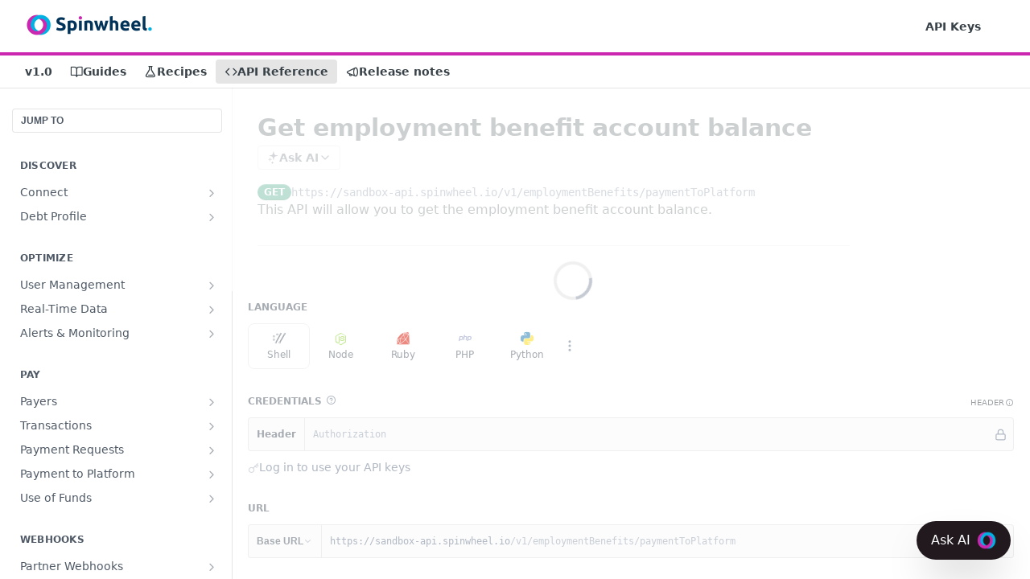

--- FILE ---
content_type: text/html; charset=utf-8
request_url: https://docs.spinwheel.io/reference/get-employment-benefit-account-balance
body_size: 53608
content:
<!DOCTYPE html><html lang="en" style="" data-color-mode="system" class=" useReactApp isRefPage "><head><meta charset="utf-8"><meta name="readme-deploy" content="5.574.0"><meta name="readme-subdomain" content="spinwheel-docs"><meta name="readme-version" content="1.0"><title>Embedded Finance API Solutions</title><meta name="description" content="Spinwheel | This API will allow you to get the employee benefit account balance." data-rh="true"><meta property="og:title" content="Embedded Finance API Solutions" data-rh="true"><meta property="og:description" content="Spinwheel | This API will allow you to get the employee benefit account balance." data-rh="true"><meta property="og:site_name" content="Embedded Debt Solutions API Docs"><meta name="twitter:title" content="Embedded Finance API Solutions" data-rh="true"><meta name="twitter:description" content="Spinwheel | This API will allow you to get the employee benefit account balance." data-rh="true"><meta name="twitter:card" content="summary_large_image"><meta name="viewport" content="width=device-width, initial-scale=1.0"><meta property="og:image" content="https://cdn.readme.io/og-image/create?type=reference&amp;title=Embedded%20Finance%20API%20Solutions&amp;projectTitle=Embedded%20Debt%20Solutions%20A...&amp;description=Spinwheel%20%7C%20This%20API%20will%20allow%20you%20to%20get%20the%20employee%20benefit%20account%20balance.&amp;logoUrl=https%3A%2F%2Ffiles.readme.io%2Fd29d17cad2e6744c4962823ea0511b02f5e867c2da85f760f76194aa872a4c50-small-Spinwheel-Primary-Logo-RGB_1.png&amp;color=%23CC27b0&amp;variant=light" data-rh="true"><meta name="twitter:image" content="https://cdn.readme.io/og-image/create?type=reference&amp;title=Embedded%20Finance%20API%20Solutions&amp;projectTitle=Embedded%20Debt%20Solutions%20A...&amp;description=Spinwheel%20%7C%20This%20API%20will%20allow%20you%20to%20get%20the%20employee%20benefit%20account%20balance.&amp;logoUrl=https%3A%2F%2Ffiles.readme.io%2Fd29d17cad2e6744c4962823ea0511b02f5e867c2da85f760f76194aa872a4c50-small-Spinwheel-Primary-Logo-RGB_1.png&amp;color=%23CC27b0&amp;variant=light" data-rh="true"><meta property="og:image:width" content="1200"><meta property="og:image:height" content="630"><meta name="robots" content="noindex" data-rh="true"><link id="favicon" rel="shortcut icon" href="https://files.readme.io/112059d-small-Spinwheel-Icon-RGB_5.png" type="image/png"><link rel="canonical" href="https://docs.spinwheel.io/reference/get-employment-benefit-account-balance"><script src="https://cdn.readme.io/public/js/unauthorized-redirect.js?1768577999714"></script><script src="https://cdn.readme.io/public/js/cash-dom.min.js?1768577999714"></script><link data-chunk="Footer" rel="preload" as="style" href="https://cdn.readme.io/public/hub/web/Footer.7ca87f1efe735da787ba.css">
<link data-chunk="RDMD" rel="preload" as="style" href="https://cdn.readme.io/public/hub/web/RDMD.9331f322bb5b573f9d25.css">
<link data-chunk="routes-Reference" rel="preload" as="style" href="https://cdn.readme.io/public/hub/web/routes-Reference.86d5c819e270254cd8c3.css">
<link data-chunk="routes-Reference" rel="preload" as="style" href="https://cdn.readme.io/public/hub/web/6180.75e3fc491ee8103c63a3.css">
<link data-chunk="routes-Reference" rel="preload" as="style" href="https://cdn.readme.io/public/hub/web/8788.4045910b170ecef2a9d6.css">
<link data-chunk="index" rel="preload" as="style" href="https://cdn.readme.io/public/hub/web/index.692323ff49c5ae77d41b.css">
<link data-chunk="Header" rel="preload" as="style" href="https://cdn.readme.io/public/hub/web/Header.3f100d0818bd9a0d962e.css">
<link data-chunk="main" rel="preload" as="style" href="https://cdn.readme.io/public/hub/web/main.2f0b1fcb0624f09ee5e5.css">
<link data-chunk="main" rel="preload" as="style" href="https://cdn.readme.io/public/hub/web/ui-styles.59ec1c636bb8cee5a6ef.css">
<link data-chunk="main" rel="preload" as="script" href="https://cdn.readme.io/public/hub/web/main.c93d062026bd26342f47.js">
<link data-chunk="routes-SuperHub" rel="preload" as="script" href="https://cdn.readme.io/public/hub/web/routes-SuperHub.bcb9b19cff85a0447a37.js">
<link data-chunk="Header" rel="preload" as="script" href="https://cdn.readme.io/public/hub/web/Header.0d0ace64749467b13d58.js">
<link data-chunk="core-icons-chevron-up-down-svg" rel="preload" as="script" href="https://cdn.readme.io/public/hub/web/core-icons.0723410dcfd0b81e45dd.js">
<link data-chunk="index" rel="preload" as="script" href="https://cdn.readme.io/public/hub/web/3766.649eaa2b700c2449e689.js">
<link data-chunk="index" rel="preload" as="script" href="https://cdn.readme.io/public/hub/web/6306.d91105b49ef3f33e4212.js">
<link data-chunk="index" rel="preload" as="script" href="https://cdn.readme.io/public/hub/web/6083.a6c01ccc57c962adc37b.js">
<link data-chunk="index" rel="preload" as="script" href="https://cdn.readme.io/public/hub/web/index.3aec959670cda5d8a082.js">
<link data-chunk="routes-Reference" rel="preload" as="script" href="https://cdn.readme.io/public/hub/web/6123.a2ef3290db790599acca.js">
<link data-chunk="routes-Reference" rel="preload" as="script" href="https://cdn.readme.io/public/hub/web/3781.e78b96a01630dde138be.js">
<link data-chunk="routes-Reference" rel="preload" as="script" href="https://cdn.readme.io/public/hub/web/8424.7ca51ba764db137ea058.js">
<link data-chunk="routes-Reference" rel="preload" as="script" href="https://cdn.readme.io/public/hub/web/6563.536d53a51a39205d3d9b.js">
<link data-chunk="routes-Reference" rel="preload" as="script" href="https://cdn.readme.io/public/hub/web/6146.f99bcbc8d654cc36d7c8.js">
<link data-chunk="routes-Reference" rel="preload" as="script" href="https://cdn.readme.io/public/hub/web/6652.3900ee39f7cfe0a89511.js">
<link data-chunk="routes-Reference" rel="preload" as="script" href="https://cdn.readme.io/public/hub/web/8836.dbe2a8b6a6809625282d.js">
<link data-chunk="routes-Reference" rel="preload" as="script" href="https://cdn.readme.io/public/hub/web/4838.c74165d2540902b5353d.js">
<link data-chunk="routes-Reference" rel="preload" as="script" href="https://cdn.readme.io/public/hub/web/1714.47dd87388e28e3b0bf2b.js">
<link data-chunk="routes-Reference" rel="preload" as="script" href="https://cdn.readme.io/public/hub/web/9947.08b2610863d170f1b6c7.js">
<link data-chunk="routes-Reference" rel="preload" as="script" href="https://cdn.readme.io/public/hub/web/9809.7cc3cc6dfee6b778fdc5.js">
<link data-chunk="routes-Reference" rel="preload" as="script" href="https://cdn.readme.io/public/hub/web/1380.4581c35aa2367221e97b.js">
<link data-chunk="routes-Reference" rel="preload" as="script" href="https://cdn.readme.io/public/hub/web/957.2b5aa0d44de06925bd70.js">
<link data-chunk="routes-Reference" rel="preload" as="script" href="https://cdn.readme.io/public/hub/web/9602.0996aab4704854756684.js">
<link data-chunk="routes-Reference" rel="preload" as="script" href="https://cdn.readme.io/public/hub/web/9861.bcb86737af312c75368a.js">
<link data-chunk="routes-Reference" rel="preload" as="script" href="https://cdn.readme.io/public/hub/web/4371.a07eb89a6bac0447c776.js">
<link data-chunk="routes-Reference" rel="preload" as="script" href="https://cdn.readme.io/public/hub/web/6349.d9da5fd0043c55243e87.js">
<link data-chunk="routes-Reference" rel="preload" as="script" href="https://cdn.readme.io/public/hub/web/5496.257552460969011bd54a.js">
<link data-chunk="routes-Reference" rel="preload" as="script" href="https://cdn.readme.io/public/hub/web/8788.a298145347768f6e8961.js">
<link data-chunk="routes-Reference" rel="preload" as="script" href="https://cdn.readme.io/public/hub/web/3463.b43baf29dc18ca607ee6.js">
<link data-chunk="routes-Reference" rel="preload" as="script" href="https://cdn.readme.io/public/hub/web/9711.6d6bb79d779138d9ffc5.js">
<link data-chunk="routes-Reference" rel="preload" as="script" href="https://cdn.readme.io/public/hub/web/6180.2d4fae14177ad9bf28ea.js">
<link data-chunk="routes-Reference" rel="preload" as="script" href="https://cdn.readme.io/public/hub/web/9819.1dae18aeff002cf5bfcf.js">
<link data-chunk="routes-Reference" rel="preload" as="script" href="https://cdn.readme.io/public/hub/web/8749.b3e7d5771ae865344c6e.js">
<link data-chunk="routes-Reference" rel="preload" as="script" href="https://cdn.readme.io/public/hub/web/routes-Reference.6220ee7be2a5962d4d51.js">
<link data-chunk="RDMD" rel="preload" as="script" href="https://cdn.readme.io/public/hub/web/5492.8d1484b0863f28c489d8.js">
<link data-chunk="RDMD" rel="preload" as="script" href="https://cdn.readme.io/public/hub/web/8075.0be98a9a012c59b7ace8.js">
<link data-chunk="RDMD" rel="preload" as="script" href="https://cdn.readme.io/public/hub/web/1165.43f3ae350454e5be0043.js">
<link data-chunk="RDMD" rel="preload" as="script" href="https://cdn.readme.io/public/hub/web/RDMD.919251738abc9bfd483d.js">
<link data-chunk="Footer" rel="preload" as="script" href="https://cdn.readme.io/public/hub/web/Footer.9f1a3307d1d61765d9bb.js">
<link data-chunk="main" rel="stylesheet" href="https://cdn.readme.io/public/hub/web/ui-styles.59ec1c636bb8cee5a6ef.css">
<link data-chunk="main" rel="stylesheet" href="https://cdn.readme.io/public/hub/web/main.2f0b1fcb0624f09ee5e5.css">
<link data-chunk="Header" rel="stylesheet" href="https://cdn.readme.io/public/hub/web/Header.3f100d0818bd9a0d962e.css">
<link data-chunk="index" rel="stylesheet" href="https://cdn.readme.io/public/hub/web/index.692323ff49c5ae77d41b.css">
<link data-chunk="routes-Reference" rel="stylesheet" href="https://cdn.readme.io/public/hub/web/8788.4045910b170ecef2a9d6.css">
<link data-chunk="routes-Reference" rel="stylesheet" href="https://cdn.readme.io/public/hub/web/6180.75e3fc491ee8103c63a3.css">
<link data-chunk="routes-Reference" rel="stylesheet" href="https://cdn.readme.io/public/hub/web/routes-Reference.86d5c819e270254cd8c3.css">
<link data-chunk="RDMD" rel="stylesheet" href="https://cdn.readme.io/public/hub/web/RDMD.9331f322bb5b573f9d25.css">
<link data-chunk="Footer" rel="stylesheet" href="https://cdn.readme.io/public/hub/web/Footer.7ca87f1efe735da787ba.css"><!-- CUSTOM CSS--><style title="rm-custom-css">:root{--project-color-primary:#CC27b0;--project-color-inverse:#fff;--recipe-button-color:#CC27b0;--recipe-button-color-hover:#761766;--recipe-button-color-active:#4c0e41;--recipe-button-color-focus:rgba(204, 39, 176, 0.25);--recipe-button-color-disabled:#f5caee}[id=enterprise] .ReadMeUI[is=AlgoliaSearch]{--project-color-primary:#CC27b0;--project-color-inverse:#fff}a{color:var(--color-link-primary,#cc27b0)}a:hover{color:var(--color-link-primary-darken-5,#761766)}a.text-muted:hover{color:var(--color-link-primary,#cc27b0)}.btn.btn-primary{background-color:#cc27b0}.btn.btn-primary:hover{background-color:#761766}.theme-line #hub-landing-top h2{color:#cc27b0}#hub-landing-top .btn:hover{color:#cc27b0}.theme-line #hub-landing-top .btn:hover{color:#fff}.theme-solid header#hub-header #header-top{background-color:#cc27b0}.theme-solid.header-gradient header#hub-header #header-top{background:linear-gradient(to bottom,#cc27b0,#c21dba)}.theme-solid.header-custom header#hub-header #header-top{background-image:url(undefined)}.theme-line header#hub-header #header-top{border-bottom-color:#cc27b0}.theme-line header#hub-header #header-top .btn{background-color:#cc27b0}header#hub-header #header-top #header-logo{width:170px;height:40px;margin-top:0;background-image:url(https://files.readme.io/d29d17cad2e6744c4962823ea0511b02f5e867c2da85f760f76194aa872a4c50-small-Spinwheel-Primary-Logo-RGB_1.png)}#hub-subheader-parent #hub-subheader .hub-subheader-breadcrumbs .dropdown-menu a:hover{background-color:#cc27b0}#subheader-links a.active{color:#cc27b0!important;box-shadow:inset 0 -2px 0 #cc27b0}#subheader-links a:hover{color:#cc27b0!important;box-shadow:inset 0 -2px 0 #cc27b0;opacity:.7}.discussion .submit-vote.submit-vote-parent.voted a.submit-vote-button{background-color:#cc27b0}section#hub-discuss .discussion a .discuss-body h4{color:#cc27b0}section#hub-discuss .discussion a:hover .discuss-body h4{color:#761766}#hub-subheader-parent #hub-subheader.sticky-header.sticky{border-bottom-color:#cc27b0}#hub-subheader-parent #hub-subheader.sticky-header.sticky .search-box{border-bottom-color:#cc27b0}#hub-search-results h3 em{color:#cc27b0}.main_background,.tag-item{background:#cc27b0!important}.main_background:hover{background:#761766!important}.main_color{color:#cc27b0!important}.border_bottom_main_color{border-bottom:2px solid #cc27b0}.main_color_hover:hover{color:#cc27b0!important}section#hub-discuss h1{color:#cc27b0}#hub-reference .hub-api .api-definition .api-try-it-out.active{border-color:#cc27b0;background-color:#cc27b0}#hub-reference .hub-api .api-definition .api-try-it-out.active:hover{background-color:#761766;border-color:#761766}#hub-reference .hub-api .api-definition .api-try-it-out:hover{border-color:#cc27b0;color:#cc27b0}#hub-reference .hub-reference .logs .logs-empty .logs-login-button,#hub-reference .hub-reference .logs .logs-login .logs-login-button{background-color:var(--project-color-primary,#cc27b0);border-color:var(--project-color-primary,#cc27b0)}#hub-reference .hub-reference .logs .logs-empty .logs-login-button:hover,#hub-reference .hub-reference .logs .logs-login .logs-login-button:hover{background-color:#761766;border-color:#761766}#hub-reference .hub-reference .logs .logs-empty>svg>path,#hub-reference .hub-reference .logs .logs-login>svg>path{fill:#cc27b0;fill:var(--project-color-primary,#cc27b0)}#hub-reference .hub-reference .logs:last-child .logs-empty,#hub-reference .hub-reference .logs:last-child .logs-login{margin-bottom:35px}#hub-reference .hub-reference .hub-reference-section .hub-reference-left header .hub-reference-edit:hover{color:#cc27b0}.main-color-accent{border-bottom:3px solid #cc27b0;padding-bottom:8px}/*! BEGIN HUB_CUSTOM_STYLES */.ThemeContext_line .rm-Header{--Header-border-color:#CC27b0;--Header-border-width:4px}/*! END HUB_CUSTOM_STYLES */</style><script
  id="inkeep-script"
  type="module"
  src="https://cdn.jsdelivr.net/npm/@inkeep/cxkit-js@0.5/dist/embed.js"
  defer
></script><meta name="loadedProject" content="spinwheel-docs"><script>var storedColorMode = `system` === 'system' ? window.localStorage.getItem('color-scheme') : `system`
document.querySelector('[data-color-mode]').setAttribute('data-color-mode', storedColorMode)</script><script id="config" type="application/json" data-json="{&quot;algoliaIndex&quot;:&quot;readme_search_v2&quot;,&quot;amplitude&quot;:{&quot;apiKey&quot;:&quot;dc8065a65ef83d6ad23e37aaf014fc84&quot;,&quot;enabled&quot;:true},&quot;asset_url&quot;:&quot;https://cdn.readme.io&quot;,&quot;domain&quot;:&quot;readme.io&quot;,&quot;domainFull&quot;:&quot;https://dash.readme.com&quot;,&quot;encryptedLocalStorageKey&quot;:&quot;ekfls-2025-03-27&quot;,&quot;fullstory&quot;:{&quot;enabled&quot;:true,&quot;orgId&quot;:&quot;FSV9A&quot;},&quot;git&quot;:{&quot;sync&quot;:{&quot;bitbucket&quot;:{&quot;installationLink&quot;:&quot;https://developer.atlassian.com/console/install/310151e6-ca1a-4a44-9af6-1b523fea0561?signature=AYABeMn9vqFkrg%2F1DrJAQxSyVf4AAAADAAdhd3Mta21zAEthcm46YXdzOmttczp1cy13ZXN0LTI6NzA5NTg3ODM1MjQzOmtleS83MDVlZDY3MC1mNTdjLTQxYjUtOWY5Yi1lM2YyZGNjMTQ2ZTcAuAECAQB4IOp8r3eKNYw8z2v%2FEq3%2FfvrZguoGsXpNSaDveR%2FF%2Fo0BHUxIjSWx71zNK2RycuMYSgAAAH4wfAYJKoZIhvcNAQcGoG8wbQIBADBoBgkqhkiG9w0BBwEwHgYJYIZIAWUDBAEuMBEEDOJgARbqndU9YM%2FRdQIBEIA7unpCah%2BIu53NA72LkkCDhNHOv%2BgRD7agXAO3jXqw0%2FAcBOB0%2F5LmpzB5f6B1HpkmsAN2i2SbsFL30nkAB2F3cy1rbXMAS2Fybjphd3M6a21zOmV1LXdlc3QtMTo3MDk1ODc4MzUyNDM6a2V5LzQ2MzBjZTZiLTAwYzMtNGRlMi04NzdiLTYyN2UyMDYwZTVjYwC4AQICAHijmwVTMt6Oj3F%2B0%2B0cVrojrS8yZ9ktpdfDxqPMSIkvHAGT%[base64]%2BMHwGCSqGSIb3DQEHBqBvMG0CAQAwaAYJKoZIhvcNAQcBMB4GCWCGSAFlAwQBLjARBAzzWhThsIgJwrr%2FY2ECARCAOxoaW9pob21lweyAfrIm6Fw7gd8D%2B%2F8LHk4rl3jjULDM35%2FVPuqBrqKunYZSVCCGNGB3RqpQJr%2FasASiAgAAAAAMAAAQAAAAAAAAAAAAAAAAAEokowLKsF1tMABEq%2BKNyJP%2F%2F%2F%2F%2FAAAAAQAAAAAAAAAAAAAAAQAAADJLzRcp6MkqKR43PUjOiRxxbxXYhLc6vFXEutK3%2BQ71yuPq4dC8pAHruOVQpvVcUSe8dptV8c7wR8BTJjv%2F%2FNe8r0g%3D&amp;product=bitbucket&quot;}}},&quot;metrics&quot;:{&quot;billingCronEnabled&quot;:&quot;true&quot;,&quot;dashUrl&quot;:&quot;https://m.readme.io&quot;,&quot;defaultUrl&quot;:&quot;https://m.readme.io&quot;,&quot;exportMaxRetries&quot;:12,&quot;wsUrl&quot;:&quot;wss://m.readme.io&quot;},&quot;micro&quot;:{&quot;baseUrl&quot;:&quot;https://micro-beta.readme.com&quot;},&quot;proxyUrl&quot;:&quot;https://try.readme.io&quot;,&quot;readmeRecaptchaSiteKey&quot;:&quot;6LesVBYpAAAAAESOCHOyo2kF9SZXPVb54Nwf3i2x&quot;,&quot;releaseVersion&quot;:&quot;5.574.0&quot;,&quot;reservedWords&quot;:{&quot;tools&quot;:[&quot;execute-request&quot;,&quot;get-code-snippet&quot;,&quot;get-endpoint&quot;,&quot;get-request-body&quot;,&quot;get-response-schema&quot;,&quot;get-server-variables&quot;,&quot;list-endpoints&quot;,&quot;list-security-schemes&quot;,&quot;list-specs&quot;,&quot;search-specs&quot;,&quot;search&quot;,&quot;fetch&quot;]},&quot;sentry&quot;:{&quot;dsn&quot;:&quot;https://3bbe57a973254129bcb93e47dc0cc46f@o343074.ingest.sentry.io/2052166&quot;,&quot;enabled&quot;:true},&quot;shMigration&quot;:{&quot;promoVideo&quot;:&quot;&quot;,&quot;forceWaitlist&quot;:false,&quot;migrationPreview&quot;:false},&quot;sslBaseDomain&quot;:&quot;readmessl.com&quot;,&quot;sslGenerationService&quot;:&quot;ssl.readmessl.com&quot;,&quot;stripePk&quot;:&quot;pk_live_5103PML2qXbDukVh7GDAkQoR4NSuLqy8idd5xtdm9407XdPR6o3bo663C1ruEGhXJjpnb2YCpj8EU1UvQYanuCjtr00t1DRCf2a&quot;,&quot;superHub&quot;:{&quot;newProjectsEnabled&quot;:true},&quot;wootric&quot;:{&quot;accountToken&quot;:&quot;NPS-122b75a4&quot;,&quot;enabled&quot;:true}}"></script></head><body class="body-none theme-line header-gradient header-bg-size-auto header-bg-pos-tl header-overlay-map reference-layout-row lumosity-normal hub-full"><div id="ssr-top"></div><div id="ssr-main"><div class="App ThemeContext ThemeContext_dark ThemeContext_classic ThemeContext_line" style="--color-primary:#CC27b0;--color-primary-inverse:#fff;--color-primary-alt:#c21dba;--color-primary-darken-10:#a11f8b;--color-primary-darken-20:#761766;--color-primary-alpha-25:rgba(204, 39, 176, 0.25);--color-link-primary:#CC27b0;--color-link-primary-darken-5:#b7239e;--color-link-primary-darken-10:#a11f8b;--color-link-primary-darken-20:#761766;--color-link-primary-alpha-50:rgba(204, 39, 176, 0.5);--color-link-primary-alpha-25:rgba(204, 39, 176, 0.25);--color-link-background:rgba(204, 39, 176, 0.09);--color-link-text:#fff;--color-login-link:#018ef5;--color-login-link-text:#fff;--color-login-link-darken-10:#0171c2;--color-login-link-primary-alpha-50:rgba(1, 142, 245, 0.5)"><div class="ContentWithOwlbotx4PaFDoA1KMz"><div class="ContentWithOwlbot-content2X1XexaN8Lf2"><header class="Header3zzata9F_ZPQ rm-Header_classic rm-Header Header-links-buttons"><div class="rm-Header-top Header-topuTMpygDG4e1V Header-top_classic3g7Q6zoBy8zh"><div class="rm-Container rm-Container_flex"><div style="outline:none" tabindex="-1"><a href="#content" target="_self" class="Button Button_md rm-JumpTo Header-jumpTo3IWKQXmhSI5D Button_primary">Jump to Content</a></div><div class="rm-Header-left Header-leftADQdGVqx1wqU"><a class="rm-Logo Header-logo1Xy41PtkzbdG" href="https://developer.spinwheel.io" target="_self"><img alt="Embedded Debt Solutions API Docs" class="rm-Logo-img rm-Logo-img_lg Header-logo-img3YvV4lcGKkeb" src="https://files.readme.io/d29d17cad2e6744c4962823ea0511b02f5e867c2da85f760f76194aa872a4c50-small-Spinwheel-Primary-Logo-RGB_1.png"/></a></div><div class="rm-Header-left Header-leftADQdGVqx1wqU Header-left_mobile1RG-X93lx6PF"><div><button aria-label="Toggle navigation menu" class="icon-menu menu3d6DYNDa3tk5" type="button"></button><div class=""><div class="Flyout95xhYIIoTKtc undefined rm-Flyout" data-testid="flyout"><div class="MobileFlyout1hHJpUd-nYkd"><a class="rm-MobileFlyout-item NavItem-item1gDDTqaXGhm1 NavItem-item_mobile1qG3gd-Mkck- " href="/docs" target="_self"><i class="icon-guides NavItem-badge1qOxpfTiALoz rm-Header-bottom-link-icon"></i><span class="NavItem-textSlZuuL489uiw">Guides</span></a><a class="rm-MobileFlyout-item NavItem-item1gDDTqaXGhm1 NavItem-item_mobile1qG3gd-Mkck- " href="/recipes" target="_self"><i class="icon-recipes NavItem-badge1qOxpfTiALoz rm-Header-bottom-link-icon"></i><span class="NavItem-textSlZuuL489uiw">Recipes</span></a><a aria-current="page" class="rm-MobileFlyout-item NavItem-item1gDDTqaXGhm1 NavItem-item_mobile1qG3gd-Mkck-  active" href="/reference" target="_self"><i class="icon-references NavItem-badge1qOxpfTiALoz rm-Header-bottom-link-icon"></i><span class="NavItem-textSlZuuL489uiw">API Reference</span></a><a class="rm-MobileFlyout-item NavItem-item1gDDTqaXGhm1 NavItem-item_mobile1qG3gd-Mkck- " href="/changelog" target="_self"><i class="icon-changelog NavItem-badge1qOxpfTiALoz rm-Header-bottom-link-icon"></i><span class="NavItem-textSlZuuL489uiw">Release notes</span></a><div class="NavItem-item1gDDTqaXGhm1 NavItem-item_inactiveMQoyhN045qAn">v<!-- -->1.0</div><hr class="MobileFlyout-divider10xf7R2X1MeW"/><a class="rm-MobileFlyout-item NavItem-item1gDDTqaXGhm1 NavItem-item_mobile1qG3gd-Mkck- NavItem_dropdown-muted1xJVuczwGc74" href="https://docs.spinwheel.io/docs#api-keys" rel="noopener" target="_blank" to="https://docs.spinwheel.io/docs#api-keys">API Keys</a><a class="MobileFlyout-logo3Lq1eTlk1K76 Header-logo1Xy41PtkzbdG rm-Logo" href="https://developer.spinwheel.io" target="_self"><img alt="Embedded Debt Solutions API Docs" class="Header-logo-img3YvV4lcGKkeb rm-Logo-img" src="https://files.readme.io/d29d17cad2e6744c4962823ea0511b02f5e867c2da85f760f76194aa872a4c50-small-Spinwheel-Primary-Logo-RGB_1.png"/></a></div></div></div></div><div class="Header-left-nav2xWPWMNHOGf_"><i aria-hidden="true" class="icon-references Header-left-nav-icon10glJKFwewOv"></i>API Reference</div></div><div class="rm-Header-right Header-right21PC2XTT6aMg"><span class="Header-right_desktop14ja01RUQ7HE"><a class="Button Button_md rm-Header-link rm-Header-top-link Button_slate_text Header-link2tXYTgXq85zW" href="https://docs.spinwheel.io/docs#api-keys" target="_self" to="https://docs.spinwheel.io/docs#api-keys">API Keys</a></span><div class="Header-searchtb6Foi0-D9Vx"><button aria-label="Search ⌘k" class="rm-SearchToggle" data-symbol="⌘"><div class="rm-SearchToggle-icon icon-search1"></div></button></div><div class="ThemeToggle-wrapper1ZcciJoF3Lq3 Dropdown Dropdown_closed" data-testid="dropdown-container"><button aria-label="Toggle color scheme" id="ThemeToggle-button-static-id-placeholder" aria-haspopup="dialog" class="Button Button_sm rm-ThemeToggle ThemeToggle2xLp9tbEJ0XB Dropdown-toggle Button_primary_ghost Button_primary" type="button"><svg aria-labelledby="ThemeToggle-button-static-id-placeholder" class="Icon ThemeToggle-Icon22I6nqvxacln ThemeToggle-Icon_active2ocLaPY47U28" role="img" viewBox="0 0 24 24"><path class="ThemeToggle-Icon-raysbSO3FKsq2hn" d="M12 2v2"></path><path d="M14.837 16.385a6 6 0 1 1-7.223-7.222c.624-.147.97.66.715 1.248a4 4 0 0 0 5.26 5.259c.589-.255 1.396.09 1.248.715"></path><path d="M16 12a4 4 0 0 0-4-4"></path><path class="ThemeToggle-Icon-raysbSO3FKsq2hn" d="m19 5-1.256 1.256"></path><path class="ThemeToggle-Icon-raysbSO3FKsq2hn" d="M20 12h2"></path></svg><svg aria-labelledby="ThemeToggle-button-static-id-placeholder" class="Icon ThemeToggle-Icon22I6nqvxacln ThemeToggle-Icon_dark3c1eP_qTU7uF" role="img" viewBox="0 0 24 24"><path d="M19 14.79C18.8427 16.4922 18.2039 18.1144 17.1582 19.4668C16.1126 20.8192 14.7035 21.8458 13.0957 22.4265C11.4879 23.0073 9.74798 23.1181 8.0795 22.7461C6.41102 22.3741 4.88299 21.5345 3.67423 20.3258C2.46546 19.117 1.62594 17.589 1.25391 15.9205C0.881876 14.252 0.992717 12.5121 1.57346 10.9043C2.1542 9.29651 3.18083 7.88737 4.53321 6.84175C5.8856 5.79614 7.5078 5.15731 9.21 5C8.21341 6.34827 7.73385 8.00945 7.85853 9.68141C7.98322 11.3534 8.70386 12.9251 9.8894 14.1106C11.0749 15.2961 12.6466 16.0168 14.3186 16.1415C15.9906 16.2662 17.6517 15.7866 19 14.79Z"></path><path class="ThemeToggle-Icon-star2kOSzvXrVCbT" d="M18.3707 1C18.3707 3.22825 16.2282 5.37069 14 5.37069C16.2282 5.37069 18.3707 7.51313 18.3707 9.74138C18.3707 7.51313 20.5132 5.37069 22.7414 5.37069C20.5132 5.37069 18.3707 3.22825 18.3707 1Z"></path></svg><svg aria-labelledby="ThemeToggle-button-static-id-placeholder" class="Icon ThemeToggle-Icon22I6nqvxacln" role="img" viewBox="0 0 24 24"><path class="ThemeToggle-Icon-raysbSO3FKsq2hn" d="M12 1V3"></path><path class="ThemeToggle-Icon-raysbSO3FKsq2hn" d="M18.36 5.64L19.78 4.22"></path><path class="ThemeToggle-Icon-raysbSO3FKsq2hn" d="M21 12H23"></path><path class="ThemeToggle-Icon-raysbSO3FKsq2hn" d="M18.36 18.36L19.78 19.78"></path><path class="ThemeToggle-Icon-raysbSO3FKsq2hn" d="M12 21V23"></path><path class="ThemeToggle-Icon-raysbSO3FKsq2hn" d="M4.22 19.78L5.64 18.36"></path><path class="ThemeToggle-Icon-raysbSO3FKsq2hn" d="M1 12H3"></path><path class="ThemeToggle-Icon-raysbSO3FKsq2hn" d="M4.22 4.22L5.64 5.64"></path><path d="M12 17C14.7614 17 17 14.7614 17 12C17 9.23858 14.7614 7 12 7C9.23858 7 7 9.23858 7 12C7 14.7614 9.23858 17 12 17Z"></path></svg></button></div></div></div></div><div class="Header-bottom2eLKOFXMEmh5 Header-bottom_classic rm-Header-bottom"><div class="rm-Container rm-Container_flex"><nav aria-label="Primary navigation" class="Header-leftADQdGVqx1wqU Header-subnavnVH8URdkgvEl" role="navigation"><span class="Truncate1OzxBYrNNfH3 NavItem2xSfFaVqfRjy NavItem_inactive1YE6SGanIJp5 rm-Header-bottom-link" style="--Truncate-max-width:150px">v1.0</span><a class="Button Button_md rm-Header-link rm-Header-bottom-link Button_slate_text Header-bottom-link_mobile " href="/docs" target="_self"><i class="icon-guides rm-Header-bottom-link-icon"></i><span>Guides</span></a><a class="Button Button_md rm-Header-link rm-Header-bottom-link Button_slate_text Header-bottom-link_mobile " href="/recipes" target="_self"><i class="icon-recipes rm-Header-bottom-link-icon"></i><span>Recipes</span></a><a aria-current="page" class="Button Button_md rm-Header-link rm-Header-bottom-link Button_slate_text Header-bottom-link_mobile  active" href="/reference" target="_self"><i class="icon-references rm-Header-bottom-link-icon"></i><span>API Reference</span></a><a class="Button Button_md rm-Header-link rm-Header-bottom-link Button_slate_text Header-bottom-link_mobile " href="/changelog" target="_self"><i class="icon-changelog rm-Header-bottom-link-icon"></i><span>Release notes</span></a><div class="Header-subnav-tabyNLkcOA6xAra" style="transform:translateX(0px);width:0"></div></nav><button align="center" justify="between" style="--flex-gap:var(--xs)" class="Button Button_sm Flex Flex_row MobileSubnav1DsTfasXloM2 Button_contrast Button_contrast_outline" type="button"><span class="Button-label">Get employment benefit account balance</span><span class="IconWrapper Icon-wrapper2z2wVIeGsiUy"><svg fill="none" viewBox="0 0 24 24" class="Icon Icon3_D2ysxFZ_ll Icon-svg2Lm7f6G9Ly5a" data-name="chevron-up-down" role="img" style="--icon-color:inherit;--icon-size:inherit;--icon-stroke-width:2px"><path stroke="currentColor" stroke-linecap="round" stroke-linejoin="round" d="m6 16 6 6 6-6M18 8l-6-6-6 6" class="icon-stroke-width"></path></svg></span></button></div></div><div class="hub-search-results--reactApp " id="hub-search-results"><div class="hub-container"><div class="modal-backdrop show-modal rm-SearchModal" role="button" tabindex="0"></div></div></div></header><main class="rm-ReferenceMain rm-Container rm-Container_flex loading" id="Explorer"><nav aria-label="Secondary navigation" class="rm-Sidebar hub-sidebar reference-redesign Nav3C5f8FcjkaHj" id="reference-sidebar" role="navigation"><div class="Main-QuickNav-container1OiLvjSDusO6"><button aria-keyshortcuts="Control+/ Meta+/" class="QuickNav1q-OoMjiX_Yr QuickNav-button2KzlQbz5Pm2Y">JUMP TO</button></div><div class="Sidebar1t2G1ZJq-vU1 rm-Sidebar hub-sidebar-content"><section class="Sidebar-listWrapper6Q9_yUrG906C rm-Sidebar-section"><h2 class="Sidebar-headingTRQyOa2pk0gh rm-Sidebar-heading">Discover</h2><ul class="Sidebar-list_sidebarLayout3RaX72iQNOEI Sidebar-list3cZWQLaBf9k8 rm-Sidebar-list"><li class="Sidebar-item23D-2Kd61_k3"><a class="Sidebar-link2Dsha-r-GKh2 Sidebar-link_parent text-wrap rm-Sidebar-link" target="_self" href="/reference/connect-with-sms"><span class="Sidebar-link-textLuTE1ySm4Kqn"><span class="Sidebar-link-text_label1gCT_uPnx7Gu">Connect</span></span><button aria-expanded="false" aria-label="Show subpages for Connect" class="Sidebar-link-buttonWrapper3hnFHNku8_BJ" type="button"><i aria-hidden="true" class="Sidebar-link-iconnjiqEiZlPn0W Sidebar-link-expandIcon2yVH6SarI6NW icon-chevron-rightward"></i></button></a><ul class="subpages Sidebar-list3cZWQLaBf9k8 rm-Sidebar-list"><li class="Sidebar-item23D-2Kd61_k3"><a class="Sidebar-link2Dsha-r-GKh2 Sidebar-link_parent text-wrap rm-Sidebar-link" target="_self" href="/reference/connect-with-sms"><span class="Sidebar-link-textLuTE1ySm4Kqn"><span class="Sidebar-link-text_label1gCT_uPnx7Gu">Connect a User via SMS</span></span><span class="Sidebar-method-container2yBYD-KB_IfC"><span class="rm-APIMethod APIMethod APIMethod_fixedWidth APIMethod_fixedWidth_md APIMethod_post APIMethod_md Sidebar-methodfUM3m6FEWm6w" data-testid="http-method" style="--APIMethod-bg:var(--APIMethod-post-bg-active);--APIMethod-fg:var(--APIMethod-default-fg-active);--APIMethod-bg-active:var(--APIMethod-post-bg-active)">post</span></span><button aria-expanded="false" aria-label="Show subpages for Connect a User via SMS" class="Sidebar-link-buttonWrapper3hnFHNku8_BJ" type="button"><i aria-hidden="true" class="Sidebar-link-iconnjiqEiZlPn0W Sidebar-link-expandIcon2yVH6SarI6NW icon-chevron-rightward"></i></button></a><ul class="subpages Sidebar-list3cZWQLaBf9k8 rm-Sidebar-list"><li class="Sidebar-item23D-2Kd61_k3"><a class="Sidebar-link2Dsha-r-GKh2 childless subpage text-wrap rm-Sidebar-link" target="_self" href="/reference/verify-code"><span class="Sidebar-link-textLuTE1ySm4Kqn"><span class="Sidebar-link-text_label1gCT_uPnx7Gu">Verify an SMS Connection</span></span><span class="Sidebar-method-container2yBYD-KB_IfC"><span class="rm-APIMethod APIMethod APIMethod_fixedWidth APIMethod_fixedWidth_md APIMethod_post APIMethod_md Sidebar-methodfUM3m6FEWm6w" data-testid="http-method" style="--APIMethod-bg:var(--APIMethod-post-bg-active);--APIMethod-fg:var(--APIMethod-default-fg-active);--APIMethod-bg-active:var(--APIMethod-post-bg-active)">post</span></span><div class="Sidebar-link-buttonWrapper3hnFHNku8_BJ"></div></a></li></ul></li><li class="Sidebar-item23D-2Kd61_k3"><a class="Sidebar-link2Dsha-r-GKh2 Sidebar-link_parent text-wrap rm-Sidebar-link" target="_self" href="/reference/connect-preverified-phone-number"><span class="Sidebar-link-textLuTE1ySm4Kqn"><span class="Sidebar-link-text_label1gCT_uPnx7Gu">Connect a Pre-Verified User</span></span><button aria-expanded="false" aria-label="Show subpages for Connect a Pre-Verified User" class="Sidebar-link-buttonWrapper3hnFHNku8_BJ" type="button"><i aria-hidden="true" class="Sidebar-link-iconnjiqEiZlPn0W Sidebar-link-expandIcon2yVH6SarI6NW icon-chevron-rightward"></i></button></a><ul class="subpages Sidebar-list3cZWQLaBf9k8 rm-Sidebar-list"><li class="Sidebar-item23D-2Kd61_k3"><a class="Sidebar-link2Dsha-r-GKh2 childless subpage text-wrap rm-Sidebar-link" target="_self" href="/reference/connect-preverified-phone-number"><span class="Sidebar-link-textLuTE1ySm4Kqn"><span class="Sidebar-link-text_label1gCT_uPnx7Gu">Connect a User - Phone</span></span><span class="Sidebar-method-container2yBYD-KB_IfC"><span class="rm-APIMethod APIMethod APIMethod_fixedWidth APIMethod_fixedWidth_md APIMethod_post APIMethod_md Sidebar-methodfUM3m6FEWm6w" data-testid="http-method" style="--APIMethod-bg:var(--APIMethod-post-bg-active);--APIMethod-fg:var(--APIMethod-default-fg-active);--APIMethod-bg-active:var(--APIMethod-post-bg-active)">post</span></span><div class="Sidebar-link-buttonWrapper3hnFHNku8_BJ"></div></a></li><li class="Sidebar-item23D-2Kd61_k3"><a class="Sidebar-link2Dsha-r-GKh2 childless subpage text-wrap rm-Sidebar-link" target="_self" href="/reference/connect-preverified-user-profile"><span class="Sidebar-link-textLuTE1ySm4Kqn"><span class="Sidebar-link-text_label1gCT_uPnx7Gu">Connect a User - User Profile</span></span><span class="Sidebar-method-container2yBYD-KB_IfC"><span class="rm-APIMethod APIMethod APIMethod_fixedWidth APIMethod_fixedWidth_md APIMethod_post APIMethod_md Sidebar-methodfUM3m6FEWm6w" data-testid="http-method" style="--APIMethod-bg:var(--APIMethod-post-bg-active);--APIMethod-fg:var(--APIMethod-default-fg-active);--APIMethod-bg-active:var(--APIMethod-post-bg-active)">post</span></span><div class="Sidebar-link-buttonWrapper3hnFHNku8_BJ"></div></a></li></ul></li><li class="Sidebar-item23D-2Kd61_k3"><a class="Sidebar-link2Dsha-r-GKh2 Sidebar-link_parent text-wrap rm-Sidebar-link" target="_self" href="/reference/connect-with-kba"><span class="Sidebar-link-textLuTE1ySm4Kqn"><span class="Sidebar-link-text_label1gCT_uPnx7Gu">Connect a User via KBA</span></span><span class="Sidebar-method-container2yBYD-KB_IfC"><span class="rm-APIMethod APIMethod APIMethod_fixedWidth APIMethod_fixedWidth_md APIMethod_post APIMethod_md Sidebar-methodfUM3m6FEWm6w" data-testid="http-method" style="--APIMethod-bg:var(--APIMethod-post-bg-active);--APIMethod-fg:var(--APIMethod-default-fg-active);--APIMethod-bg-active:var(--APIMethod-post-bg-active)">post</span></span><button aria-expanded="false" aria-label="Show subpages for Connect a User via KBA" class="Sidebar-link-buttonWrapper3hnFHNku8_BJ" type="button"><i aria-hidden="true" class="Sidebar-link-iconnjiqEiZlPn0W Sidebar-link-expandIcon2yVH6SarI6NW icon-chevron-rightward"></i></button></a><ul class="subpages Sidebar-list3cZWQLaBf9k8 rm-Sidebar-list"><li class="Sidebar-item23D-2Kd61_k3"><a class="Sidebar-link2Dsha-r-GKh2 childless subpage text-wrap rm-Sidebar-link" target="_self" href="/reference/verify-kba-answers"><span class="Sidebar-link-textLuTE1ySm4Kqn"><span class="Sidebar-link-text_label1gCT_uPnx7Gu">Submit Answers for KBA</span></span><span class="Sidebar-method-container2yBYD-KB_IfC"><span class="rm-APIMethod APIMethod APIMethod_fixedWidth APIMethod_fixedWidth_md APIMethod_put APIMethod_md Sidebar-methodfUM3m6FEWm6w" data-testid="http-method" style="--APIMethod-bg:var(--APIMethod-put-bg-active);--APIMethod-fg:var(--APIMethod-default-fg-active);--APIMethod-bg-active:var(--APIMethod-put-bg-active)">put</span></span><div class="Sidebar-link-buttonWrapper3hnFHNku8_BJ"></div></a></li></ul></li><li class="Sidebar-item23D-2Kd61_k3"><a class="Sidebar-link2Dsha-r-GKh2 childless subpage text-wrap rm-Sidebar-link" target="_self" href="/reference/create-network-user"><span class="Sidebar-link-textLuTE1ySm4Kqn"><span class="Sidebar-link-text_label1gCT_uPnx7Gu">Connect a User via Network Token</span></span><span class="Sidebar-method-container2yBYD-KB_IfC"><span class="rm-APIMethod APIMethod APIMethod_fixedWidth APIMethod_fixedWidth_md APIMethod_post APIMethod_md Sidebar-methodfUM3m6FEWm6w" data-testid="http-method" style="--APIMethod-bg:var(--APIMethod-post-bg-active);--APIMethod-fg:var(--APIMethod-default-fg-active);--APIMethod-bg-active:var(--APIMethod-post-bg-active)">post</span></span><div class="Sidebar-link-buttonWrapper3hnFHNku8_BJ"></div></a></li></ul></li><li class="Sidebar-item23D-2Kd61_k3"><a class="Sidebar-link2Dsha-r-GKh2 Sidebar-link_parent text-wrap rm-Sidebar-link" target="_self" href="/reference/fetch-debt-profile"><span class="Sidebar-link-textLuTE1ySm4Kqn"><span class="Sidebar-link-text_label1gCT_uPnx7Gu">Debt Profile</span></span><button aria-expanded="false" aria-label="Show subpages for Debt Profile" class="Sidebar-link-buttonWrapper3hnFHNku8_BJ" type="button"><i aria-hidden="true" class="Sidebar-link-iconnjiqEiZlPn0W Sidebar-link-expandIcon2yVH6SarI6NW icon-chevron-rightward"></i></button></a><ul class="subpages Sidebar-list3cZWQLaBf9k8 rm-Sidebar-list"><li class="Sidebar-item23D-2Kd61_k3"><a class="Sidebar-link2Dsha-r-GKh2 childless subpage text-wrap rm-Sidebar-link" target="_self" href="/reference/fetch-debt-profile"><span class="Sidebar-link-textLuTE1ySm4Kqn"><span class="Sidebar-link-text_label1gCT_uPnx7Gu">Request a Debt Profile</span></span><span class="Sidebar-method-container2yBYD-KB_IfC"><span class="rm-APIMethod APIMethod APIMethod_fixedWidth APIMethod_fixedWidth_md APIMethod_post APIMethod_md Sidebar-methodfUM3m6FEWm6w" data-testid="http-method" style="--APIMethod-bg:var(--APIMethod-post-bg-active);--APIMethod-fg:var(--APIMethod-default-fg-active);--APIMethod-bg-active:var(--APIMethod-post-bg-active)">post</span></span><div class="Sidebar-link-buttonWrapper3hnFHNku8_BJ"></div></a></li><li class="Sidebar-item23D-2Kd61_k3"><a class="Sidebar-link2Dsha-r-GKh2 Sidebar-link_parent text-wrap rm-Sidebar-link" target="_self" href="/reference/create-subscription"><span class="Sidebar-link-textLuTE1ySm4Kqn"><span class="Sidebar-link-text_label1gCT_uPnx7Gu">Subscribe to Debt Profile Refresh</span></span><span class="Sidebar-method-container2yBYD-KB_IfC"><span class="rm-APIMethod APIMethod APIMethod_fixedWidth APIMethod_fixedWidth_md APIMethod_post APIMethod_md Sidebar-methodfUM3m6FEWm6w" data-testid="http-method" style="--APIMethod-bg:var(--APIMethod-post-bg-active);--APIMethod-fg:var(--APIMethod-default-fg-active);--APIMethod-bg-active:var(--APIMethod-post-bg-active)">post</span></span><button aria-expanded="false" aria-label="Show subpages for Subscribe to Debt Profile Refresh" class="Sidebar-link-buttonWrapper3hnFHNku8_BJ" type="button"><i aria-hidden="true" class="Sidebar-link-iconnjiqEiZlPn0W Sidebar-link-expandIcon2yVH6SarI6NW icon-chevron-rightward"></i></button></a><ul class="subpages Sidebar-list3cZWQLaBf9k8 rm-Sidebar-list"><li class="Sidebar-item23D-2Kd61_k3"><a class="Sidebar-link2Dsha-r-GKh2 childless subpage text-wrap rm-Sidebar-link" target="_self" href="/reference/get-subscription"><span class="Sidebar-link-textLuTE1ySm4Kqn"><span class="Sidebar-link-text_label1gCT_uPnx7Gu">Get a List of Refresh Subscriptions</span></span><span class="Sidebar-method-container2yBYD-KB_IfC"><span class="rm-APIMethod APIMethod APIMethod_fixedWidth APIMethod_fixedWidth_md APIMethod_get APIMethod_md Sidebar-methodfUM3m6FEWm6w" data-testid="http-method" style="--APIMethod-bg:var(--APIMethod-get-bg-active);--APIMethod-fg:var(--APIMethod-default-fg-active);--APIMethod-bg-active:var(--APIMethod-get-bg-active)">get</span></span><div class="Sidebar-link-buttonWrapper3hnFHNku8_BJ"></div></a></li><li class="Sidebar-item23D-2Kd61_k3"><a class="Sidebar-link2Dsha-r-GKh2 childless subpage text-wrap rm-Sidebar-link" target="_self" href="/reference/delete-subscription"><span class="Sidebar-link-textLuTE1ySm4Kqn"><span class="Sidebar-link-text_label1gCT_uPnx7Gu">Delete a Refresh Subscription</span></span><span class="Sidebar-method-container2yBYD-KB_IfC"><span class="rm-APIMethod APIMethod APIMethod_fixedWidth APIMethod_fixedWidth_md APIMethod_del APIMethod_md Sidebar-methodfUM3m6FEWm6w" data-testid="http-method" style="--APIMethod-bg:var(--APIMethod-del-bg-active);--APIMethod-fg:var(--APIMethod-default-fg-active);--APIMethod-bg-active:var(--APIMethod-del-bg-active)">del</span></span><div class="Sidebar-link-buttonWrapper3hnFHNku8_BJ"></div></a></li></ul></li><li class="Sidebar-item23D-2Kd61_k3"><a class="Sidebar-link2Dsha-r-GKh2 childless subpage text-wrap rm-Sidebar-link" target="_self" href="/reference/get-credit-report-pdf"><span class="Sidebar-link-textLuTE1ySm4Kqn"><span class="Sidebar-link-text_label1gCT_uPnx7Gu">Get a PDF Credit Report</span></span><span class="Sidebar-method-container2yBYD-KB_IfC"><span class="rm-APIMethod APIMethod APIMethod_fixedWidth APIMethod_fixedWidth_md APIMethod_get APIMethod_md Sidebar-methodfUM3m6FEWm6w" data-testid="http-method" style="--APIMethod-bg:var(--APIMethod-get-bg-active);--APIMethod-fg:var(--APIMethod-default-fg-active);--APIMethod-bg-active:var(--APIMethod-get-bg-active)">get</span></span><div class="Sidebar-link-buttonWrapper3hnFHNku8_BJ"></div></a></li></ul></li></ul></section><section class="Sidebar-listWrapper6Q9_yUrG906C rm-Sidebar-section"><h2 class="Sidebar-headingTRQyOa2pk0gh rm-Sidebar-heading">Optimize</h2><ul class="Sidebar-list_sidebarLayout3RaX72iQNOEI Sidebar-list3cZWQLaBf9k8 rm-Sidebar-list"><li class="Sidebar-item23D-2Kd61_k3"><a class="Sidebar-link2Dsha-r-GKh2 Sidebar-link_parent text-wrap rm-Sidebar-link" target="_self" href="/reference/get-user-profile"><span class="Sidebar-link-textLuTE1ySm4Kqn"><span class="Sidebar-link-text_label1gCT_uPnx7Gu">User Management</span></span><button aria-expanded="false" aria-label="Show subpages for User Management" class="Sidebar-link-buttonWrapper3hnFHNku8_BJ" type="button"><i aria-hidden="true" class="Sidebar-link-iconnjiqEiZlPn0W Sidebar-link-expandIcon2yVH6SarI6NW icon-chevron-rightward"></i></button></a><ul class="subpages Sidebar-list3cZWQLaBf9k8 rm-Sidebar-list"><li class="Sidebar-item23D-2Kd61_k3"><a class="Sidebar-link2Dsha-r-GKh2 childless subpage text-wrap rm-Sidebar-link" target="_self" href="/reference/get-user-profile"><span class="Sidebar-link-textLuTE1ySm4Kqn"><span class="Sidebar-link-text_label1gCT_uPnx7Gu">Retrieve a User</span></span><span class="Sidebar-method-container2yBYD-KB_IfC"><span class="rm-APIMethod APIMethod APIMethod_fixedWidth APIMethod_fixedWidth_md APIMethod_get APIMethod_md Sidebar-methodfUM3m6FEWm6w" data-testid="http-method" style="--APIMethod-bg:var(--APIMethod-get-bg-active);--APIMethod-fg:var(--APIMethod-default-fg-active);--APIMethod-bg-active:var(--APIMethod-get-bg-active)">get</span></span><div class="Sidebar-link-buttonWrapper3hnFHNku8_BJ"></div></a></li><li class="Sidebar-item23D-2Kd61_k3"><a class="Sidebar-link2Dsha-r-GKh2 childless subpage text-wrap rm-Sidebar-link" target="_self" href="/reference/delete"><span class="Sidebar-link-textLuTE1ySm4Kqn"><span class="Sidebar-link-text_label1gCT_uPnx7Gu">Delete a User</span></span><span class="Sidebar-method-container2yBYD-KB_IfC"><span class="rm-APIMethod APIMethod APIMethod_fixedWidth APIMethod_fixedWidth_md APIMethod_del APIMethod_md Sidebar-methodfUM3m6FEWm6w" data-testid="http-method" style="--APIMethod-bg:var(--APIMethod-del-bg-active);--APIMethod-fg:var(--APIMethod-default-fg-active);--APIMethod-bg-active:var(--APIMethod-del-bg-active)">del</span></span><div class="Sidebar-link-buttonWrapper3hnFHNku8_BJ"></div></a></li><li class="Sidebar-item23D-2Kd61_k3"><a class="Sidebar-link2Dsha-r-GKh2 childless subpage text-wrap rm-Sidebar-link" target="_self" href="/reference/update-student-loan"><span class="Sidebar-link-textLuTE1ySm4Kqn"><span class="Sidebar-link-text_label1gCT_uPnx7Gu">Update a Student Loan</span></span><span class="Sidebar-method-container2yBYD-KB_IfC"><span class="rm-APIMethod APIMethod APIMethod_fixedWidth APIMethod_fixedWidth_md APIMethod_patch APIMethod_md Sidebar-methodfUM3m6FEWm6w" data-testid="http-method" style="--APIMethod-bg:var(--APIMethod-patch-bg-active);--APIMethod-fg:var(--APIMethod-default-fg-active);--APIMethod-bg-active:var(--APIMethod-patch-bg-active)">patch</span></span><div class="Sidebar-link-buttonWrapper3hnFHNku8_BJ"></div></a></li><li class="Sidebar-item23D-2Kd61_k3"><a class="Sidebar-link2Dsha-r-GKh2 Sidebar-link_parent text-wrap rm-Sidebar-link" target="_self" href="/reference/create-bank-account"><span class="Sidebar-link-textLuTE1ySm4Kqn"><span class="Sidebar-link-text_label1gCT_uPnx7Gu">Bank Accounts</span></span><button aria-expanded="false" aria-label="Show subpages for Bank Accounts" class="Sidebar-link-buttonWrapper3hnFHNku8_BJ" type="button"><i aria-hidden="true" class="Sidebar-link-iconnjiqEiZlPn0W Sidebar-link-expandIcon2yVH6SarI6NW icon-chevron-rightward"></i></button></a><ul class="subpages Sidebar-list3cZWQLaBf9k8 rm-Sidebar-list"><li class="Sidebar-item23D-2Kd61_k3"><a class="Sidebar-link2Dsha-r-GKh2 childless subpage text-wrap rm-Sidebar-link" target="_self" href="/reference/create-bank-account"><span class="Sidebar-link-textLuTE1ySm4Kqn"><span class="Sidebar-link-text_label1gCT_uPnx7Gu">Add a Bank Account</span></span><span class="Sidebar-method-container2yBYD-KB_IfC"><span class="rm-APIMethod APIMethod APIMethod_fixedWidth APIMethod_fixedWidth_md APIMethod_post APIMethod_md Sidebar-methodfUM3m6FEWm6w" data-testid="http-method" style="--APIMethod-bg:var(--APIMethod-post-bg-active);--APIMethod-fg:var(--APIMethod-default-fg-active);--APIMethod-bg-active:var(--APIMethod-post-bg-active)">post</span></span><div class="Sidebar-link-buttonWrapper3hnFHNku8_BJ"></div></a></li><li class="Sidebar-item23D-2Kd61_k3"><a class="Sidebar-link2Dsha-r-GKh2 childless subpage text-wrap rm-Sidebar-link" target="_self" href="/reference/update-bank-account"><span class="Sidebar-link-textLuTE1ySm4Kqn"><span class="Sidebar-link-text_label1gCT_uPnx7Gu">Update a Bank Account</span></span><span class="Sidebar-method-container2yBYD-KB_IfC"><span class="rm-APIMethod APIMethod APIMethod_fixedWidth APIMethod_fixedWidth_md APIMethod_patch APIMethod_md Sidebar-methodfUM3m6FEWm6w" data-testid="http-method" style="--APIMethod-bg:var(--APIMethod-patch-bg-active);--APIMethod-fg:var(--APIMethod-default-fg-active);--APIMethod-bg-active:var(--APIMethod-patch-bg-active)">patch</span></span><div class="Sidebar-link-buttonWrapper3hnFHNku8_BJ"></div></a></li><li class="Sidebar-item23D-2Kd61_k3"><a class="Sidebar-link2Dsha-r-GKh2 childless subpage text-wrap rm-Sidebar-link" target="_self" href="/reference/delete-bank-account"><span class="Sidebar-link-textLuTE1ySm4Kqn"><span class="Sidebar-link-text_label1gCT_uPnx7Gu">Delete a Bank Account</span></span><span class="Sidebar-method-container2yBYD-KB_IfC"><span class="rm-APIMethod APIMethod APIMethod_fixedWidth APIMethod_fixedWidth_md APIMethod_del APIMethod_md Sidebar-methodfUM3m6FEWm6w" data-testid="http-method" style="--APIMethod-bg:var(--APIMethod-del-bg-active);--APIMethod-fg:var(--APIMethod-default-fg-active);--APIMethod-bg-active:var(--APIMethod-del-bg-active)">del</span></span><div class="Sidebar-link-buttonWrapper3hnFHNku8_BJ"></div></a></li><li class="Sidebar-item23D-2Kd61_k3"><a class="Sidebar-link2Dsha-r-GKh2 childless subpage text-wrap rm-Sidebar-link" target="_self" href="/reference/create-payable-bank-account"><span class="Sidebar-link-textLuTE1ySm4Kqn"><span class="Sidebar-link-text_label1gCT_uPnx7Gu">Create a Payable Bank Account</span></span><span class="Sidebar-method-container2yBYD-KB_IfC"><span class="rm-APIMethod APIMethod APIMethod_fixedWidth APIMethod_fixedWidth_md APIMethod_post APIMethod_md Sidebar-methodfUM3m6FEWm6w" data-testid="http-method" style="--APIMethod-bg:var(--APIMethod-post-bg-active);--APIMethod-fg:var(--APIMethod-default-fg-active);--APIMethod-bg-active:var(--APIMethod-post-bg-active)">post</span></span><div class="Sidebar-link-buttonWrapper3hnFHNku8_BJ"></div></a></li></ul></li><li class="Sidebar-item23D-2Kd61_k3"><a class="Sidebar-link2Dsha-r-GKh2 childless subpage text-wrap rm-Sidebar-link" target="_self" href="/reference/update"><span class="Sidebar-link-textLuTE1ySm4Kqn"><span class="Sidebar-link-text_label1gCT_uPnx7Gu">Update a Credit Card</span></span><span class="Sidebar-method-container2yBYD-KB_IfC"><span class="rm-APIMethod APIMethod APIMethod_fixedWidth APIMethod_fixedWidth_md APIMethod_patch APIMethod_md Sidebar-methodfUM3m6FEWm6w" data-testid="http-method" style="--APIMethod-bg:var(--APIMethod-patch-bg-active);--APIMethod-fg:var(--APIMethod-default-fg-active);--APIMethod-bg-active:var(--APIMethod-patch-bg-active)">patch</span></span><div class="Sidebar-link-buttonWrapper3hnFHNku8_BJ"></div></a></li></ul></li><li class="Sidebar-item23D-2Kd61_k3"><a class="Sidebar-link2Dsha-r-GKh2 Sidebar-link_parent text-wrap rm-Sidebar-link" target="_self" href="/reference/refresh"><span class="Sidebar-link-textLuTE1ySm4Kqn"><span class="Sidebar-link-text_label1gCT_uPnx7Gu">Real-Time Data</span></span><button aria-expanded="false" aria-label="Show subpages for Real-Time Data" class="Sidebar-link-buttonWrapper3hnFHNku8_BJ" type="button"><i aria-hidden="true" class="Sidebar-link-iconnjiqEiZlPn0W Sidebar-link-expandIcon2yVH6SarI6NW icon-chevron-rightward"></i></button></a><ul class="subpages Sidebar-list3cZWQLaBf9k8 rm-Sidebar-list"><li class="Sidebar-item23D-2Kd61_k3"><a class="Sidebar-link2Dsha-r-GKh2 Sidebar-link_parent text-wrap rm-Sidebar-link" target="_self" href="/reference/refresh"><span class="Sidebar-link-textLuTE1ySm4Kqn"><span class="Sidebar-link-text_label1gCT_uPnx7Gu">Request Liability Data</span></span><span class="Sidebar-method-container2yBYD-KB_IfC"><span class="rm-APIMethod APIMethod APIMethod_fixedWidth APIMethod_fixedWidth_md APIMethod_post APIMethod_md Sidebar-methodfUM3m6FEWm6w" data-testid="http-method" style="--APIMethod-bg:var(--APIMethod-post-bg-active);--APIMethod-fg:var(--APIMethod-default-fg-active);--APIMethod-bg-active:var(--APIMethod-post-bg-active)">post</span></span><button aria-expanded="false" aria-label="Show subpages for Request Liability Data" class="Sidebar-link-buttonWrapper3hnFHNku8_BJ" type="button"><i aria-hidden="true" class="Sidebar-link-iconnjiqEiZlPn0W Sidebar-link-expandIcon2yVH6SarI6NW icon-chevron-rightward"></i></button></a><ul class="subpages Sidebar-list3cZWQLaBf9k8 rm-Sidebar-list"><li class="Sidebar-item23D-2Kd61_k3"><a class="Sidebar-link2Dsha-r-GKh2 childless subpage text-wrap rm-Sidebar-link" target="_self" href="/reference/get-refresh-status"><span class="Sidebar-link-textLuTE1ySm4Kqn"><span class="Sidebar-link-text_label1gCT_uPnx7Gu">Poll Request Status</span></span><span class="Sidebar-method-container2yBYD-KB_IfC"><span class="rm-APIMethod APIMethod APIMethod_fixedWidth APIMethod_fixedWidth_md APIMethod_get APIMethod_md Sidebar-methodfUM3m6FEWm6w" data-testid="http-method" style="--APIMethod-bg:var(--APIMethod-get-bg-active);--APIMethod-fg:var(--APIMethod-default-fg-active);--APIMethod-bg-active:var(--APIMethod-get-bg-active)">get</span></span><div class="Sidebar-link-buttonWrapper3hnFHNku8_BJ"></div></a></li></ul></li><li class="Sidebar-item23D-2Kd61_k3"><a class="Sidebar-link2Dsha-r-GKh2 Sidebar-link_parent text-wrap rm-Sidebar-link" target="_self" href="/reference/request-bank-account-data"><span class="Sidebar-link-textLuTE1ySm4Kqn"><span class="Sidebar-link-text_label1gCT_uPnx7Gu">Request Bank Account Data</span></span><span class="Sidebar-method-container2yBYD-KB_IfC"><span class="rm-APIMethod APIMethod APIMethod_fixedWidth APIMethod_fixedWidth_md APIMethod_post APIMethod_md Sidebar-methodfUM3m6FEWm6w" data-testid="http-method" style="--APIMethod-bg:var(--APIMethod-post-bg-active);--APIMethod-fg:var(--APIMethod-default-fg-active);--APIMethod-bg-active:var(--APIMethod-post-bg-active)">post</span></span><button aria-expanded="false" aria-label="Show subpages for Request Bank Account Data" class="Sidebar-link-buttonWrapper3hnFHNku8_BJ" type="button"><i aria-hidden="true" class="Sidebar-link-iconnjiqEiZlPn0W Sidebar-link-expandIcon2yVH6SarI6NW icon-chevron-rightward"></i></button></a><ul class="subpages Sidebar-list3cZWQLaBf9k8 rm-Sidebar-list"><li class="Sidebar-item23D-2Kd61_k3"><a class="Sidebar-link2Dsha-r-GKh2 childless subpage text-wrap rm-Sidebar-link" target="_self" href="/reference/retrieve-bank-account-data"><span class="Sidebar-link-textLuTE1ySm4Kqn"><span class="Sidebar-link-text_label1gCT_uPnx7Gu">Retrieve Bank Account Data</span></span><span class="Sidebar-method-container2yBYD-KB_IfC"><span class="rm-APIMethod APIMethod APIMethod_fixedWidth APIMethod_fixedWidth_md APIMethod_get APIMethod_md Sidebar-methodfUM3m6FEWm6w" data-testid="http-method" style="--APIMethod-bg:var(--APIMethod-get-bg-active);--APIMethod-fg:var(--APIMethod-default-fg-active);--APIMethod-bg-active:var(--APIMethod-get-bg-active)">get</span></span><div class="Sidebar-link-buttonWrapper3hnFHNku8_BJ"></div></a></li></ul></li></ul></li><li class="Sidebar-item23D-2Kd61_k3"><a class="Sidebar-link2Dsha-r-GKh2 Sidebar-link_parent text-wrap rm-Sidebar-link" target="_self" href="/reference/create-subscriptions"><span class="Sidebar-link-textLuTE1ySm4Kqn"><span class="Sidebar-link-text_label1gCT_uPnx7Gu">Alerts &amp; Monitoring</span></span><button aria-expanded="false" aria-label="Show subpages for Alerts &amp; Monitoring" class="Sidebar-link-buttonWrapper3hnFHNku8_BJ" type="button"><i aria-hidden="true" class="Sidebar-link-iconnjiqEiZlPn0W Sidebar-link-expandIcon2yVH6SarI6NW icon-chevron-rightward"></i></button></a><ul class="subpages Sidebar-list3cZWQLaBf9k8 rm-Sidebar-list"><li class="Sidebar-item23D-2Kd61_k3"><a class="Sidebar-link2Dsha-r-GKh2 Sidebar-link_parent text-wrap rm-Sidebar-link" target="_self" href="/reference/create-subscriptions"><span class="Sidebar-link-textLuTE1ySm4Kqn"><span class="Sidebar-link-text_label1gCT_uPnx7Gu">Subscribe to Statement Updates</span></span><span class="Sidebar-method-container2yBYD-KB_IfC"><span class="rm-APIMethod APIMethod APIMethod_fixedWidth APIMethod_fixedWidth_md APIMethod_post APIMethod_md Sidebar-methodfUM3m6FEWm6w" data-testid="http-method" style="--APIMethod-bg:var(--APIMethod-post-bg-active);--APIMethod-fg:var(--APIMethod-default-fg-active);--APIMethod-bg-active:var(--APIMethod-post-bg-active)">post</span></span><button aria-expanded="false" aria-label="Show subpages for Subscribe to Statement Updates" class="Sidebar-link-buttonWrapper3hnFHNku8_BJ" type="button"><i aria-hidden="true" class="Sidebar-link-iconnjiqEiZlPn0W Sidebar-link-expandIcon2yVH6SarI6NW icon-chevron-rightward"></i></button></a><ul class="subpages Sidebar-list3cZWQLaBf9k8 rm-Sidebar-list"><li class="Sidebar-item23D-2Kd61_k3"><a class="Sidebar-link2Dsha-r-GKh2 childless subpage text-wrap rm-Sidebar-link" target="_self" href="/reference/list-subscriptions"><span class="Sidebar-link-textLuTE1ySm4Kqn"><span class="Sidebar-link-text_label1gCT_uPnx7Gu">Get a List of Statement Subscriptions</span></span><span class="Sidebar-method-container2yBYD-KB_IfC"><span class="rm-APIMethod APIMethod APIMethod_fixedWidth APIMethod_fixedWidth_md APIMethod_get APIMethod_md Sidebar-methodfUM3m6FEWm6w" data-testid="http-method" style="--APIMethod-bg:var(--APIMethod-get-bg-active);--APIMethod-fg:var(--APIMethod-default-fg-active);--APIMethod-bg-active:var(--APIMethod-get-bg-active)">get</span></span><div class="Sidebar-link-buttonWrapper3hnFHNku8_BJ"></div></a></li><li class="Sidebar-item23D-2Kd61_k3"><a class="Sidebar-link2Dsha-r-GKh2 childless subpage text-wrap rm-Sidebar-link" target="_self" href="/reference/delete-subscriptions"><span class="Sidebar-link-textLuTE1ySm4Kqn"><span class="Sidebar-link-text_label1gCT_uPnx7Gu">Delete a Statement Subscription</span></span><span class="Sidebar-method-container2yBYD-KB_IfC"><span class="rm-APIMethod APIMethod APIMethod_fixedWidth APIMethod_fixedWidth_md APIMethod_del APIMethod_md Sidebar-methodfUM3m6FEWm6w" data-testid="http-method" style="--APIMethod-bg:var(--APIMethod-del-bg-active);--APIMethod-fg:var(--APIMethod-default-fg-active);--APIMethod-bg-active:var(--APIMethod-del-bg-active)">del</span></span><div class="Sidebar-link-buttonWrapper3hnFHNku8_BJ"></div></a></li></ul></li><li class="Sidebar-item23D-2Kd61_k3"><a class="Sidebar-link2Dsha-r-GKh2 childless subpage text-wrap rm-Sidebar-link" target="_self" href="/reference/delete-new-liabilities-subscription"><span class="Sidebar-link-textLuTE1ySm4Kqn"><span class="Sidebar-link-text_label1gCT_uPnx7Gu">Delete a New Liability Subscription</span></span><span class="Sidebar-method-container2yBYD-KB_IfC"><span class="rm-APIMethod APIMethod APIMethod_fixedWidth APIMethod_fixedWidth_md APIMethod_del APIMethod_md Sidebar-methodfUM3m6FEWm6w" data-testid="http-method" style="--APIMethod-bg:var(--APIMethod-del-bg-active);--APIMethod-fg:var(--APIMethod-default-fg-active);--APIMethod-bg-active:var(--APIMethod-del-bg-active)">del</span></span><div class="Sidebar-link-buttonWrapper3hnFHNku8_BJ"></div></a></li><li class="Sidebar-item23D-2Kd61_k3"><a class="Sidebar-link2Dsha-r-GKh2 Sidebar-link_parent text-wrap rm-Sidebar-link" target="_self" href="/reference/subscribe-new-liabilities"><span class="Sidebar-link-textLuTE1ySm4Kqn"><span class="Sidebar-link-text_label1gCT_uPnx7Gu">Subscribe to New Liability Updates</span></span><span class="Sidebar-method-container2yBYD-KB_IfC"><span class="rm-APIMethod APIMethod APIMethod_fixedWidth APIMethod_fixedWidth_md APIMethod_post APIMethod_md Sidebar-methodfUM3m6FEWm6w" data-testid="http-method" style="--APIMethod-bg:var(--APIMethod-post-bg-active);--APIMethod-fg:var(--APIMethod-default-fg-active);--APIMethod-bg-active:var(--APIMethod-post-bg-active)">post</span></span><button aria-expanded="false" aria-label="Show subpages for Subscribe to New Liability Updates" class="Sidebar-link-buttonWrapper3hnFHNku8_BJ" type="button"><i aria-hidden="true" class="Sidebar-link-iconnjiqEiZlPn0W Sidebar-link-expandIcon2yVH6SarI6NW icon-chevron-rightward"></i></button></a><ul class="subpages Sidebar-list3cZWQLaBf9k8 rm-Sidebar-list"><li class="Sidebar-item23D-2Kd61_k3"><a class="Sidebar-link2Dsha-r-GKh2 childless subpage text-wrap rm-Sidebar-link" target="_self" href="/reference/get-new-liabilities-subscription"><span class="Sidebar-link-textLuTE1ySm4Kqn"><span class="Sidebar-link-text_label1gCT_uPnx7Gu">Get a List of New Liability Subscriptions</span></span><span class="Sidebar-method-container2yBYD-KB_IfC"><span class="rm-APIMethod APIMethod APIMethod_fixedWidth APIMethod_fixedWidth_md APIMethod_get APIMethod_md Sidebar-methodfUM3m6FEWm6w" data-testid="http-method" style="--APIMethod-bg:var(--APIMethod-get-bg-active);--APIMethod-fg:var(--APIMethod-default-fg-active);--APIMethod-bg-active:var(--APIMethod-get-bg-active)">get</span></span><div class="Sidebar-link-buttonWrapper3hnFHNku8_BJ"></div></a></li></ul></li></ul></li></ul></section><section class="Sidebar-listWrapper6Q9_yUrG906C rm-Sidebar-section"><h2 class="Sidebar-headingTRQyOa2pk0gh rm-Sidebar-heading">Pay</h2><ul class="Sidebar-list_sidebarLayout3RaX72iQNOEI Sidebar-list3cZWQLaBf9k8 rm-Sidebar-list"><li class="Sidebar-item23D-2Kd61_k3"><a class="Sidebar-link2Dsha-r-GKh2 Sidebar-link_parent text-wrap rm-Sidebar-link" target="_self" href="/reference/execute-verification"><span class="Sidebar-link-textLuTE1ySm4Kqn"><span class="Sidebar-link-text_label1gCT_uPnx7Gu">Payers</span></span><button aria-expanded="false" aria-label="Show subpages for Payers" class="Sidebar-link-buttonWrapper3hnFHNku8_BJ" type="button"><i aria-hidden="true" class="Sidebar-link-iconnjiqEiZlPn0W Sidebar-link-expandIcon2yVH6SarI6NW icon-chevron-rightward"></i></button></a><ul class="subpages Sidebar-list3cZWQLaBf9k8 rm-Sidebar-list"><li class="Sidebar-item23D-2Kd61_k3"><a class="Sidebar-link2Dsha-r-GKh2 childless subpage text-wrap rm-Sidebar-link" target="_self" href="/reference/execute-verification"><span class="Sidebar-link-textLuTE1ySm4Kqn"><span class="Sidebar-link-text_label1gCT_uPnx7Gu">Verify a Payer</span></span><span class="Sidebar-method-container2yBYD-KB_IfC"><span class="rm-APIMethod APIMethod APIMethod_fixedWidth APIMethod_fixedWidth_md APIMethod_post APIMethod_md Sidebar-methodfUM3m6FEWm6w" data-testid="http-method" style="--APIMethod-bg:var(--APIMethod-post-bg-active);--APIMethod-fg:var(--APIMethod-default-fg-active);--APIMethod-bg-active:var(--APIMethod-post-bg-active)">post</span></span><div class="Sidebar-link-buttonWrapper3hnFHNku8_BJ"></div></a></li><li class="Sidebar-item23D-2Kd61_k3"><a class="Sidebar-link2Dsha-r-GKh2 childless subpage text-wrap rm-Sidebar-link" target="_self" href="/reference/create-user-payer"><span class="Sidebar-link-textLuTE1ySm4Kqn"><span class="Sidebar-link-text_label1gCT_uPnx7Gu">Create a User Payer</span></span><span class="Sidebar-method-container2yBYD-KB_IfC"><span class="rm-APIMethod APIMethod APIMethod_fixedWidth APIMethod_fixedWidth_md APIMethod_post APIMethod_md Sidebar-methodfUM3m6FEWm6w" data-testid="http-method" style="--APIMethod-bg:var(--APIMethod-post-bg-active);--APIMethod-fg:var(--APIMethod-default-fg-active);--APIMethod-bg-active:var(--APIMethod-post-bg-active)">post</span></span><div class="Sidebar-link-buttonWrapper3hnFHNku8_BJ"></div></a></li><li class="Sidebar-item23D-2Kd61_k3"><a class="Sidebar-link2Dsha-r-GKh2 childless subpage text-wrap rm-Sidebar-link" target="_self" href="/reference/create-partner-payer"><span class="Sidebar-link-textLuTE1ySm4Kqn"><span class="Sidebar-link-text_label1gCT_uPnx7Gu">Create a Partner Payer</span></span><span class="Sidebar-method-container2yBYD-KB_IfC"><span class="rm-APIMethod APIMethod APIMethod_fixedWidth APIMethod_fixedWidth_md APIMethod_post APIMethod_md Sidebar-methodfUM3m6FEWm6w" data-testid="http-method" style="--APIMethod-bg:var(--APIMethod-post-bg-active);--APIMethod-fg:var(--APIMethod-default-fg-active);--APIMethod-bg-active:var(--APIMethod-post-bg-active)">post</span></span><div class="Sidebar-link-buttonWrapper3hnFHNku8_BJ"></div></a></li><li class="Sidebar-item23D-2Kd61_k3"><a class="Sidebar-link2Dsha-r-GKh2 childless subpage text-wrap rm-Sidebar-link" target="_self" href="/reference/get-payers"><span class="Sidebar-link-textLuTE1ySm4Kqn"><span class="Sidebar-link-text_label1gCT_uPnx7Gu">Get a List of Payers</span></span><span class="Sidebar-method-container2yBYD-KB_IfC"><span class="rm-APIMethod APIMethod APIMethod_fixedWidth APIMethod_fixedWidth_md APIMethod_get APIMethod_md Sidebar-methodfUM3m6FEWm6w" data-testid="http-method" style="--APIMethod-bg:var(--APIMethod-get-bg-active);--APIMethod-fg:var(--APIMethod-default-fg-active);--APIMethod-bg-active:var(--APIMethod-get-bg-active)">get</span></span><div class="Sidebar-link-buttonWrapper3hnFHNku8_BJ"></div></a></li><li class="Sidebar-item23D-2Kd61_k3"><a class="Sidebar-link2Dsha-r-GKh2 childless subpage text-wrap rm-Sidebar-link" target="_self" href="/reference/get-payer-account-details"><span class="Sidebar-link-textLuTE1ySm4Kqn"><span class="Sidebar-link-text_label1gCT_uPnx7Gu">Get Single Payer Details</span></span><span class="Sidebar-method-container2yBYD-KB_IfC"><span class="rm-APIMethod APIMethod APIMethod_fixedWidth APIMethod_fixedWidth_md APIMethod_get APIMethod_md Sidebar-methodfUM3m6FEWm6w" data-testid="http-method" style="--APIMethod-bg:var(--APIMethod-get-bg-active);--APIMethod-fg:var(--APIMethod-default-fg-active);--APIMethod-bg-active:var(--APIMethod-get-bg-active)">get</span></span><div class="Sidebar-link-buttonWrapper3hnFHNku8_BJ"></div></a></li><li class="Sidebar-item23D-2Kd61_k3"><a class="Sidebar-link2Dsha-r-GKh2 childless subpage text-wrap rm-Sidebar-link" target="_self" href="/reference/delete-payer"><span class="Sidebar-link-textLuTE1ySm4Kqn"><span class="Sidebar-link-text_label1gCT_uPnx7Gu">Delete a Payer</span></span><span class="Sidebar-method-container2yBYD-KB_IfC"><span class="rm-APIMethod APIMethod APIMethod_fixedWidth APIMethod_fixedWidth_md APIMethod_del APIMethod_md Sidebar-methodfUM3m6FEWm6w" data-testid="http-method" style="--APIMethod-bg:var(--APIMethod-del-bg-active);--APIMethod-fg:var(--APIMethod-default-fg-active);--APIMethod-bg-active:var(--APIMethod-del-bg-active)">del</span></span><div class="Sidebar-link-buttonWrapper3hnFHNku8_BJ"></div></a></li></ul></li><li class="Sidebar-item23D-2Kd61_k3"><a class="Sidebar-link2Dsha-r-GKh2 Sidebar-link_parent text-wrap rm-Sidebar-link" target="_self" href="/reference/get-transaction-list-1"><span class="Sidebar-link-textLuTE1ySm4Kqn"><span class="Sidebar-link-text_label1gCT_uPnx7Gu">Transactions</span></span><button aria-expanded="false" aria-label="Show subpages for Transactions" class="Sidebar-link-buttonWrapper3hnFHNku8_BJ" type="button"><i aria-hidden="true" class="Sidebar-link-iconnjiqEiZlPn0W Sidebar-link-expandIcon2yVH6SarI6NW icon-chevron-rightward"></i></button></a><ul class="subpages Sidebar-list3cZWQLaBf9k8 rm-Sidebar-list"><li class="Sidebar-item23D-2Kd61_k3"><a class="Sidebar-link2Dsha-r-GKh2 childless subpage text-wrap rm-Sidebar-link" target="_self" href="/reference/get-transaction-list-1"><span class="Sidebar-link-textLuTE1ySm4Kqn"><span class="Sidebar-link-text_label1gCT_uPnx7Gu">Get a List of Transactions</span></span><span class="Sidebar-method-container2yBYD-KB_IfC"><span class="rm-APIMethod APIMethod APIMethod_fixedWidth APIMethod_fixedWidth_md APIMethod_get APIMethod_md Sidebar-methodfUM3m6FEWm6w" data-testid="http-method" style="--APIMethod-bg:var(--APIMethod-get-bg-active);--APIMethod-fg:var(--APIMethod-default-fg-active);--APIMethod-bg-active:var(--APIMethod-get-bg-active)">get</span></span><div class="Sidebar-link-buttonWrapper3hnFHNku8_BJ"></div></a></li><li class="Sidebar-item23D-2Kd61_k3"><a class="Sidebar-link2Dsha-r-GKh2 childless subpage text-wrap rm-Sidebar-link" target="_self" href="/reference/get-transaction-1"><span class="Sidebar-link-textLuTE1ySm4Kqn"><span class="Sidebar-link-text_label1gCT_uPnx7Gu">Get Single Transaction Details</span></span><span class="Sidebar-method-container2yBYD-KB_IfC"><span class="rm-APIMethod APIMethod APIMethod_fixedWidth APIMethod_fixedWidth_md APIMethod_get APIMethod_md Sidebar-methodfUM3m6FEWm6w" data-testid="http-method" style="--APIMethod-bg:var(--APIMethod-get-bg-active);--APIMethod-fg:var(--APIMethod-default-fg-active);--APIMethod-bg-active:var(--APIMethod-get-bg-active)">get</span></span><div class="Sidebar-link-buttonWrapper3hnFHNku8_BJ"></div></a></li><li class="Sidebar-item23D-2Kd61_k3"><a class="Sidebar-link2Dsha-r-GKh2 childless subpage text-wrap rm-Sidebar-link" target="_self" href="/reference/post-simulate-transaction-flow"><span class="Sidebar-link-textLuTE1ySm4Kqn"><span class="Sidebar-link-text_label1gCT_uPnx7Gu">Simulate Transaction Flow in Sandbox</span></span><span class="Sidebar-method-container2yBYD-KB_IfC"><span class="rm-APIMethod APIMethod APIMethod_fixedWidth APIMethod_fixedWidth_md APIMethod_patch APIMethod_md Sidebar-methodfUM3m6FEWm6w" data-testid="http-method" style="--APIMethod-bg:var(--APIMethod-patch-bg-active);--APIMethod-fg:var(--APIMethod-default-fg-active);--APIMethod-bg-active:var(--APIMethod-patch-bg-active)">patch</span></span><div class="Sidebar-link-buttonWrapper3hnFHNku8_BJ"></div></a></li></ul></li><li class="Sidebar-item23D-2Kd61_k3"><a class="Sidebar-link2Dsha-r-GKh2 Sidebar-link_parent text-wrap rm-Sidebar-link" target="_self" href="/reference/create-request-1"><span class="Sidebar-link-textLuTE1ySm4Kqn"><span class="Sidebar-link-text_label1gCT_uPnx7Gu">Payment Requests</span></span><button aria-expanded="false" aria-label="Show subpages for Payment Requests" class="Sidebar-link-buttonWrapper3hnFHNku8_BJ" type="button"><i aria-hidden="true" class="Sidebar-link-iconnjiqEiZlPn0W Sidebar-link-expandIcon2yVH6SarI6NW icon-chevron-rightward"></i></button></a><ul class="subpages Sidebar-list3cZWQLaBf9k8 rm-Sidebar-list"><li class="Sidebar-item23D-2Kd61_k3"><a class="Sidebar-link2Dsha-r-GKh2 childless subpage text-wrap rm-Sidebar-link" target="_self" href="/reference/create-request-1"><span class="Sidebar-link-textLuTE1ySm4Kqn"><span class="Sidebar-link-text_label1gCT_uPnx7Gu">Create a Payment</span></span><span class="Sidebar-method-container2yBYD-KB_IfC"><span class="rm-APIMethod APIMethod APIMethod_fixedWidth APIMethod_fixedWidth_md APIMethod_post APIMethod_md Sidebar-methodfUM3m6FEWm6w" data-testid="http-method" style="--APIMethod-bg:var(--APIMethod-post-bg-active);--APIMethod-fg:var(--APIMethod-default-fg-active);--APIMethod-bg-active:var(--APIMethod-post-bg-active)">post</span></span><div class="Sidebar-link-buttonWrapper3hnFHNku8_BJ"></div></a></li><li class="Sidebar-item23D-2Kd61_k3"><a class="Sidebar-link2Dsha-r-GKh2 childless subpage text-wrap rm-Sidebar-link" target="_self" href="/reference/get-request-1"><span class="Sidebar-link-textLuTE1ySm4Kqn"><span class="Sidebar-link-text_label1gCT_uPnx7Gu">Get a List of Payments</span></span><span class="Sidebar-method-container2yBYD-KB_IfC"><span class="rm-APIMethod APIMethod APIMethod_fixedWidth APIMethod_fixedWidth_md APIMethod_get APIMethod_md Sidebar-methodfUM3m6FEWm6w" data-testid="http-method" style="--APIMethod-bg:var(--APIMethod-get-bg-active);--APIMethod-fg:var(--APIMethod-default-fg-active);--APIMethod-bg-active:var(--APIMethod-get-bg-active)">get</span></span><div class="Sidebar-link-buttonWrapper3hnFHNku8_BJ"></div></a></li><li class="Sidebar-item23D-2Kd61_k3"><a class="Sidebar-link2Dsha-r-GKh2 childless subpage text-wrap rm-Sidebar-link" target="_self" href="/reference/get-request-by-id-1"><span class="Sidebar-link-textLuTE1ySm4Kqn"><span class="Sidebar-link-text_label1gCT_uPnx7Gu">Get Single Payment Details</span></span><span class="Sidebar-method-container2yBYD-KB_IfC"><span class="rm-APIMethod APIMethod APIMethod_fixedWidth APIMethod_fixedWidth_md APIMethod_get APIMethod_md Sidebar-methodfUM3m6FEWm6w" data-testid="http-method" style="--APIMethod-bg:var(--APIMethod-get-bg-active);--APIMethod-fg:var(--APIMethod-default-fg-active);--APIMethod-bg-active:var(--APIMethod-get-bg-active)">get</span></span><div class="Sidebar-link-buttonWrapper3hnFHNku8_BJ"></div></a></li><li class="Sidebar-item23D-2Kd61_k3"><a class="Sidebar-link2Dsha-r-GKh2 childless subpage text-wrap rm-Sidebar-link" target="_self" href="/reference/delete-payment-request-1"><span class="Sidebar-link-textLuTE1ySm4Kqn"><span class="Sidebar-link-text_label1gCT_uPnx7Gu">Delete a Payment</span></span><span class="Sidebar-method-container2yBYD-KB_IfC"><span class="rm-APIMethod APIMethod APIMethod_fixedWidth APIMethod_fixedWidth_md APIMethod_del APIMethod_md Sidebar-methodfUM3m6FEWm6w" data-testid="http-method" style="--APIMethod-bg:var(--APIMethod-del-bg-active);--APIMethod-fg:var(--APIMethod-default-fg-active);--APIMethod-bg-active:var(--APIMethod-del-bg-active)">del</span></span><div class="Sidebar-link-buttonWrapper3hnFHNku8_BJ"></div></a></li></ul></li><li class="Sidebar-item23D-2Kd61_k3"><a class="Sidebar-link2Dsha-r-GKh2 Sidebar-link_parent text-wrap rm-Sidebar-link" target="_self" href="/reference/payment-to-platform-1"><span class="Sidebar-link-textLuTE1ySm4Kqn"><span class="Sidebar-link-text_label1gCT_uPnx7Gu">Payment to Platform</span></span><button aria-expanded="false" aria-label="Show subpages for Payment to Platform" class="Sidebar-link-buttonWrapper3hnFHNku8_BJ" type="button"><i aria-hidden="true" class="Sidebar-link-iconnjiqEiZlPn0W Sidebar-link-expandIcon2yVH6SarI6NW icon-chevron-rightward"></i></button></a><ul class="subpages Sidebar-list3cZWQLaBf9k8 rm-Sidebar-list"><li class="Sidebar-item23D-2Kd61_k3"><a class="Sidebar-link2Dsha-r-GKh2 childless subpage text-wrap rm-Sidebar-link" target="_self" href="/reference/payment-to-platform-1"><span class="Sidebar-link-textLuTE1ySm4Kqn"><span class="Sidebar-link-text_label1gCT_uPnx7Gu">Make a Payment to Platform</span></span><span class="Sidebar-method-container2yBYD-KB_IfC"><span class="rm-APIMethod APIMethod APIMethod_fixedWidth APIMethod_fixedWidth_md APIMethod_post APIMethod_md Sidebar-methodfUM3m6FEWm6w" data-testid="http-method" style="--APIMethod-bg:var(--APIMethod-post-bg-active);--APIMethod-fg:var(--APIMethod-default-fg-active);--APIMethod-bg-active:var(--APIMethod-post-bg-active)">post</span></span><div class="Sidebar-link-buttonWrapper3hnFHNku8_BJ"></div></a></li><li class="Sidebar-item23D-2Kd61_k3"><a class="Sidebar-link2Dsha-r-GKh2 childless subpage text-wrap rm-Sidebar-link" target="_self" href="/reference/get-payment-to-platform-balance"><span class="Sidebar-link-textLuTE1ySm4Kqn"><span class="Sidebar-link-text_label1gCT_uPnx7Gu">Get Account Balance</span></span><span class="Sidebar-method-container2yBYD-KB_IfC"><span class="rm-APIMethod APIMethod APIMethod_fixedWidth APIMethod_fixedWidth_md APIMethod_get APIMethod_md Sidebar-methodfUM3m6FEWm6w" data-testid="http-method" style="--APIMethod-bg:var(--APIMethod-get-bg-active);--APIMethod-fg:var(--APIMethod-default-fg-active);--APIMethod-bg-active:var(--APIMethod-get-bg-active)">get</span></span><div class="Sidebar-link-buttonWrapper3hnFHNku8_BJ"></div></a></li><li class="Sidebar-item23D-2Kd61_k3"><a class="Sidebar-link2Dsha-r-GKh2 childless subpage text-wrap rm-Sidebar-link" target="_self" href="/reference/reverse-payment-to-platform"><span class="Sidebar-link-textLuTE1ySm4Kqn"><span class="Sidebar-link-text_label1gCT_uPnx7Gu">Reverse a Payment to Platform</span></span><span class="Sidebar-method-container2yBYD-KB_IfC"><span class="rm-APIMethod APIMethod APIMethod_fixedWidth APIMethod_fixedWidth_md APIMethod_post APIMethod_md Sidebar-methodfUM3m6FEWm6w" data-testid="http-method" style="--APIMethod-bg:var(--APIMethod-post-bg-active);--APIMethod-fg:var(--APIMethod-default-fg-active);--APIMethod-bg-active:var(--APIMethod-post-bg-active)">post</span></span><div class="Sidebar-link-buttonWrapper3hnFHNku8_BJ"></div></a></li></ul></li><li class="Sidebar-item23D-2Kd61_k3"><a class="Sidebar-link2Dsha-r-GKh2 Sidebar-link_parent text-wrap rm-Sidebar-link" target="_self" href="/reference/create-use-of-funds-1"><span class="Sidebar-link-textLuTE1ySm4Kqn"><span class="Sidebar-link-text_label1gCT_uPnx7Gu">Use of Funds</span></span><button aria-expanded="false" aria-label="Show subpages for Use of Funds" class="Sidebar-link-buttonWrapper3hnFHNku8_BJ" type="button"><i aria-hidden="true" class="Sidebar-link-iconnjiqEiZlPn0W Sidebar-link-expandIcon2yVH6SarI6NW icon-chevron-rightward"></i></button></a><ul class="subpages Sidebar-list3cZWQLaBf9k8 rm-Sidebar-list"><li class="Sidebar-item23D-2Kd61_k3"><a class="Sidebar-link2Dsha-r-GKh2 childless subpage text-wrap rm-Sidebar-link" target="_self" href="/reference/create-use-of-funds-1"><span class="Sidebar-link-textLuTE1ySm4Kqn"><span class="Sidebar-link-text_label1gCT_uPnx7Gu">Create a Use of Funds Object</span></span><span class="Sidebar-method-container2yBYD-KB_IfC"><span class="rm-APIMethod APIMethod APIMethod_fixedWidth APIMethod_fixedWidth_md APIMethod_post APIMethod_md Sidebar-methodfUM3m6FEWm6w" data-testid="http-method" style="--APIMethod-bg:var(--APIMethod-post-bg-active);--APIMethod-fg:var(--APIMethod-default-fg-active);--APIMethod-bg-active:var(--APIMethod-post-bg-active)">post</span></span><div class="Sidebar-link-buttonWrapper3hnFHNku8_BJ"></div></a></li><li class="Sidebar-item23D-2Kd61_k3"><a class="Sidebar-link2Dsha-r-GKh2 childless subpage text-wrap rm-Sidebar-link" target="_self" href="/reference/get-use-of-funds-1"><span class="Sidebar-link-textLuTE1ySm4Kqn"><span class="Sidebar-link-text_label1gCT_uPnx7Gu">Get a List of Use of Funds Objects</span></span><span class="Sidebar-method-container2yBYD-KB_IfC"><span class="rm-APIMethod APIMethod APIMethod_fixedWidth APIMethod_fixedWidth_md APIMethod_get APIMethod_md Sidebar-methodfUM3m6FEWm6w" data-testid="http-method" style="--APIMethod-bg:var(--APIMethod-get-bg-active);--APIMethod-fg:var(--APIMethod-default-fg-active);--APIMethod-bg-active:var(--APIMethod-get-bg-active)">get</span></span><div class="Sidebar-link-buttonWrapper3hnFHNku8_BJ"></div></a></li><li class="Sidebar-item23D-2Kd61_k3"><a class="Sidebar-link2Dsha-r-GKh2 childless subpage text-wrap rm-Sidebar-link" target="_self" href="/reference/get-use-of-funds-by-id-1"><span class="Sidebar-link-textLuTE1ySm4Kqn"><span class="Sidebar-link-text_label1gCT_uPnx7Gu">Get Single Use of Funds Object Details</span></span><span class="Sidebar-method-container2yBYD-KB_IfC"><span class="rm-APIMethod APIMethod APIMethod_fixedWidth APIMethod_fixedWidth_md APIMethod_get APIMethod_md Sidebar-methodfUM3m6FEWm6w" data-testid="http-method" style="--APIMethod-bg:var(--APIMethod-get-bg-active);--APIMethod-fg:var(--APIMethod-default-fg-active);--APIMethod-bg-active:var(--APIMethod-get-bg-active)">get</span></span><div class="Sidebar-link-buttonWrapper3hnFHNku8_BJ"></div></a></li><li class="Sidebar-item23D-2Kd61_k3"><a class="Sidebar-link2Dsha-r-GKh2 childless subpage text-wrap rm-Sidebar-link" target="_self" href="/reference/delete-use-of-funds-1"><span class="Sidebar-link-textLuTE1ySm4Kqn"><span class="Sidebar-link-text_label1gCT_uPnx7Gu">Delete a Use of Funds Object</span></span><span class="Sidebar-method-container2yBYD-KB_IfC"><span class="rm-APIMethod APIMethod APIMethod_fixedWidth APIMethod_fixedWidth_md APIMethod_del APIMethod_md Sidebar-methodfUM3m6FEWm6w" data-testid="http-method" style="--APIMethod-bg:var(--APIMethod-del-bg-active);--APIMethod-fg:var(--APIMethod-default-fg-active);--APIMethod-bg-active:var(--APIMethod-del-bg-active)">del</span></span><div class="Sidebar-link-buttonWrapper3hnFHNku8_BJ"></div></a></li></ul></li></ul></section><section class="Sidebar-listWrapper6Q9_yUrG906C rm-Sidebar-section"><h2 class="Sidebar-headingTRQyOa2pk0gh rm-Sidebar-heading">Webhooks</h2><ul class="Sidebar-list_sidebarLayout3RaX72iQNOEI Sidebar-list3cZWQLaBf9k8 rm-Sidebar-list"><li class="Sidebar-item23D-2Kd61_k3"><a class="Sidebar-link2Dsha-r-GKh2 Sidebar-link_parent text-wrap rm-Sidebar-link" target="_self" href="/reference/create-webhook"><span class="Sidebar-link-textLuTE1ySm4Kqn"><span class="Sidebar-link-text_label1gCT_uPnx7Gu">Partner Webhooks</span></span><button aria-expanded="false" aria-label="Show subpages for Partner Webhooks" class="Sidebar-link-buttonWrapper3hnFHNku8_BJ" type="button"><i aria-hidden="true" class="Sidebar-link-iconnjiqEiZlPn0W Sidebar-link-expandIcon2yVH6SarI6NW icon-chevron-rightward"></i></button></a><ul class="subpages Sidebar-list3cZWQLaBf9k8 rm-Sidebar-list"><li class="Sidebar-item23D-2Kd61_k3"><a class="Sidebar-link2Dsha-r-GKh2 childless subpage text-wrap rm-Sidebar-link" target="_self" href="/reference/create-webhook"><span class="Sidebar-link-textLuTE1ySm4Kqn"><span class="Sidebar-link-text_label1gCT_uPnx7Gu">Create a Webhook</span></span><span class="Sidebar-method-container2yBYD-KB_IfC"><span class="rm-APIMethod APIMethod APIMethod_fixedWidth APIMethod_fixedWidth_md APIMethod_post APIMethod_md Sidebar-methodfUM3m6FEWm6w" data-testid="http-method" style="--APIMethod-bg:var(--APIMethod-post-bg-active);--APIMethod-fg:var(--APIMethod-default-fg-active);--APIMethod-bg-active:var(--APIMethod-post-bg-active)">post</span></span><div class="Sidebar-link-buttonWrapper3hnFHNku8_BJ"></div></a></li><li class="Sidebar-item23D-2Kd61_k3"><a class="Sidebar-link2Dsha-r-GKh2 childless subpage text-wrap rm-Sidebar-link" target="_self" href="/reference/get-webhooks-list"><span class="Sidebar-link-textLuTE1ySm4Kqn"><span class="Sidebar-link-text_label1gCT_uPnx7Gu">Get a List of Webhooks</span></span><span class="Sidebar-method-container2yBYD-KB_IfC"><span class="rm-APIMethod APIMethod APIMethod_fixedWidth APIMethod_fixedWidth_md APIMethod_get APIMethod_md Sidebar-methodfUM3m6FEWm6w" data-testid="http-method" style="--APIMethod-bg:var(--APIMethod-get-bg-active);--APIMethod-fg:var(--APIMethod-default-fg-active);--APIMethod-bg-active:var(--APIMethod-get-bg-active)">get</span></span><div class="Sidebar-link-buttonWrapper3hnFHNku8_BJ"></div></a></li><li class="Sidebar-item23D-2Kd61_k3"><a class="Sidebar-link2Dsha-r-GKh2 childless subpage text-wrap rm-Sidebar-link" target="_self" href="/reference/get-webhooks-by-id"><span class="Sidebar-link-textLuTE1ySm4Kqn"><span class="Sidebar-link-text_label1gCT_uPnx7Gu">Get Single Webhook Details</span></span><span class="Sidebar-method-container2yBYD-KB_IfC"><span class="rm-APIMethod APIMethod APIMethod_fixedWidth APIMethod_fixedWidth_md APIMethod_get APIMethod_md Sidebar-methodfUM3m6FEWm6w" data-testid="http-method" style="--APIMethod-bg:var(--APIMethod-get-bg-active);--APIMethod-fg:var(--APIMethod-default-fg-active);--APIMethod-bg-active:var(--APIMethod-get-bg-active)">get</span></span><div class="Sidebar-link-buttonWrapper3hnFHNku8_BJ"></div></a></li><li class="Sidebar-item23D-2Kd61_k3"><a class="Sidebar-link2Dsha-r-GKh2 childless subpage text-wrap rm-Sidebar-link" target="_self" href="/reference/update-webhook"><span class="Sidebar-link-textLuTE1ySm4Kqn"><span class="Sidebar-link-text_label1gCT_uPnx7Gu">Update a Webhook</span></span><span class="Sidebar-method-container2yBYD-KB_IfC"><span class="rm-APIMethod APIMethod APIMethod_fixedWidth APIMethod_fixedWidth_md APIMethod_patch APIMethod_md Sidebar-methodfUM3m6FEWm6w" data-testid="http-method" style="--APIMethod-bg:var(--APIMethod-patch-bg-active);--APIMethod-fg:var(--APIMethod-default-fg-active);--APIMethod-bg-active:var(--APIMethod-patch-bg-active)">patch</span></span><div class="Sidebar-link-buttonWrapper3hnFHNku8_BJ"></div></a></li><li class="Sidebar-item23D-2Kd61_k3"><a class="Sidebar-link2Dsha-r-GKh2 childless subpage text-wrap rm-Sidebar-link" target="_self" href="/reference/delete-webhook"><span class="Sidebar-link-textLuTE1ySm4Kqn"><span class="Sidebar-link-text_label1gCT_uPnx7Gu">Delete a Webhook</span></span><span class="Sidebar-method-container2yBYD-KB_IfC"><span class="rm-APIMethod APIMethod APIMethod_fixedWidth APIMethod_fixedWidth_md APIMethod_del APIMethod_md Sidebar-methodfUM3m6FEWm6w" data-testid="http-method" style="--APIMethod-bg:var(--APIMethod-del-bg-active);--APIMethod-fg:var(--APIMethod-default-fg-active);--APIMethod-bg-active:var(--APIMethod-del-bg-active)">del</span></span><div class="Sidebar-link-buttonWrapper3hnFHNku8_BJ"></div></a></li><li class="Sidebar-item23D-2Kd61_k3"><a class="Sidebar-link2Dsha-r-GKh2 childless subpage text-wrap rm-Sidebar-link" target="_self" href="/reference/update-headers"><span class="Sidebar-link-textLuTE1ySm4Kqn"><span class="Sidebar-link-text_label1gCT_uPnx7Gu">Update a Webhook Header</span></span><span class="Sidebar-method-container2yBYD-KB_IfC"><span class="rm-APIMethod APIMethod APIMethod_fixedWidth APIMethod_fixedWidth_md APIMethod_patch APIMethod_md Sidebar-methodfUM3m6FEWm6w" data-testid="http-method" style="--APIMethod-bg:var(--APIMethod-patch-bg-active);--APIMethod-fg:var(--APIMethod-default-fg-active);--APIMethod-bg-active:var(--APIMethod-patch-bg-active)">patch</span></span><div class="Sidebar-link-buttonWrapper3hnFHNku8_BJ"></div></a></li></ul></li></ul></section><section class="Sidebar-listWrapper6Q9_yUrG906C rm-Sidebar-section"><h2 class="Sidebar-headingTRQyOa2pk0gh rm-Sidebar-heading">Insights</h2><ul class="Sidebar-list_sidebarLayout3RaX72iQNOEI Sidebar-list3cZWQLaBf9k8 rm-Sidebar-list"><li class="Sidebar-item23D-2Kd61_k3"><a class="Sidebar-link2Dsha-r-GKh2 Sidebar-link_parent text-wrap rm-Sidebar-link" target="_self" href="/reference/get-constants-1"><span class="Sidebar-link-textLuTE1ySm4Kqn"><span class="Sidebar-link-text_label1gCT_uPnx7Gu">Master Data Constants</span></span><button aria-expanded="false" aria-label="Show subpages for Master Data Constants" class="Sidebar-link-buttonWrapper3hnFHNku8_BJ" type="button"><i aria-hidden="true" class="Sidebar-link-iconnjiqEiZlPn0W Sidebar-link-expandIcon2yVH6SarI6NW icon-chevron-rightward"></i></button></a><ul class="subpages Sidebar-list3cZWQLaBf9k8 rm-Sidebar-list"><li class="Sidebar-item23D-2Kd61_k3"><a class="Sidebar-link2Dsha-r-GKh2 childless subpage text-wrap rm-Sidebar-link" target="_self" href="/reference/get-constants-1"><span class="Sidebar-link-textLuTE1ySm4Kqn"><span class="Sidebar-link-text_label1gCT_uPnx7Gu">Get a List of Constants</span></span><span class="Sidebar-method-container2yBYD-KB_IfC"><span class="rm-APIMethod APIMethod APIMethod_fixedWidth APIMethod_fixedWidth_md APIMethod_get APIMethod_md Sidebar-methodfUM3m6FEWm6w" data-testid="http-method" style="--APIMethod-bg:var(--APIMethod-get-bg-active);--APIMethod-fg:var(--APIMethod-default-fg-active);--APIMethod-bg-active:var(--APIMethod-get-bg-active)">get</span></span><div class="Sidebar-link-buttonWrapper3hnFHNku8_BJ"></div></a></li></ul></li><li class="Sidebar-item23D-2Kd61_k3"><a class="Sidebar-link2Dsha-r-GKh2 Sidebar-link_parent text-wrap rm-Sidebar-link" target="_self" href="/reference/vehicle-lookup"><span class="Sidebar-link-textLuTE1ySm4Kqn"><span class="Sidebar-link-text_label1gCT_uPnx7Gu">Vehicles</span></span><button aria-expanded="false" aria-label="Show subpages for Vehicles" class="Sidebar-link-buttonWrapper3hnFHNku8_BJ" type="button"><i aria-hidden="true" class="Sidebar-link-iconnjiqEiZlPn0W Sidebar-link-expandIcon2yVH6SarI6NW icon-chevron-rightward"></i></button></a><ul class="subpages Sidebar-list3cZWQLaBf9k8 rm-Sidebar-list"><li class="Sidebar-item23D-2Kd61_k3"><a class="Sidebar-link2Dsha-r-GKh2 Sidebar-link_parent text-wrap rm-Sidebar-link" target="_self" href="/reference/parse-vin"><span class="Sidebar-link-textLuTE1ySm4Kqn"><span class="Sidebar-link-text_label1gCT_uPnx7Gu">Vehicle Lookup</span></span><button aria-expanded="false" aria-label="Show subpages for Vehicle Lookup" class="Sidebar-link-buttonWrapper3hnFHNku8_BJ" type="button"><i aria-hidden="true" class="Sidebar-link-iconnjiqEiZlPn0W Sidebar-link-expandIcon2yVH6SarI6NW icon-chevron-rightward"></i></button></a><ul class="subpages Sidebar-list3cZWQLaBf9k8 rm-Sidebar-list"><li class="Sidebar-item23D-2Kd61_k3"><a class="Sidebar-link2Dsha-r-GKh2 childless subpage text-wrap rm-Sidebar-link" target="_self" href="/reference/parse-vin"><span class="Sidebar-link-textLuTE1ySm4Kqn"><span class="Sidebar-link-text_label1gCT_uPnx7Gu">Get Details from VIN</span></span><span class="Sidebar-method-container2yBYD-KB_IfC"><span class="rm-APIMethod APIMethod APIMethod_fixedWidth APIMethod_fixedWidth_md APIMethod_get APIMethod_md Sidebar-methodfUM3m6FEWm6w" data-testid="http-method" style="--APIMethod-bg:var(--APIMethod-get-bg-active);--APIMethod-fg:var(--APIMethod-default-fg-active);--APIMethod-bg-active:var(--APIMethod-get-bg-active)">get</span></span><div class="Sidebar-link-buttonWrapper3hnFHNku8_BJ"></div></a></li><li class="Sidebar-item23D-2Kd61_k3"><a class="Sidebar-link2Dsha-r-GKh2 childless subpage text-wrap rm-Sidebar-link" target="_self" href="/reference/parse-license-plate"><span class="Sidebar-link-textLuTE1ySm4Kqn"><span class="Sidebar-link-text_label1gCT_uPnx7Gu">Get Details From License Plate and State</span></span><span class="Sidebar-method-container2yBYD-KB_IfC"><span class="rm-APIMethod APIMethod APIMethod_fixedWidth APIMethod_fixedWidth_md APIMethod_get APIMethod_md Sidebar-methodfUM3m6FEWm6w" data-testid="http-method" style="--APIMethod-bg:var(--APIMethod-get-bg-active);--APIMethod-fg:var(--APIMethod-default-fg-active);--APIMethod-bg-active:var(--APIMethod-get-bg-active)">get</span></span><div class="Sidebar-link-buttonWrapper3hnFHNku8_BJ"></div></a></li></ul></li><li class="Sidebar-item23D-2Kd61_k3"><a class="Sidebar-link2Dsha-r-GKh2 Sidebar-link_parent text-wrap rm-Sidebar-link" target="_self" href="/reference/get-trims"><span class="Sidebar-link-textLuTE1ySm4Kqn"><span class="Sidebar-link-text_label1gCT_uPnx7Gu">Vehicle Attributes</span></span><button aria-expanded="false" aria-label="Show subpages for Vehicle Attributes" class="Sidebar-link-buttonWrapper3hnFHNku8_BJ" type="button"><i aria-hidden="true" class="Sidebar-link-iconnjiqEiZlPn0W Sidebar-link-expandIcon2yVH6SarI6NW icon-chevron-rightward"></i></button></a><ul class="subpages Sidebar-list3cZWQLaBf9k8 rm-Sidebar-list"><li class="Sidebar-item23D-2Kd61_k3"><a class="Sidebar-link2Dsha-r-GKh2 childless subpage text-wrap rm-Sidebar-link" target="_self" href="/reference/get-trims"><span class="Sidebar-link-textLuTE1ySm4Kqn"><span class="Sidebar-link-text_label1gCT_uPnx7Gu">Get a List of Trims</span></span><span class="Sidebar-method-container2yBYD-KB_IfC"><span class="rm-APIMethod APIMethod APIMethod_fixedWidth APIMethod_fixedWidth_md APIMethod_get APIMethod_md Sidebar-methodfUM3m6FEWm6w" data-testid="http-method" style="--APIMethod-bg:var(--APIMethod-get-bg-active);--APIMethod-fg:var(--APIMethod-default-fg-active);--APIMethod-bg-active:var(--APIMethod-get-bg-active)">get</span></span><div class="Sidebar-link-buttonWrapper3hnFHNku8_BJ"></div></a></li><li class="Sidebar-item23D-2Kd61_k3"><a class="Sidebar-link2Dsha-r-GKh2 childless subpage text-wrap rm-Sidebar-link" target="_self" href="/reference/get-models"><span class="Sidebar-link-textLuTE1ySm4Kqn"><span class="Sidebar-link-text_label1gCT_uPnx7Gu">Get a List of Models</span></span><span class="Sidebar-method-container2yBYD-KB_IfC"><span class="rm-APIMethod APIMethod APIMethod_fixedWidth APIMethod_fixedWidth_md APIMethod_get APIMethod_md Sidebar-methodfUM3m6FEWm6w" data-testid="http-method" style="--APIMethod-bg:var(--APIMethod-get-bg-active);--APIMethod-fg:var(--APIMethod-default-fg-active);--APIMethod-bg-active:var(--APIMethod-get-bg-active)">get</span></span><div class="Sidebar-link-buttonWrapper3hnFHNku8_BJ"></div></a></li><li class="Sidebar-item23D-2Kd61_k3"><a class="Sidebar-link2Dsha-r-GKh2 childless subpage text-wrap rm-Sidebar-link" target="_self" href="/reference/get-makes"><span class="Sidebar-link-textLuTE1ySm4Kqn"><span class="Sidebar-link-text_label1gCT_uPnx7Gu">Get a List of Makes</span></span><span class="Sidebar-method-container2yBYD-KB_IfC"><span class="rm-APIMethod APIMethod APIMethod_fixedWidth APIMethod_fixedWidth_md APIMethod_get APIMethod_md Sidebar-methodfUM3m6FEWm6w" data-testid="http-method" style="--APIMethod-bg:var(--APIMethod-get-bg-active);--APIMethod-fg:var(--APIMethod-default-fg-active);--APIMethod-bg-active:var(--APIMethod-get-bg-active)">get</span></span><div class="Sidebar-link-buttonWrapper3hnFHNku8_BJ"></div></a></li><li class="Sidebar-item23D-2Kd61_k3"><a class="Sidebar-link2Dsha-r-GKh2 childless subpage text-wrap rm-Sidebar-link" target="_self" href="/reference/get-years"><span class="Sidebar-link-textLuTE1ySm4Kqn"><span class="Sidebar-link-text_label1gCT_uPnx7Gu">Get a List of Years</span></span><span class="Sidebar-method-container2yBYD-KB_IfC"><span class="rm-APIMethod APIMethod APIMethod_fixedWidth APIMethod_fixedWidth_md APIMethod_get APIMethod_md Sidebar-methodfUM3m6FEWm6w" data-testid="http-method" style="--APIMethod-bg:var(--APIMethod-get-bg-active);--APIMethod-fg:var(--APIMethod-default-fg-active);--APIMethod-bg-active:var(--APIMethod-get-bg-active)">get</span></span><div class="Sidebar-link-buttonWrapper3hnFHNku8_BJ"></div></a></li></ul></li></ul></li></ul></section><section class="Sidebar-listWrapper6Q9_yUrG906C rm-Sidebar-section"><h2 class="Sidebar-headingTRQyOa2pk0gh rm-Sidebar-heading">Credit Cards</h2><ul class="Sidebar-list_sidebarLayout3RaX72iQNOEI Sidebar-list3cZWQLaBf9k8 rm-Sidebar-list"><li class="Sidebar-item23D-2Kd61_k3"><a class="Sidebar-link2Dsha-r-GKh2 Sidebar-link_parent text-wrap rm-Sidebar-link" target="_self" href="/reference/create-credit-card-brand"><span class="Sidebar-link-textLuTE1ySm4Kqn"><span class="Sidebar-link-text_label1gCT_uPnx7Gu">Credit Card Brands</span></span><button aria-expanded="false" aria-label="Show subpages for Credit Card Brands" class="Sidebar-link-buttonWrapper3hnFHNku8_BJ" type="button"><i aria-hidden="true" class="Sidebar-link-iconnjiqEiZlPn0W Sidebar-link-expandIcon2yVH6SarI6NW icon-chevron-rightward"></i></button></a><ul class="subpages Sidebar-list3cZWQLaBf9k8 rm-Sidebar-list"><li class="Sidebar-item23D-2Kd61_k3"><a class="Sidebar-link2Dsha-r-GKh2 childless subpage text-wrap rm-Sidebar-link" target="_self" href="/reference/create-credit-card-brand"><span class="Sidebar-link-textLuTE1ySm4Kqn"><span class="Sidebar-link-text_label1gCT_uPnx7Gu">Retrieve Credit Card Brand Information</span></span><span class="Sidebar-method-container2yBYD-KB_IfC"><span class="rm-APIMethod APIMethod APIMethod_fixedWidth APIMethod_fixedWidth_md APIMethod_post APIMethod_md Sidebar-methodfUM3m6FEWm6w" data-testid="http-method" style="--APIMethod-bg:var(--APIMethod-post-bg-active);--APIMethod-fg:var(--APIMethod-default-fg-active);--APIMethod-bg-active:var(--APIMethod-post-bg-active)">post</span></span><div class="Sidebar-link-buttonWrapper3hnFHNku8_BJ"></div></a></li><li class="Sidebar-item23D-2Kd61_k3"><a class="Sidebar-link2Dsha-r-GKh2 childless subpage text-wrap rm-Sidebar-link" target="_self" href="/reference/get-credit-card-brands-for-connected-user"><span class="Sidebar-link-textLuTE1ySm4Kqn"><span class="Sidebar-link-text_label1gCT_uPnx7Gu">Retrieve Credit Card Brand for Connected User</span></span><span class="Sidebar-method-container2yBYD-KB_IfC"><span class="rm-APIMethod APIMethod APIMethod_fixedWidth APIMethod_fixedWidth_md APIMethod_get APIMethod_md Sidebar-methodfUM3m6FEWm6w" data-testid="http-method" style="--APIMethod-bg:var(--APIMethod-get-bg-active);--APIMethod-fg:var(--APIMethod-default-fg-active);--APIMethod-bg-active:var(--APIMethod-get-bg-active)">get</span></span><div class="Sidebar-link-buttonWrapper3hnFHNku8_BJ"></div></a></li></ul></li></ul></section><div class="readme-logo" id="readmeLogo">Powered by<!-- --> <a aria-label="ReadMe" href="https://readme.com?ref_src=hub&amp;project=spinwheel-docs" style="color:unset"><i class="icon icon-readme" style="display:inline-block;min-width:71px"></i></a></div></div><button aria-label="Hide sidebar navigation" class="Nav-toggle-collapse39KxgTH727KL" type="button"></button></nav><div class="Article-wrapper"><div align="stretch" class="Flex Flex_row Article-container" justify="between" style="--flex-gap:0;flex-grow:1"><article class="rm-Article" id="content"><header class="headline-container21aRBSn8Bqg6" data-raycast-oas="[object Object]"><div class="headline-container-grid-itemGdPV-VbhShYs headline-container-button-containerdoRPmNS7iaB3"><div id="content-head"><h1 class="Title Title1">Get employment benefit account balance</h1></div><div class="AIDropdownzmvdRdsNayZl headline-container-ai-dropdown1q98-Ie9cpfI rm-AIDropdown" style="display:flex;justify-content:flex-start;width:100%;margin-bottom:1rem;z-index:50"><div class="Dropdown Dropdown_closed" data-testid="dropdown-container"><button aria-haspopup="dialog" class="Button Button_sm Dropdown-toggle Button_secondary Button_secondary_outline" type="button"><svg aria-hidden="true" class="Sparkle2v30M7Hw3dl4" fill="none" height="16" viewBox="0 0 24 24"><path class="Sparkle-sparklelcqeshUKPe_0 Sparkle-sparkle11cIEtq5vfQYN" d="M13.386 0.544156C13.6474 0.544156 13.8381 0.735298 13.8882 1.00658C14.6014 6.51073 15.375 7.34473 20.8191 7.9473C21.1002 7.9773 21.2914 8.18815 21.2914 8.44958C21.2914 8.71101 21.1002 8.91158 20.8191 8.95187C15.375 9.55444 14.6014 10.388 13.8882 15.8926C13.8381 16.1639 13.6474 16.3447 13.386 16.3447C13.1245 16.3447 12.9342 16.1639 12.894 15.8926C12.1808 10.388 11.3974 9.55444 5.9631 8.95187C5.67167 8.91158 5.48096 8.71058 5.48096 8.44958C5.48096 8.18816 5.67167 7.9773 5.9631 7.9473C11.3871 7.23415 12.1405 6.50087 12.894 1.00658C12.9342 0.735298 13.125 0.544156 13.386 0.544156Z"></path><path class="Sparkle-sparklelcqeshUKPe_0 Sparkle-sparkle21gfJNRShkozs" d="M6.91762 11.9649C6.89747 11.7841 6.76676 11.6636 6.57605 11.6636C6.39519 11.6636 6.26447 11.7841 6.24433 11.9851C5.91305 14.6671 5.79262 14.7374 3.06005 15.1792C2.83933 15.2092 2.70862 15.3198 2.70862 15.5208C2.70862 15.7016 2.83933 15.8221 3.02019 15.8624C5.77247 16.3745 5.91305 16.3646 6.24433 19.0565C6.26447 19.2472 6.39519 19.3779 6.57605 19.3779C6.76676 19.3779 6.89748 19.2472 6.91762 19.0664C7.26905 16.3342 7.36933 16.2438 10.1418 15.8624C10.3226 15.8319 10.4533 15.7016 10.4533 15.5208C10.4533 15.3301 10.3226 15.2092 10.1418 15.1792L10.0872 15.1687C7.36813 14.6468 7.27652 14.6292 6.91762 11.9649Z"></path><path class="Sparkle-sparklelcqeshUKPe_0 Sparkle-sparkle32dBi_09wSJXH" d="M11.6486 18.7555C11.6182 18.6449 11.5577 18.5746 11.4377 18.5746C11.3173 18.5746 11.2564 18.6449 11.2264 18.7555C10.9153 20.4329 10.9354 20.4531 9.1873 20.8045C9.07715 20.8246 8.99658 20.8949 8.99658 21.0153C8.99658 21.1362 9.07715 21.2065 9.18772 21.2262C10.935 21.5781 10.875 21.6179 11.2264 23.2756C11.2569 23.3858 11.3173 23.4561 11.4377 23.4561C11.5582 23.4561 11.6186 23.3858 11.6486 23.2756C12 21.6179 11.9499 21.5776 13.6873 21.2262C13.8082 21.2061 13.8784 21.1358 13.8784 21.0153C13.8784 20.8945 13.8077 20.8246 13.6877 20.8045C11.94 20.4732 11.9597 20.4329 11.6486 18.7555Z"></path><linearGradient id="sparkle-gradient" x1="0%" x2="50%" y1="0%" y2="0%"><stop offset="0%"></stop><stop offset="100%"></stop></linearGradient></svg><span>Ask AI</span><span class="IconWrapper Icon-wrapper2z2wVIeGsiUy"><svg fill="none" viewBox="0 0 24 24" class="Icon Icon3_D2ysxFZ_ll Icon-svg2Lm7f6G9Ly5a" data-name="chevron-down" role="img" style="--icon-color:inherit;--icon-size:inherit;--icon-stroke-width:2px" aria-hidden="true"><path stroke="currentColor" stroke-linecap="round" stroke-linejoin="round" d="m6 9 6 6 6-6" class="icon-stroke-width"></path></svg></span></button></div></div></div><div class="headline-container-article-info2GaOf2jMpV0r"><span class="rm-APIMethod APIMethod APIMethod_get APIMethod_lg headline-container-api-method" data-testid="http-method" style="--APIMethod-bg:var(--APIMethod-get-bg-active);--APIMethod-fg:var(--APIMethod-default-fg-active);--APIMethod-bg-active:var(--APIMethod-get-bg-active)">get</span> <div class="headline-container-article-info-url-container3uJjmBcfpYBE"><span class="headline-container-article-info-url2nV_XrjpFuVQ
                false
                false" data-testid="serverurl" title="https://sandbox-api.spinwheel.io/v1/employmentBenefits/paymentToPlatform">https://sandbox-api.spinwheel.io<!-- -->/v1/employmentBenefits/paymentToPlatform</span></div><button aria-label="Copy to clipboard" class="Button Button_xs CopyToClipboard1605sk0q8t0p headline-container-article-info-buttonA6rhTTtxN8xn Button_secondary Button_secondary_text Button_uppercase" type="button"><span class="IconWrapper Icon-wrapper2z2wVIeGsiUy"><svg fill="none" viewBox="0 0 24 24" class="Icon Icon3_D2ysxFZ_ll Icon-svg2Lm7f6G9Ly5a" data-name="copy" role="img" style="--icon-color:inherit;--icon-size:inherit;--icon-stroke-width:2px" aria-hidden="true"><path stroke="currentColor" stroke-linecap="round" stroke-linejoin="round" d="M20 9h-9a2 2 0 0 0-2 2v9a2 2 0 0 0 2 2h9a2 2 0 0 0 2-2v-9a2 2 0 0 0-2-2Z" class="icon-stroke-width"></path><path stroke="currentColor" stroke-linecap="round" stroke-linejoin="round" d="M5 15H4a2 2 0 0 1-2-2V4a2 2 0 0 1 2-2h9a2 2 0 0 1 2 2v1" class="icon-stroke-width"></path></svg></span></button></div><div class="rm-Markdown markdown-body grid-item excerptT2m-MzSJGRK7" data-testid="RDMD"><p>This API will allow you to get the employment benefit account balance.</p></div></header><div class="ModalWrapper" id="response-schema-modal-target"></div></article><div id="ReferencePlayground" class="rm-Playground PlaygroundC7DInM9NFvBg "><section class="Playground-section3VTXuaYZivJK  " data-notranslate="true"><header align="center" class="Flex Flex_row APISectionHeader3LN_-QIR0m7x APISectionHeader_subheading rm-APISectionHeader" justify="between" style="--flex-gap:4px;flex-wrap:wrap"><div class="APISectionHeader-heading4MUMLbp4_nLs">Language</div></header><div class="LanguagePickerSIxXDuYmeYsW rm-LanguagePicker"><div class="LanguagePicker-languages1qVVo_v6AlP9"><button aria-pressed="true" class="LanguagePicker-button1E91woqg9Y0e rm-LanguageButton_active rm-LanguageButton" type="button"><i class="LanguagePicker-button-icon1vy2AqvvY7se icon-curl"><span class="path1"></span><span class="path2"></span><span class="path3"></span><span class="path4"></span><span class="path5"></span><span class="path6"></span><span class="path7"></span><span class="path8"></span></i>Shell</button><button aria-pressed="false" class="LanguagePicker-button1E91woqg9Y0e rm-LanguageButton" type="button"><i class="LanguagePicker-button-icon1vy2AqvvY7se icon-node"><span class="path1"></span><span class="path2"></span><span class="path3"></span><span class="path4"></span><span class="path5"></span><span class="path6"></span><span class="path7"></span><span class="path8"></span></i>Node</button><button aria-pressed="false" class="LanguagePicker-button1E91woqg9Y0e rm-LanguageButton" type="button"><i class="LanguagePicker-button-icon1vy2AqvvY7se icon-ruby"><span class="path1"></span><span class="path2"></span><span class="path3"></span><span class="path4"></span><span class="path5"></span><span class="path6"></span><span class="path7"></span><span class="path8"></span></i>Ruby</button><button aria-pressed="false" class="LanguagePicker-button1E91woqg9Y0e rm-LanguageButton" type="button"><i class="LanguagePicker-button-icon1vy2AqvvY7se icon-php"><span class="path1"></span><span class="path2"></span><span class="path3"></span><span class="path4"></span><span class="path5"></span><span class="path6"></span><span class="path7"></span><span class="path8"></span></i>PHP</button><button aria-pressed="false" class="LanguagePicker-button1E91woqg9Y0e rm-LanguageButton" type="button"><i class="LanguagePicker-button-icon1vy2AqvvY7se icon-python"><span class="path1"></span><span class="path2"></span><span class="path3"></span><span class="path4"></span><span class="path5"></span><span class="path6"></span><span class="path7"></span><span class="path8"></span></i>Python</button><div class="LanguagePicker-divider Dropdown Dropdown_closed" data-testid="dropdown-container"><button aria-label="More Languages" aria-haspopup="dialog" class="Button Button_md LanguagePicker-more2w3Eqm0IH_K7 rm-LanguageButton-more Dropdown-toggle Button_primary_ghost Button_primary" type="button"><span class="IconWrapper Icon-wrapper2z2wVIeGsiUy"><svg fill="none" viewBox="0 0 24 24" class="Icon Icon3_D2ysxFZ_ll Icon-svg2Lm7f6G9Ly5a" data-name="more-vertical" role="img" style="--icon-color:inherit;--icon-size:inherit;--icon-stroke-width:2px" aria-label="More ellipsis"><path stroke="currentColor" stroke-linecap="round" stroke-linejoin="round" d="M12 13a1 1 0 1 0 0-2 1 1 0 0 0 0 2ZM12 6a1 1 0 1 0 0-2 1 1 0 0 0 0 2ZM12 20a1 1 0 1 0 0-2 1 1 0 0 0 0 2Z" class="icon-stroke-width"></path></svg></span></button></div></div></div></section><section class="Playground-section3VTXuaYZivJK  " data-notranslate="true"><section class="APIAuth rm-APIAuth" data-testid="api-auth"><header align="center" class="Flex Flex_row APISectionHeader3LN_-QIR0m7x APISectionHeader_subheading rm-APISectionHeader" justify="between" style="--flex-gap:4px;flex-wrap:wrap"><div class="APISectionHeader-heading4MUMLbp4_nLs">Credentials<i aria-label="Information" class="InfoPop-helpIconrmWTyT_Hj2Cl icon-help-circle undefined" role="button" tabindex="0"></i></div><div translate="no"><div class="Info-infoBadge3luOwOnjfNiR Info-infoBadge_tooltip24vnuq69qR2X" role="button" tabindex="0"><div>Header</div><i aria-label="Information" class="Info-infoBadge-icon1VOz2gcy65SK icon-info1" role="img"></i></div></div></header><section align="stretch" class="Flex Flex_row InputGroup   " justify="between" style="--flex-gap:var(--xs)"><header align="start" class="Flex Flex_row InputGroup-dropdown-parent" justify="between" style="--flex-gap:var(--xs)"><div class="InputGroup-dropdown Dropdown Dropdown_closed" data-testid="dropdown-container"><button class="Button Button_sm InputGroup-button Dropdown-toggle" data-testid="api-auth-security-button" disabled="" aria-haspopup="dialog"><span>Header</span></button></div></header><div class="InputGroup-input-parent " data-testid="auth-input" translate="no"><div class="InputGroup-dropdown-inputs "><input autoComplete="off" class="InputGroup-input " id="APIAuth-Authorization" placeholder="Authorization" required="" spellcheck="false" type="text" value=""/><button aria-label="Hide" class="Button Button_xs rm-APIAuth-lock undefined Button_minimum Button_minimum_text Button_uppercase" type="button"><span class="IconWrapper Icon-wrapper2z2wVIeGsiUy"><svg fill="none" viewBox="0 0 24 24" class="Icon Icon3_D2ysxFZ_ll Icon-svg2Lm7f6G9Ly5a" data-name="lock" role="img" style="--icon-color:inherit;--icon-size:inherit;--icon-stroke-width:2px" aria-hidden="true"><path stroke="currentColor" stroke-linecap="round" stroke-linejoin="round" d="M19 11H5a2 2 0 0 0-2 2v7a2 2 0 0 0 2 2h14a2 2 0 0 0 2-2v-7a2 2 0 0 0-2-2ZM7 11V7a5 5 0 1 1 10 0v4" class="icon-stroke-width"></path></svg></span></button></div></div></section><div align="center" class="Flex Flex_row APIAuth-login2RKcKnIAJ7EC rm-APIAuth-login" justify="start" style="--flex-gap:var(--sm)"><span aria-hidden="true" class="APIAuth-login-icon3fJSvktxDgkv icon-key1"></span><a class="APIAuth-login-link38lRT1CBY4bl" data-testid="api-auth-login-link" href="/login?redirect_uri=/reference/get-employment-benefit-account-balance" rel="noreferrer">Log in to use your API keys</a></div></section></section><section class="Playground-section3VTXuaYZivJK  " data-notranslate="true"><header align="center" class="Flex Flex_row APISectionHeader3LN_-QIR0m7x APISectionHeader_subheading rm-APISectionHeader" justify="between" style="--flex-gap:4px;flex-wrap:wrap"><div class="APISectionHeader-heading4MUMLbp4_nLs">URL</div></header><div class="ServerVars InputGroup" data-testid="server-vars" translate="no"><div class="Dropdown Dropdown_closed" data-testid="dropdown-container"><button class="InputGroup-button Dropdown-toggle" type="button" aria-haspopup="dialog"><span>Base URL</span><span class="icon-chevron-down"></span></button></div><button class="InputGroup-input ServerVars-url" data-testid="serverurl" disabled=""><span>https://sandbox-api.spinwheel.io</span><span class="ServerText-endpoint" data-testid="url-endpoint">/v1/employmentBenefits/paymentToPlatform</span></button></div></section><section class="Playground-section3VTXuaYZivJK Playground-section_sticky_fBLN0qIkmEd " data-notranslate="true"><section class="APIResponse3FBSi0-qfTQs rm-PlaygroundResponse"><header align="center" class="Flex Flex_row APIResponse-header3Y3zkft15LCF" justify="between" style="--flex-gap:var(--md)"><div><button class="Button Button_xs APIResponse-header-tab31M7P70x-CKu APIResponse-header-tab-active36LB45PMYTuB APIResponse-header-tab-disabled_gfqRzz9FpgZ Button_minimum_ghost Button_minimum Button_uppercase" disabled="" type="button">Response</button></div></header><div align="center" class="Flex Flex_col APIResponse-empty3Qdzfpq_JjNF" justify="between" style="--flex-gap:var(--md)"><div>Click <code class="APIResponse-empty-tryit2H55vIRfRhS3">Try It!</code> to start a request and see the response here!</div></div></section></section></div></div></div><div class="ModalWrapper" id="response-headers-modal-root"></div><div class="ModalWrapper" id="tutorialmodal-root"></div><div class="ModalWrapper QuickNav-modal QuickNav-modal-desktop" id="QuickNav-modal-root"></div><div class="ModalWrapper QuickNav-modal QuickNav-modal-mobile" id="QuickNav-mobile-modal-root"></div></main><footer aria-label="Status banner" class="Footer2U8XAPoGhlgO AppFooter rm-Banners"></footer><div class="ModalWrapper" id="ChatGPT-modal"></div></div></div></div></div><div class="ng-non-bindable"><script id="ssr-props" type="application/json">{"sidebars":{"docs":[{"_id":"63ee48e247d8cc000d250b93","title":"Getting started","slug":"getting-started","order":0,"reference":false,"project":"62d97e278cd9e7006a4c31c5","version":"62d97e318cd9e7006a4c31d5","createdAt":"2023-02-16T15:16:50.804Z","__v":0,"pages":[{"_id":"63ee74ff8bf0ea14aeee8643","api":{"method":"get","url":"","auth":"required","results":{"codes":[{"name":"","code":"{}","language":"json","status":200},{"name":"","code":"{}","language":"json","status":400}]},"params":[],"examples":{"codes":[]}},"title":"Welcome to Spinwheel!","icon":"","type":"basic","slug":"getting-started-1","order":0,"isReference":false,"deprecated":false,"hidden":false,"sync_unique":"","link_url":"","link_external":false,"previousSlug":"","category":"63ee48e247d8cc000d250b93","createdAt":"2023-02-16T18:25:03.135Z","parentDoc":null,"mdx":{},"isBodyEmpty":false,"children":[]},{"_id":"66882b190eeff50067c08b6d","api":{"method":"get","url":"","auth":"required","results":{"codes":[{"name":"","code":"{}","language":"json","status":200},{"name":"","code":"{}","language":"json","status":400}]},"params":[],"examples":{"codes":[]}},"title":"Glossary","icon":"","type":"basic","slug":"glossary-copy","order":1,"isReference":false,"deprecated":false,"hidden":false,"sync_unique":"","link_url":"","link_external":false,"previousSlug":"","parentDoc":null,"category":"63ee48e247d8cc000d250b93","createdAt":"2024-07-05T17:19:21.812Z","isBodyEmpty":false,"children":[{"_id":"6661b7a99e359300551cd1b5","api":{"method":"get","url":"","auth":"required","params":[]},"title":"Account Ratings","icon":"","type":"basic","slug":"account-ratings-1","order":0,"isReference":false,"deprecated":false,"hidden":false,"sync_unique":"","link_url":"","link_external":false,"previousSlug":"","parentDoc":"66882b190eeff50067c08b6d","category":"63ee48e247d8cc000d250b93","createdAt":"2024-06-06T13:20:41.484Z","isBodyEmpty":false,"children":[]},{"_id":"6734d53feb866d0066c32998","mdx":{},"api":{"method":"get","url":"","auth":"required","params":[]},"title":"Bankruptcy Codes","icon":"","type":"basic","slug":"bankruptcy-codes","order":1,"isReference":false,"deprecated":false,"hidden":false,"sync_unique":"","link_url":"","link_external":false,"previousSlug":"","parentDoc":"66882b190eeff50067c08b6d","category":"63ee48e247d8cc000d250b93","createdAt":"2024-11-13T16:35:11.679Z","isBodyEmpty":false,"children":[]},{"_id":"673e0658df96280047b77dba","mdx":{},"api":{"method":"get","url":"","auth":"required","params":[]},"title":"Collection Status Codes","icon":"","type":"basic","slug":"collection-status-codes","order":2,"isReference":false,"deprecated":false,"hidden":false,"sync_unique":"","link_url":"","link_external":false,"previousSlug":"","parentDoc":"66882b190eeff50067c08b6d","category":"63ee48e247d8cc000d250b93","createdAt":"2024-11-20T15:55:04.590Z","isBodyEmpty":false,"children":[]},{"_id":"673f78841b75650030d2ffd8","mdx":{},"api":{"method":"get","url":"","auth":"required","params":[]},"title":"Credit Score Details & Factors","icon":"","type":"basic","slug":"credit-score-factors","order":3,"isReference":false,"deprecated":false,"hidden":false,"sync_unique":"","link_url":"","link_external":false,"previousSlug":"","parentDoc":"66882b190eeff50067c08b6d","category":"63ee48e247d8cc000d250b93","createdAt":"2024-11-21T18:14:28.172Z","isBodyEmpty":false,"children":[]},{"_id":"66c6479bce3ec40051ab8250","api":{"method":"get","url":"","auth":"required","params":[]},"title":"Industry Codes and Types","icon":"","type":"basic","slug":"industry-codes-and-types","order":4,"isReference":false,"deprecated":false,"hidden":false,"sync_unique":"","link_url":"","link_external":false,"previousSlug":"","parentDoc":"66882b190eeff50067c08b6d","category":"63ee48e247d8cc000d250b93","createdAt":"2024-08-21T20:01:31.059Z","isBodyEmpty":false,"children":[]},{"_id":"6661b7b2e1311d00176e2fa7","api":{"method":"get","url":"","auth":"required","params":[]},"title":"Liability Subtypes","icon":"","type":"basic","slug":"liability-subtypes","order":5,"isReference":false,"deprecated":false,"hidden":false,"sync_unique":"","link_url":"","link_external":false,"previousSlug":"","parentDoc":"66882b190eeff50067c08b6d","category":"63ee48e247d8cc000d250b93","createdAt":"2024-06-06T13:20:50.851Z","isBodyEmpty":false,"children":[]},{"_id":"6661c0124d28e10025480dce","api":{"method":"get","url":"","auth":"required","params":[]},"title":"Narrative Codes","icon":"","type":"basic","slug":"narrative-codes","order":6,"isReference":false,"deprecated":false,"hidden":false,"sync_unique":"","link_url":"","link_external":false,"previousSlug":"","parentDoc":"66882b190eeff50067c08b6d","category":"63ee48e247d8cc000d250b93","createdAt":"2024-06-06T13:56:34.801Z","mdx":{},"isBodyEmpty":false,"children":[]},{"_id":"6690764d61d8f60024225421","api":{"method":"get","url":"","auth":"required","params":[]},"title":"Payment History Codes","icon":"","type":"basic","slug":"payment-history-codes","order":7,"isReference":false,"deprecated":false,"hidden":false,"sync_unique":"","link_url":"","link_external":false,"previousSlug":"","parentDoc":"66882b190eeff50067c08b6d","category":"63ee48e247d8cc000d250b93","createdAt":"2024-07-12T00:18:21.696Z","mdx":{},"isBodyEmpty":false,"children":[]}]}]},{"_id":"63ee483668f9fe0066614f97","title":"Implementation Guides","slug":"authenticating","order":2,"reference":false,"project":"62d97e278cd9e7006a4c31c5","version":"62d97e318cd9e7006a4c31d5","createdAt":"2023-02-16T15:13:58.513Z","__v":0,"pages":[{"_id":"668306d49633da0017a64ee2","api":{"method":"get","url":"","auth":"required","params":[]},"title":"Sandbox Test Users","icon":"","type":"basic","slug":"test-users","order":0,"isReference":false,"deprecated":false,"hidden":false,"sync_unique":"","link_url":"","link_external":false,"previousSlug":"","parentDoc":null,"category":"63ee483668f9fe0066614f97","createdAt":"2024-07-01T19:43:16.932Z","mdx":{},"isBodyEmpty":false,"children":[]},{"_id":"63ee48cd9e4934001bcb14fe","api":{"method":"get","url":"","auth":"required","results":{"codes":[{"name":"","code":"{}","language":"json","status":200},{"name":"","code":"{}","language":"json","status":400}]},"params":[],"examples":{"codes":[]}},"title":"Connect a User","icon":"","type":"basic","slug":"user-connect","order":1,"isReference":false,"deprecated":false,"hidden":false,"sync_unique":"","link_url":"","link_external":false,"previousSlug":"","category":"63ee483668f9fe0066614f97","createdAt":"2023-02-16T15:16:29.857Z","parentDoc":null,"mdx":{},"isBodyEmpty":false,"children":[{"_id":"6841f8b0a481280030ec0b81","mdx":{},"api":{"method":"get","url":"","auth":"required","params":[]},"title":"Connect API","icon":"","type":"basic","slug":"connect-api","order":0,"isReference":false,"deprecated":false,"hidden":false,"sync_unique":"","link_url":"","link_external":false,"previousSlug":"","parentDoc":"63ee48cd9e4934001bcb14fe","category":"63ee483668f9fe0066614f97","createdAt":"2025-06-05T20:06:08.732Z","isBodyEmpty":true,"children":[{"_id":"64d2a6f2a5fedf0018bbf4f6","api":{"method":"get","url":"","auth":"required","results":{"codes":[{"name":"","code":"{}","language":"json","status":200},{"name":"","code":"{}","language":"json","status":400}]},"params":[],"examples":{"codes":[]}},"title":"SMS","icon":"","type":"basic","slug":"connect-api-sms","order":0,"isReference":false,"deprecated":false,"hidden":false,"sync_unique":"","link_url":"","link_external":false,"previousSlug":"connect-api","parentDoc":"6841f8b0a481280030ec0b81","category":"63ee483668f9fe0066614f97","createdAt":"2023-08-08T20:34:58.507Z","mdx":{},"isBodyEmpty":false,"children":[]},{"_id":"65eb796338673b0062e7154a","api":{"method":"get","url":"","auth":"required","params":[]},"title":"KBA","icon":"","type":"basic","slug":"connect-api-kba","order":1,"isReference":false,"deprecated":false,"hidden":false,"sync_unique":"","link_url":"","link_external":false,"previousSlug":"","parentDoc":"6841f8b0a481280030ec0b81","category":"63ee483668f9fe0066614f97","createdAt":"2024-03-08T20:47:31.364Z","mdx":{},"isBodyEmpty":false,"children":[]},{"_id":"6841f883c6f01f003969f6f2","mdx":{},"api":{"method":"get","url":"","auth":"required","params":[]},"title":"Pre-Verified (Phone)","icon":"","type":"basic","slug":"connect-api-pre-verified","order":2,"isReference":false,"deprecated":false,"hidden":false,"sync_unique":"","link_url":"","link_external":false,"previousSlug":"","parentDoc":"6841f8b0a481280030ec0b81","category":"63ee483668f9fe0066614f97","createdAt":"2025-06-05T20:05:23.969Z","isBodyEmpty":false,"children":[]},{"_id":"66c4ec7ff376f6005435fff3","api":{"method":"get","url":"","auth":"required","params":[]},"title":"Network Token","icon":"","type":"basic","slug":"spinwheel-network-token","order":3,"isReference":false,"deprecated":false,"hidden":false,"sync_unique":"","link_url":"","link_external":false,"previousSlug":"network-tokens","parentDoc":"6841f8b0a481280030ec0b81","category":"63ee483668f9fe0066614f97","createdAt":"2024-08-20T19:20:31.828Z","mdx":{},"isBodyEmpty":false,"children":[]}]}]},{"_id":"6859d693cbd4d00073727e42","mdx":{},"api":{"method":"get","url":"","auth":"required","params":[]},"title":"Debt Profiles","icon":"","type":"basic","slug":"debt-profiles","order":2,"isReference":false,"deprecated":false,"hidden":false,"sync_unique":"","link_url":"","link_external":false,"previousSlug":"","category":"63ee483668f9fe0066614f97","createdAt":"2025-06-23T22:34:59.341Z","parentDoc":null,"isBodyEmpty":true,"children":[{"_id":"66c4ec9129a2b2002b92b7aa","api":{"method":"get","url":"","auth":"required","params":[]},"title":"Debt Profile Statuses","icon":"","type":"basic","slug":"debt-profile-statuses","order":0,"isReference":false,"deprecated":false,"hidden":false,"sync_unique":"","link_url":"","link_external":false,"previousSlug":"status-codes-1","parentDoc":"6859d693cbd4d00073727e42","category":"63ee483668f9fe0066614f97","createdAt":"2024-08-20T19:20:49.629Z","mdx":{},"isBodyEmpty":false,"children":[]},{"_id":"68d6b7c949267403e4441fae","title":"Spinwheel Multi-Bureau Support","icon":"","type":"basic","slug":"spinwheel-multi-bureau-support","mdx":{},"category":"63ee483668f9fe0066614f97","order":1,"isReference":false,"deprecated":false,"api":{"method":"get","url":"","auth":"required","params":[]},"hidden":false,"sync_unique":"","link_url":"","link_external":false,"parentDoc":"6859d693cbd4d00073727e42","previousSlug":"","createdAt":"2025-09-26T15:56:57.077Z","isBodyEmpty":false,"children":[]},{"_id":"69441bc5f6bb3871c0125b63","title":"Credit Card Account Number Update","icon":"","type":"basic","slug":"credit-card-account-number-update","mdx":{},"category":"63ee483668f9fe0066614f97","order":2,"isReference":false,"deprecated":false,"api":{"method":"get","url":"","auth":"required","params":[]},"hidden":false,"sync_unique":"","link_url":"","link_external":false,"parentDoc":"6859d693cbd4d00073727e42","previousSlug":"","createdAt":"2025-12-18T15:20:37.766Z","isBodyEmpty":false,"children":[]}]},{"_id":"68b0c1fd6f329ee44729be15","title":"Credit Card Brand Assets","icon":"","type":"basic","slug":"credit-card-brand-assets","mdx":{},"category":"63ee483668f9fe0066614f97","order":3,"isReference":false,"deprecated":false,"api":{"method":"get","url":"","auth":"required","params":[]},"hidden":false,"sync_unique":"","link_url":"","link_external":false,"previousSlug":"","createdAt":"2025-08-28T20:54:21.967Z","parentDoc":null,"isBodyEmpty":false,"children":[{"_id":"68b0d67e678f49627661aa31","title":"Retrieve Assets From ID","icon":"","type":"basic","slug":"card-assets-from-id","mdx":{},"category":"63ee483668f9fe0066614f97","order":0,"isReference":false,"deprecated":false,"api":{"method":"get","url":"","auth":"required","params":[]},"hidden":false,"sync_unique":"","link_url":"","link_external":false,"parentDoc":"68b0c1fd6f329ee44729be15","previousSlug":"","createdAt":"2025-08-28T22:21:50.449Z","isBodyEmpty":false,"children":[]},{"_id":"6840d7b5907065002409a5de","mdx":{},"api":{"method":"get","url":"","auth":"required","params":[]},"title":"Retrieve Assets From Card Details","icon":"","type":"basic","slug":"retrieving-credit-card-brands","order":1,"isReference":false,"deprecated":false,"hidden":false,"sync_unique":"","link_url":"","link_external":false,"previousSlug":"","category":"63ee483668f9fe0066614f97","createdAt":"2025-06-04T23:33:09.208Z","parentDoc":"68b0c1fd6f329ee44729be15","isBodyEmpty":false,"children":[]}]},{"_id":"65e0b8638b8e22005d56addf","api":{"method":"get","url":"","auth":"required","results":{"codes":[{"name":"","code":"{}","language":"json","status":200},{"name":"","code":"{}","language":"json","status":400}]},"params":[],"examples":{"codes":[]}},"title":"Refreshing Data","icon":"","type":"basic","slug":"refreshing-data","order":4,"isReference":false,"deprecated":false,"hidden":false,"sync_unique":"","link_url":"","link_external":false,"previousSlug":"","category":"63ee483668f9fe0066614f97","createdAt":"2024-02-29T17:01:23.290Z","parentDoc":null,"mdx":{},"isBodyEmpty":false,"children":[{"_id":"65e0bad636be7a000f82355f","api":{"method":"get","url":"","auth":"required","results":{"codes":[{"name":"","code":"{}","language":"json","status":200},{"name":"","code":"{}","language":"json","status":400}]},"params":[],"examples":{"codes":[]}},"title":"Liability Real-Time Data","icon":"","type":"basic","slug":"real-time-balance","order":0,"isReference":false,"deprecated":false,"hidden":false,"sync_unique":"","link_url":"","link_external":false,"previousSlug":"","parentDoc":"65e0b8638b8e22005d56addf","category":"63ee483668f9fe0066614f97","createdAt":"2024-02-29T17:11:50.478Z","mdx":{},"isBodyEmpty":false,"children":[]},{"_id":"680182700541c2001014adb6","mdx":{},"api":{"method":"get","url":"","auth":"required","params":[]},"title":"Bank Account Real-Time Balances","icon":"","type":"basic","slug":"bank-account-real-time-balances","order":1,"isReference":false,"deprecated":false,"hidden":false,"sync_unique":"","link_url":"","link_external":false,"previousSlug":"bank-account-real-time-balances-copy","parentDoc":"65e0b8638b8e22005d56addf","category":"63ee483668f9fe0066614f97","createdAt":"2025-04-17T22:36:32.965Z","isBodyEmpty":false,"children":[]},{"_id":"6839f17a8de9fa0055f4c170","mdx":{},"api":{"method":"get","url":"","auth":"required","params":[]},"title":"Ad Hoc Statement Summary Data","icon":"","type":"basic","slug":"real-time-adhoc-statement-summary-data","order":2,"isReference":false,"deprecated":false,"hidden":false,"sync_unique":"","link_url":"","link_external":false,"previousSlug":"","parentDoc":"65e0b8638b8e22005d56addf","category":"63ee483668f9fe0066614f97","createdAt":"2025-05-30T17:57:14.406Z","isBodyEmpty":false,"children":[]},{"_id":"65e0badf7007e0002553074a","api":{"method":"get","url":"","auth":"required","results":{"codes":[{"name":"","code":"{}","language":"json","status":200},{"name":"","code":"{}","language":"json","status":400}]},"params":[],"examples":{"codes":[]}},"title":"Debt Profile Subscriptions","icon":"","type":"basic","slug":"user-refresh-subscriptions","order":3,"isReference":false,"deprecated":false,"hidden":false,"sync_unique":"","link_url":"","link_external":false,"previousSlug":"refresh-user","parentDoc":"65e0b8638b8e22005d56addf","category":"63ee483668f9fe0066614f97","createdAt":"2024-02-29T17:11:59.555Z","mdx":{},"isBodyEmpty":false,"children":[]},{"_id":"6818f056ce8098001eba49fd","mdx":{},"api":{"method":"get","url":"","auth":"required","params":[]},"title":"Student Loan Payoff Quote","icon":"","type":"basic","slug":"student-loan-payoff-quote","order":4,"isReference":false,"deprecated":false,"hidden":false,"sync_unique":"","link_url":"","link_external":false,"previousSlug":"","parentDoc":"65e0b8638b8e22005d56addf","category":"63ee483668f9fe0066614f97","createdAt":"2025-05-05T17:07:34.932Z","isBodyEmpty":false,"children":[]}]},{"_id":"682f7e4cbdd1880024f93e7e","mdx":{},"api":{"method":"get","url":"","auth":"required","params":[]},"title":"Alerts & Monitoring","icon":"","type":"basic","slug":"alerts-monitoring-1","order":5,"isReference":false,"deprecated":false,"hidden":false,"sync_unique":"","link_url":"","link_external":false,"previousSlug":"","category":"63ee483668f9fe0066614f97","createdAt":"2025-05-22T19:43:08.454Z","parentDoc":null,"isBodyEmpty":false,"children":[{"_id":"682f825dd42d34002a9616dd","mdx":{},"api":{"method":"get","url":"","auth":"required","params":[]},"title":"Statement Summary Subscriptions","icon":"","type":"basic","slug":"statement-summary-subscription","order":0,"isReference":false,"deprecated":false,"hidden":false,"sync_unique":"","link_url":"","link_external":false,"previousSlug":"","parentDoc":"682f7e4cbdd1880024f93e7e","category":"63ee483668f9fe0066614f97","createdAt":"2025-05-22T20:00:29.717Z","isBodyEmpty":false,"children":[]},{"_id":"682f8925ba49ba002d47a74d","mdx":{},"api":{"method":"get","url":"","auth":"required","params":[]},"title":"New Liabilities Subscription","icon":"","type":"basic","slug":"new-liability-subscription","order":1,"isReference":false,"deprecated":false,"hidden":false,"sync_unique":"","link_url":"","link_external":false,"previousSlug":"","parentDoc":"682f7e4cbdd1880024f93e7e","category":"63ee483668f9fe0066614f97","createdAt":"2025-05-22T20:29:25.039Z","isBodyEmpty":false,"children":[]}]},{"_id":"63ee48bc154a2500795ebcaa","api":{"method":"get","url":"","auth":"required","results":{"codes":[{"name":"","code":"{}","language":"json","status":200},{"name":"","code":"{}","language":"json","status":400}]},"params":[]},"title":"Payments","icon":"","type":"basic","slug":"embedded-payments","order":6,"isReference":false,"deprecated":false,"hidden":false,"sync_unique":"","link_url":"","link_external":false,"previousSlug":"","category":"63ee483668f9fe0066614f97","createdAt":"2023-02-16T15:16:12.031Z","parentDoc":null,"mdx":{},"isBodyEmpty":false,"children":[{"_id":"63efb928c4e311006f0d2a88","api":{"method":"get","url":"","auth":"required","results":{"codes":[{"name":"","code":"{}","language":"json","status":200},{"name":"","code":"{}","language":"json","status":400}]},"params":[]},"title":"Payment Process","icon":"","type":"basic","slug":"payments-process","order":0,"isReference":false,"deprecated":false,"hidden":false,"sync_unique":"","link_url":"","link_external":false,"previousSlug":"bill-pay","parentDoc":"63ee48bc154a2500795ebcaa","category":"63ee483668f9fe0066614f97","createdAt":"2023-02-17T17:28:08.022Z","mdx":{},"isBodyEmpty":false,"children":[{"_id":"6688278f908b5d005ae243b9","api":{"method":"get","url":"","auth":"required","params":[]},"title":"Error Description Superset","icon":"","type":"basic","slug":"error-description-superset","order":0,"isReference":false,"deprecated":false,"hidden":false,"sync_unique":"","link_url":"","link_external":false,"previousSlug":"","parentDoc":"63efb928c4e311006f0d2a88","category":"63ee483668f9fe0066614f97","createdAt":"2024-07-05T17:04:15.326Z","isBodyEmpty":false,"children":[]}]},{"_id":"66747cd32c3aae006e4479a7","api":{"method":"get","url":"","auth":"required","params":[]},"title":"Student Loan - Bill Payment Requirements","icon":"","type":"basic","slug":"account-number-management","order":1,"isReference":false,"deprecated":false,"hidden":false,"sync_unique":"","link_url":"","link_external":false,"previousSlug":"","parentDoc":"63ee48bc154a2500795ebcaa","category":"63ee483668f9fe0066614f97","createdAt":"2024-06-20T19:02:43.599Z","mdx":{},"isBodyEmpty":false,"children":[]}]},{"_id":"63efb98e6281df002c838597","api":{"method":"get","url":"","auth":"required","results":{"codes":[{"name":"","code":"{}","language":"json","status":200},{"name":"","code":"{}","language":"json","status":400}]},"params":[],"examples":{"codes":[]}},"title":"Employee Benefits: Employer Payments","icon":"","type":"basic","slug":"direct-student-loan-pay","order":8,"isReference":false,"deprecated":false,"hidden":false,"sync_unique":"","link_url":"","link_external":false,"previousSlug":"","parentDoc":null,"category":"63ee483668f9fe0066614f97","createdAt":"2023-02-17T17:29:50.806Z","isBodyEmpty":false,"children":[]},{"_id":"63fe27b04b848d0060216d62","api":{"method":"get","url":"","auth":"required","results":{"codes":[{"name":"","code":"{}","language":"json","status":200},{"name":"","code":"{}","language":"json","status":400}]},"params":[],"examples":{"codes":[]}},"title":"Webhooks","icon":"","type":"basic","slug":"webhooks","order":11,"isReference":false,"deprecated":false,"hidden":false,"sync_unique":"","link_url":"","link_external":false,"previousSlug":"","category":"63ee483668f9fe0066614f97","createdAt":"2023-02-28T16:11:28.220Z","parentDoc":null,"mdx":{},"isBodyEmpty":false,"children":[]}]}],"refs":[{"_id":"63dc6098693c01001a713b65","title":"Discover","slug":"spinwheel-api-docs","order":1,"reference":true,"project":"62d97e278cd9e7006a4c31c5","version":"62d97e318cd9e7006a4c31d5","createdAt":"2023-02-03T01:17:12.050Z","__v":0,"pages":[{"_id":"63f7bf0c847d0f0029776001","api":{"method":"get","url":"","auth":"required","params":[],"apiSetting":"63dc6098693c01001a713b5f"},"title":"Connect","icon":"","type":"basic","slug":"connect","order":0,"isReference":true,"deprecated":false,"hidden":false,"sync_unique":"tag__Connect","link_url":"","link_external":false,"previousSlug":"","category":"63dc6098693c01001a713b65","createdAt":"2023-02-23T19:31:24.698Z","parentDoc":null,"mdx":{},"isBodyEmpty":true,"children":[{"_id":"65402ea0b075ce0068ee22b1","api":{"method":"post","url":"","auth":"required","params":[],"results":{"codes":[]},"apiSetting":"63dc6098693c01001a713b5f"},"title":"Connect a User via SMS","icon":"","type":"endpoint","slug":"connect-with-sms","order":0,"isReference":true,"deprecated":false,"hidden":false,"sync_unique":"Connect With Sms","link_url":"","link_external":false,"previousSlug":"","category":"63dc6098693c01001a713b65","createdAt":"2023-10-30T22:30:56.259Z","parentDoc":"63f7bf0c847d0f0029776001","mdx":{},"isBodyEmpty":false,"children":[{"_id":"65402ea0b075ce0068ee22b2","api":{"method":"post","url":"","auth":"required","params":[],"results":{"codes":[]},"apiSetting":"63dc6098693c01001a713b5f"},"title":"Verify an SMS Connection","icon":"","type":"endpoint","slug":"verify-code","order":0,"isReference":true,"deprecated":false,"hidden":false,"sync_unique":"Verify Code","link_url":"","link_external":false,"previousSlug":"","category":"63dc6098693c01001a713b65","createdAt":"2023-10-30T22:30:56.259Z","parentDoc":"65402ea0b075ce0068ee22b1","mdx":{},"isBodyEmpty":false,"children":[]}]},{"_id":"68262e2051bff4000ffa2ad7","mdx":{},"api":{"method":"get","url":"","auth":"required","results":{"codes":[{"name":"","code":"{}","language":"json","status":200},{"name":"","code":"{}","language":"json","status":400}]},"params":[],"examples":{"codes":[]}},"title":"Connect a Pre-Verified User","icon":"","type":"basic","slug":"connect-a-pre-verified-user","order":1,"isReference":true,"deprecated":false,"hidden":false,"sync_unique":"","link_url":"","link_external":false,"previousSlug":"","parentDoc":"63f7bf0c847d0f0029776001","category":"63dc6098693c01001a713b65","createdAt":"2025-05-15T18:10:40.305Z","isBodyEmpty":true,"children":[{"_id":"68237b94054aa60030c7c0cb","mdx":{},"api":{"method":"post","url":"","auth":"required","params":[],"results":{"codes":[]},"apiSetting":"63dc6098693c01001a713b5f"},"title":"Connect a User - Phone","icon":"","type":"endpoint","slug":"connect-preverified-phone-number","order":1,"isReference":true,"deprecated":false,"hidden":false,"sync_unique":"Connect Preverified Phone Number","link_url":"","link_external":false,"previousSlug":"","category":"63dc6098693c01001a713b65","createdAt":"2025-05-13T17:04:20.679Z","parentDoc":"68262e2051bff4000ffa2ad7","isBodyEmpty":true,"children":[]},{"_id":"6840b7e278d333002bb4077b","mdx":{},"api":{"method":"post","url":"","auth":"required","params":[],"results":{"codes":[]},"apiSetting":"63dc6098693c01001a713b5f"},"title":"Connect a User - User Profile","icon":"","type":"endpoint","slug":"connect-preverified-user-profile","order":2,"isReference":true,"deprecated":false,"hidden":false,"sync_unique":"Connect Preverified User Profile","link_url":"","link_external":false,"previousSlug":"","category":"63dc6098693c01001a713b65","createdAt":"2025-06-04T21:17:22.406Z","parentDoc":"68262e2051bff4000ffa2ad7","isBodyEmpty":false,"children":[]}]},{"_id":"65737a0569ebec003369cad3","api":{"method":"post","url":"","auth":"required","params":[],"results":{"codes":[]},"apiSetting":"63dc6098693c01001a713b5f"},"title":"Connect a User via KBA","icon":"","type":"endpoint","slug":"connect-with-kba","order":2,"isReference":true,"deprecated":false,"hidden":false,"sync_unique":"Connect With Kba","link_url":"","link_external":false,"previousSlug":"","category":"63dc6098693c01001a713b65","createdAt":"2023-12-08T20:18:13.842Z","parentDoc":"63f7bf0c847d0f0029776001","mdx":{},"isBodyEmpty":false,"children":[{"_id":"65737a0569ebec003369cad4","api":{"method":"put","url":"","auth":"required","params":[],"results":{"codes":[]},"apiSetting":"63dc6098693c01001a713b5f"},"title":"Submit Answers for KBA","icon":"","type":"endpoint","slug":"verify-kba-answers","order":0,"isReference":true,"deprecated":false,"hidden":false,"sync_unique":"Verify Kba Answers","link_url":"","link_external":false,"previousSlug":"","category":"63dc6098693c01001a713b65","createdAt":"2023-12-08T20:18:13.844Z","parentDoc":"65737a0569ebec003369cad3","mdx":{},"isBodyEmpty":false,"children":[]}]},{"_id":"6686c6b6ea247f0062587402","api":{"method":"post","url":"","auth":"required","params":[],"results":{"codes":[]},"apiSetting":"63dc6098693c01001a713b5f"},"title":"Connect a User via Network Token","icon":"","type":"endpoint","slug":"create-network-user","order":3,"isReference":true,"deprecated":false,"hidden":false,"sync_unique":"Create Network User","link_url":"","link_external":false,"previousSlug":"","category":"63dc6098693c01001a713b65","createdAt":"2024-07-04T15:58:46.385Z","parentDoc":"63f7bf0c847d0f0029776001","mdx":{},"isBodyEmpty":true,"children":[]}]},{"_id":"6706e91d865b38002d22a142","mdx":{},"api":{"method":"get","url":"","auth":"required","results":{"codes":[{"name":"","code":"{}","language":"json","status":200},{"name":"","code":"{}","language":"json","status":400}]},"params":[],"examples":{"codes":[]}},"title":"Debt Profile","icon":"","type":"basic","slug":"debt-profile","order":2,"isReference":true,"deprecated":false,"hidden":false,"sync_unique":"","link_url":"","link_external":false,"previousSlug":"","category":"63dc6098693c01001a713b65","createdAt":"2024-10-09T20:35:41.629Z","parentDoc":null,"isBodyEmpty":true,"children":[{"_id":"68d6c200eb44ace8b32f1bf1","title":"Request a Debt Profile","icon":"","type":"endpoint","slug":"fetch-debt-profile","mdx":{},"category":"63dc6098693c01001a713b65","order":0,"isReference":true,"deprecated":false,"api":{"method":"post","url":"","auth":"required","params":[],"results":{"codes":[]},"apiSetting":"63dc6098693c01001a713b5f"},"hidden":false,"sync_unique":"Fetch Debt Profile","link_url":"","link_external":false,"previousSlug":"","createdAt":"2025-09-26T16:40:32.506Z","parentDoc":"6706e91d865b38002d22a142","isBodyEmpty":false,"children":[]},{"_id":"66db1a103f7282002c4f137c","api":{"method":"post","url":"","auth":"required","params":[],"results":{"codes":[]},"apiSetting":"63dc6098693c01001a713b5f"},"title":"Subscribe to Debt Profile Refresh","icon":"","type":"endpoint","slug":"create-subscription","order":1,"isReference":true,"deprecated":false,"hidden":false,"sync_unique":"Create Subscription","link_url":"","link_external":false,"previousSlug":"","category":"63dc6098693c01001a713b65","createdAt":"2024-09-06T15:04:48.834Z","parentDoc":"6706e91d865b38002d22a142","mdx":{},"isBodyEmpty":false,"children":[{"_id":"66db1a103f7282002c4f137d","api":{"method":"get","url":"","auth":"required","params":[],"results":{"codes":[]},"apiSetting":"63dc6098693c01001a713b5f"},"title":"Get a List of Refresh Subscriptions","icon":"","type":"endpoint","slug":"get-subscription","order":0,"isReference":true,"deprecated":false,"hidden":false,"sync_unique":"Get Subscription","link_url":"","link_external":false,"previousSlug":"","category":"63dc6098693c01001a713b65","createdAt":"2024-09-06T15:04:48.835Z","parentDoc":"66db1a103f7282002c4f137c","mdx":{},"isBodyEmpty":true,"children":[]},{"_id":"66db1a103f7282002c4f137e","api":{"method":"delete","url":"","auth":"required","params":[],"results":{"codes":[]},"apiSetting":"63dc6098693c01001a713b5f"},"title":"Delete a Refresh Subscription","icon":"","type":"endpoint","slug":"delete-subscription","order":1,"isReference":true,"deprecated":false,"hidden":false,"sync_unique":"Delete Subscription","link_url":"","link_external":false,"previousSlug":"","category":"63dc6098693c01001a713b65","createdAt":"2024-09-06T15:04:48.836Z","parentDoc":"66db1a103f7282002c4f137c","mdx":{},"isBodyEmpty":false,"children":[]}]},{"_id":"64de6f337177fd019e4dfc3b","api":{"method":"get","url":"","auth":"required","params":[],"results":{"codes":[]},"apiSetting":"63dc6098693c01001a713b5f"},"title":"Get a PDF Credit Report","icon":"","type":"endpoint","slug":"get-credit-report-pdf","order":2,"isReference":true,"deprecated":false,"hidden":false,"sync_unique":"Get Credit Report PDF","link_url":"","link_external":false,"previousSlug":"","category":"63dc6098693c01001a713b65","createdAt":"2023-08-17T19:04:19.634Z","parentDoc":"6706e91d865b38002d22a142","mdx":{},"isBodyEmpty":true,"children":[]}]}]},{"_id":"63ed10b017818e047fb4f311","title":"Optimize","slug":"optimize","order":2,"reference":true,"project":"62d97e278cd9e7006a4c31c5","version":"62d97e318cd9e7006a4c31d5","createdAt":"2023-02-15T17:04:48.960Z","__v":0,"pages":[{"_id":"6837a8aa105c76004b11ad95","mdx":{},"api":{"method":"get","url":"","auth":"required","params":[],"apiSetting":"63ed10b017818e047fb4f310"},"title":"User Management","icon":"","type":"basic","slug":"user-management-1","order":0,"isReference":true,"deprecated":false,"hidden":false,"sync_unique":"tag__User Management","link_url":"","link_external":false,"previousSlug":"","category":"63ed10b017818e047fb4f311","createdAt":"2025-05-29T00:22:02.968Z","parentDoc":null,"isBodyEmpty":true,"children":[{"_id":"6837a8ab105c76004b11ad9b","mdx":{},"api":{"method":"get","url":"","auth":"required","params":[],"results":{"codes":[]},"apiSetting":"63ed10b017818e047fb4f310"},"title":"Retrieve a User","icon":"","type":"endpoint","slug":"get-user-profile","order":0,"isReference":true,"deprecated":false,"hidden":false,"sync_unique":"Get User Profile","link_url":"","link_external":false,"previousSlug":"","category":"63ed10b017818e047fb4f311","createdAt":"2025-05-29T00:22:03.028Z","parentDoc":"6837a8aa105c76004b11ad95","isBodyEmpty":false,"children":[]},{"_id":"6837a8ab105c76004b11ad9d","mdx":{},"api":{"method":"delete","url":"","auth":"required","params":[],"results":{"codes":[]},"apiSetting":"63ed10b017818e047fb4f310"},"title":"Delete a User","icon":"","type":"endpoint","slug":"delete","order":1,"isReference":true,"deprecated":false,"hidden":false,"sync_unique":"Delete","link_url":"","link_external":false,"previousSlug":"","category":"63ed10b017818e047fb4f311","createdAt":"2025-05-29T00:22:03.029Z","parentDoc":"6837a8aa105c76004b11ad95","isBodyEmpty":true,"children":[]},{"_id":"6837a8ab105c76004b11ada2","mdx":{},"api":{"method":"patch","url":"","auth":"required","params":[],"results":{"codes":[]},"apiSetting":"63ed10b017818e047fb4f310"},"title":"Update a Student Loan","icon":"","type":"endpoint","slug":"update-student-loan","order":2,"isReference":true,"deprecated":false,"hidden":false,"sync_unique":"Update Student Loan","link_url":"","link_external":false,"previousSlug":"","category":"63ed10b017818e047fb4f311","createdAt":"2025-05-29T00:22:03.031Z","parentDoc":"6837a8aa105c76004b11ad95","isBodyEmpty":false,"children":[]},{"_id":"68002382bab3e7001fcbda2d","mdx":{},"api":{"method":"get","url":"","auth":"required","results":{"codes":[{"name":"","code":"{}","language":"json","status":200},{"name":"","code":"{}","language":"json","status":400}]},"params":[],"examples":{"codes":[]}},"title":"Bank Accounts","icon":"","type":"basic","slug":"bank-accounts-1","order":3,"isReference":true,"deprecated":false,"hidden":false,"sync_unique":"","link_url":"","link_external":false,"previousSlug":"","category":"63ed10b017818e047fb4f311","createdAt":"2025-04-16T21:39:14.682Z","parentDoc":"6837a8aa105c76004b11ad95","isBodyEmpty":true,"children":[{"_id":"6837a8ab105c76004b11ad9f","mdx":{},"api":{"method":"post","url":"","auth":"required","params":[],"results":{"codes":[]},"apiSetting":"63ed10b017818e047fb4f310"},"title":"Add a Bank Account","icon":"","type":"endpoint","slug":"create-bank-account","order":0,"isReference":true,"deprecated":false,"hidden":false,"sync_unique":"Create Bank Account","link_url":"","link_external":false,"previousSlug":"","category":"63ed10b017818e047fb4f311","createdAt":"2025-05-29T00:22:03.030Z","parentDoc":"68002382bab3e7001fcbda2d","isBodyEmpty":false,"children":[]},{"_id":"6837a8ab105c76004b11ada0","mdx":{},"api":{"method":"patch","url":"","auth":"required","params":[],"results":{"codes":[]},"apiSetting":"63ed10b017818e047fb4f310"},"title":"Update a Bank Account","icon":"","type":"endpoint","slug":"update-bank-account","order":1,"isReference":true,"deprecated":false,"hidden":false,"sync_unique":"Update Bank Account","link_url":"","link_external":false,"previousSlug":"","category":"63ed10b017818e047fb4f311","createdAt":"2025-05-29T00:22:03.030Z","parentDoc":"68002382bab3e7001fcbda2d","isBodyEmpty":false,"children":[]},{"_id":"6837a8ab105c76004b11ada1","mdx":{},"api":{"method":"delete","url":"","auth":"required","params":[],"results":{"codes":[]},"apiSetting":"63ed10b017818e047fb4f310"},"title":"Delete a Bank Account","icon":"","type":"endpoint","slug":"delete-bank-account","order":2,"isReference":true,"deprecated":false,"hidden":false,"sync_unique":"Delete Bank Account","link_url":"","link_external":false,"previousSlug":"","category":"63ed10b017818e047fb4f311","createdAt":"2025-05-29T00:22:03.031Z","parentDoc":"68002382bab3e7001fcbda2d","isBodyEmpty":true,"children":[]},{"_id":"6837a8ab105c76004b11ad9e","mdx":{},"api":{"method":"post","url":"","auth":"required","params":[],"results":{"codes":[]},"apiSetting":"63ed10b017818e047fb4f310"},"title":"Create a Payable Bank Account","icon":"","type":"endpoint","slug":"create-payable-bank-account","order":3,"isReference":true,"deprecated":false,"hidden":false,"sync_unique":"Create Payable Bank Account","link_url":"","link_external":false,"previousSlug":"","category":"63ed10b017818e047fb4f311","createdAt":"2025-05-29T00:22:03.029Z","parentDoc":"68002382bab3e7001fcbda2d","isBodyEmpty":false,"children":[]}]},{"_id":"6949a1e92adc7d77268e571c","title":"Update a Credit Card","icon":"","type":"endpoint","slug":"update","mdx":{},"category":"63ed10b017818e047fb4f311","order":9,"isReference":true,"deprecated":false,"api":{"method":"patch","url":"","auth":"required","params":[],"results":{"codes":[]},"apiSetting":"63ed10b017818e047fb4f310"},"hidden":false,"sync_unique":"Update","link_url":"","link_external":false,"previousSlug":"","createdAt":"2025-12-22T19:54:17.842Z","parentDoc":"6837a8aa105c76004b11ad95","isBodyEmpty":false,"children":[]}]},{"_id":"6837a8aa105c76004b11ad96","mdx":{},"api":{"method":"get","url":"","auth":"required","params":[],"apiSetting":"63ed10b017818e047fb4f310"},"title":"Real-Time Data","icon":"","type":"basic","slug":"real-time-data","order":1,"isReference":true,"deprecated":false,"hidden":false,"sync_unique":"tag__Real-Time Data","link_url":"","link_external":false,"previousSlug":"","category":"63ed10b017818e047fb4f311","createdAt":"2025-05-29T00:22:02.968Z","parentDoc":null,"isBodyEmpty":true,"children":[{"_id":"6837a8ab105c76004b11ada5","mdx":{},"api":{"method":"post","url":"","auth":"required","params":[],"results":{"codes":[]},"apiSetting":"63ed10b017818e047fb4f310"},"title":"Request Liability Data","icon":"","type":"endpoint","slug":"refresh","order":0,"isReference":true,"deprecated":false,"hidden":false,"sync_unique":"Refresh","link_url":"","link_external":false,"previousSlug":"","category":"63ed10b017818e047fb4f311","createdAt":"2025-05-29T00:22:03.032Z","parentDoc":"6837a8aa105c76004b11ad96","isBodyEmpty":true,"children":[{"_id":"6837a8ab105c76004b11ada6","mdx":{},"api":{"method":"get","url":"","auth":"required","params":[],"results":{"codes":[]},"apiSetting":"63ed10b017818e047fb4f310"},"title":"Poll Request Status","icon":"","type":"endpoint","slug":"get-refresh-status","order":0,"isReference":true,"deprecated":false,"hidden":false,"sync_unique":"Get Refresh Status","link_url":"","link_external":false,"previousSlug":"","category":"63ed10b017818e047fb4f311","createdAt":"2025-05-29T00:22:03.033Z","parentDoc":"6837a8ab105c76004b11ada5","isBodyEmpty":true,"children":[]}]},{"_id":"6837a8ab105c76004b11ada3","mdx":{},"api":{"method":"post","url":"","auth":"required","params":[],"results":{"codes":[]},"apiSetting":"63ed10b017818e047fb4f310"},"title":"Request Bank Account Data","icon":"","type":"endpoint","slug":"request-bank-account-data","order":1,"isReference":true,"deprecated":false,"hidden":false,"sync_unique":"Lookup","link_url":"","link_external":false,"previousSlug":"lookup","category":"63ed10b017818e047fb4f311","createdAt":"2025-05-29T00:22:03.031Z","parentDoc":"6837a8aa105c76004b11ad96","isBodyEmpty":true,"children":[{"_id":"6837a8ab105c76004b11ada4","mdx":{},"api":{"method":"get","url":"","auth":"required","params":[],"results":{"codes":[]},"apiSetting":"63ed10b017818e047fb4f310"},"title":"Retrieve Bank Account Data","icon":"","type":"endpoint","slug":"retrieve-bank-account-data","order":0,"isReference":true,"deprecated":false,"hidden":false,"sync_unique":"Get Transaction Status","link_url":"","link_external":false,"previousSlug":"get-transaction-status","category":"63ed10b017818e047fb4f311","createdAt":"2025-05-29T00:22:03.032Z","parentDoc":"6837a8ab105c76004b11ada3","isBodyEmpty":true,"children":[]}]}]},{"_id":"6837a8aa105c76004b11ad97","mdx":{},"api":{"method":"get","url":"","auth":"required","params":[],"apiSetting":"63ed10b017818e047fb4f310"},"title":"Alerts & Monitoring","icon":"","type":"basic","slug":"alerts-monitoring","order":4,"isReference":true,"deprecated":false,"hidden":false,"sync_unique":"tag__Alerts & Monitoring","link_url":"","link_external":false,"previousSlug":"","category":"63ed10b017818e047fb4f311","createdAt":"2025-05-29T00:22:02.969Z","parentDoc":null,"isBodyEmpty":true,"children":[{"_id":"6837a8ab105c76004b11ada7","mdx":{},"api":{"method":"post","url":"","auth":"required","params":[],"results":{"codes":[]},"apiSetting":"63ed10b017818e047fb4f310"},"title":"Subscribe to Statement Updates","icon":"","type":"endpoint","slug":"create-subscriptions","order":0,"isReference":true,"deprecated":false,"hidden":false,"sync_unique":"Create Subscriptions","link_url":"","link_external":false,"previousSlug":"","category":"63ed10b017818e047fb4f311","createdAt":"2025-05-29T00:22:03.033Z","parentDoc":"6837a8aa105c76004b11ad97","isBodyEmpty":true,"children":[{"_id":"6837a8ab105c76004b11ada8","mdx":{},"api":{"method":"get","url":"","auth":"required","params":[],"results":{"codes":[]},"apiSetting":"63ed10b017818e047fb4f310"},"title":"Get a List of Statement Subscriptions","icon":"","type":"endpoint","slug":"list-subscriptions","order":0,"isReference":true,"deprecated":false,"hidden":false,"sync_unique":"List Subscriptions","link_url":"","link_external":false,"previousSlug":"","category":"63ed10b017818e047fb4f311","createdAt":"2025-05-29T00:22:03.034Z","parentDoc":"6837a8ab105c76004b11ada7","isBodyEmpty":true,"children":[]},{"_id":"6837a8ab105c76004b11ada9","mdx":{},"api":{"method":"delete","url":"","auth":"required","params":[],"results":{"codes":[]},"apiSetting":"63ed10b017818e047fb4f310"},"title":"Delete a Statement Subscription","icon":"","type":"endpoint","slug":"delete-subscriptions","order":1,"isReference":true,"deprecated":false,"hidden":false,"sync_unique":"Delete Subscriptions","link_url":"","link_external":false,"previousSlug":"","category":"63ed10b017818e047fb4f311","createdAt":"2025-05-29T00:22:03.034Z","parentDoc":"6837a8ab105c76004b11ada7","isBodyEmpty":true,"children":[]}]},{"_id":"6837a8ab105c76004b11adaa","mdx":{},"api":{"method":"delete","url":"","auth":"required","params":[],"results":{"codes":[]},"apiSetting":"63ed10b017818e047fb4f310"},"title":"Delete a New Liability Subscription","icon":"","type":"endpoint","slug":"delete-new-liabilities-subscription","order":1,"isReference":true,"deprecated":false,"hidden":false,"sync_unique":"Delete New Liabilities Subscription","link_url":"","link_external":false,"previousSlug":"","category":"63ed10b017818e047fb4f311","createdAt":"2025-05-29T00:22:03.035Z","parentDoc":"6837a8aa105c76004b11ad97","isBodyEmpty":true,"children":[]},{"_id":"6837a8ab105c76004b11adab","mdx":{},"api":{"method":"post","url":"","auth":"required","params":[],"results":{"codes":[]},"apiSetting":"63ed10b017818e047fb4f310"},"title":"Subscribe to New Liability Updates","icon":"","type":"endpoint","slug":"subscribe-new-liabilities","order":2,"isReference":true,"deprecated":false,"hidden":false,"sync_unique":"Subscribe New Liabilities","link_url":"","link_external":false,"previousSlug":"","category":"63ed10b017818e047fb4f311","createdAt":"2025-05-29T00:22:03.035Z","parentDoc":"6837a8aa105c76004b11ad97","isBodyEmpty":true,"children":[{"_id":"6837a8ab105c76004b11adac","mdx":{},"api":{"method":"get","url":"","auth":"required","params":[],"results":{"codes":[]},"apiSetting":"63ed10b017818e047fb4f310"},"title":"Get a List of New Liability Subscriptions","icon":"","type":"endpoint","slug":"get-new-liabilities-subscription","order":0,"isReference":true,"deprecated":false,"hidden":false,"sync_unique":"Get New Liabilities Subscription","link_url":"","link_external":false,"previousSlug":"","category":"63ed10b017818e047fb4f311","createdAt":"2025-05-29T00:22:03.036Z","parentDoc":"6837a8ab105c76004b11adab","isBodyEmpty":true,"children":[]}]}]}]},{"_id":"63ed101e1d4898005827437d","title":"Pay","slug":"payments","order":3,"reference":true,"project":"62d97e278cd9e7006a4c31c5","version":"62d97e318cd9e7006a4c31d5","createdAt":"2023-02-15T17:02:22.564Z","__v":0,"pages":[{"_id":"696129ea0137d95a9836edec","title":"Payers","icon":"","type":"basic","slug":"payers","mdx":{},"category":"63ed101e1d4898005827437d","order":0,"isReference":true,"deprecated":false,"api":{"method":"get","url":"","auth":"required","params":[],"apiSetting":"63ed101e1d4898005827437c"},"hidden":false,"sync_unique":"tag__Payers","link_url":"","link_external":false,"previousSlug":"","createdAt":"2026-01-09T16:16:42.102Z","isBodyEmpty":true,"children":[{"_id":"696129ea0137d95a9836ee0a","title":"Verify a Payer","icon":"","type":"endpoint","slug":"execute-verification","mdx":{},"category":"63ed101e1d4898005827437d","order":0,"isReference":true,"deprecated":false,"api":{"method":"post","url":"","auth":"required","params":[],"results":{"codes":[]},"apiSetting":"63ed101e1d4898005827437c"},"hidden":false,"sync_unique":"Execute Verification","link_url":"","link_external":false,"previousSlug":"","createdAt":"2026-01-09T16:16:42.211Z","parentDoc":"696129ea0137d95a9836edec","isBodyEmpty":true,"children":[]},{"_id":"696129ea0137d95a9836ee0b","title":"Create a User Payer","icon":"","type":"endpoint","slug":"create-user-payer","mdx":{},"category":"63ed101e1d4898005827437d","order":1,"isReference":true,"deprecated":false,"api":{"method":"post","url":"","auth":"required","params":[],"results":{"codes":[]},"apiSetting":"63ed101e1d4898005827437c"},"hidden":false,"sync_unique":"Create User Payer","link_url":"","link_external":false,"previousSlug":"","createdAt":"2026-01-09T16:16:42.212Z","parentDoc":"696129ea0137d95a9836edec","isBodyEmpty":true,"children":[]},{"_id":"696129ea0137d95a9836ee0c","title":"Create a Partner Payer","icon":"","type":"endpoint","slug":"create-partner-payer","mdx":{},"category":"63ed101e1d4898005827437d","order":2,"isReference":true,"deprecated":false,"api":{"method":"post","url":"","auth":"required","params":[],"results":{"codes":[]},"apiSetting":"63ed101e1d4898005827437c"},"hidden":false,"sync_unique":"Create Partner Payer","link_url":"","link_external":false,"previousSlug":"","createdAt":"2026-01-09T16:16:42.212Z","parentDoc":"696129ea0137d95a9836edec","isBodyEmpty":true,"children":[]},{"_id":"696129ea0137d95a9836ee0d","title":"Get a List of Payers","icon":"","type":"endpoint","slug":"get-payers","mdx":{},"category":"63ed101e1d4898005827437d","order":3,"isReference":true,"deprecated":false,"api":{"method":"get","url":"","auth":"required","params":[],"results":{"codes":[]},"apiSetting":"63ed101e1d4898005827437c"},"hidden":false,"sync_unique":"Get Payers","link_url":"","link_external":false,"previousSlug":"","createdAt":"2026-01-09T16:16:42.213Z","parentDoc":"696129ea0137d95a9836edec","isBodyEmpty":true,"children":[]},{"_id":"696129ea0137d95a9836ee0e","title":"Get Single Payer Details","icon":"","type":"endpoint","slug":"get-payer-account-details","mdx":{},"category":"63ed101e1d4898005827437d","order":4,"isReference":true,"deprecated":false,"api":{"method":"get","url":"","auth":"required","params":[],"results":{"codes":[]},"apiSetting":"63ed101e1d4898005827437c"},"hidden":false,"sync_unique":"Get Payer Account Details","link_url":"","link_external":false,"previousSlug":"","createdAt":"2026-01-09T16:16:42.213Z","parentDoc":"696129ea0137d95a9836edec","isBodyEmpty":true,"children":[]},{"_id":"696129ea0137d95a9836ee0f","title":"Delete a Payer","icon":"","type":"endpoint","slug":"delete-payer","mdx":{},"category":"63ed101e1d4898005827437d","order":5,"isReference":true,"deprecated":false,"api":{"method":"delete","url":"","auth":"required","params":[],"results":{"codes":[]},"apiSetting":"63ed101e1d4898005827437c"},"hidden":false,"sync_unique":"Delete Payer","link_url":"","link_external":false,"previousSlug":"","createdAt":"2026-01-09T16:16:42.213Z","parentDoc":"696129ea0137d95a9836edec","isBodyEmpty":true,"children":[]}]},{"_id":"6837a8a3632609001090eab0","mdx":{},"api":{"method":"get","url":"","auth":"required","params":[],"apiSetting":"63ed101e1d4898005827437c"},"title":"Transactions","icon":"","type":"basic","slug":"transactions","order":1,"isReference":true,"deprecated":false,"hidden":false,"sync_unique":"tag__Transactions","link_url":"","link_external":false,"previousSlug":"","category":"63ed101e1d4898005827437d","createdAt":"2025-05-29T00:21:55.789Z","parentDoc":null,"isBodyEmpty":true,"children":[{"_id":"63ed10211d48980058274398","api":{"method":"get","url":"","auth":"required","params":[],"results":{"codes":[]},"apiSetting":"63ed101e1d4898005827437c"},"title":"Get a List of Transactions","icon":"","type":"endpoint","slug":"get-transaction-list-1","order":0,"isReference":true,"deprecated":false,"hidden":false,"sync_unique":"Get Transaction List","link_url":"","link_external":false,"previousSlug":"","category":"63ed101e1d4898005827437d","createdAt":"2023-02-15T17:02:25.579Z","parentDoc":"6837a8a3632609001090eab0","mdx":{},"isBodyEmpty":true,"children":[]},{"_id":"63ed10211d48980058274399","api":{"method":"get","url":"","auth":"required","params":[],"results":{"codes":[]},"apiSetting":"63ed101e1d4898005827437c"},"title":"Get Single Transaction Details","icon":"","type":"endpoint","slug":"get-transaction-1","order":1,"isReference":true,"deprecated":false,"hidden":false,"sync_unique":"Get Transaction","link_url":"","link_external":false,"previousSlug":"","category":"63ed101e1d4898005827437d","createdAt":"2023-02-15T17:02:25.579Z","parentDoc":"6837a8a3632609001090eab0","mdx":{},"isBodyEmpty":true,"children":[]},{"_id":"662151092cac31004cef09c7","api":{"method":"patch","url":"","auth":"required","params":[],"results":{"codes":[]},"apiSetting":"63ed101e1d4898005827437c"},"title":"Simulate Transaction Flow in Sandbox","icon":"","type":"endpoint","slug":"post-simulate-transaction-flow","order":2,"isReference":true,"deprecated":false,"hidden":false,"sync_unique":"Post Simulate Transaction Flow","link_url":"","link_external":false,"previousSlug":"","category":"63ed101e1d4898005827437d","createdAt":"2024-04-18T16:57:45.524Z","parentDoc":"6837a8a3632609001090eab0","mdx":{},"isBodyEmpty":true,"children":[]}]},{"_id":"6837a8a3632609001090eab3","mdx":{},"api":{"method":"get","url":"","auth":"required","params":[],"apiSetting":"63ed101e1d4898005827437c"},"title":"Payment Requests","icon":"","type":"basic","slug":"payment-requests","order":2,"isReference":true,"deprecated":false,"hidden":false,"sync_unique":"tag__Payment Requests","link_url":"","link_external":false,"previousSlug":"","category":"63ed101e1d4898005827437d","createdAt":"2025-05-29T00:21:55.790Z","parentDoc":null,"isBodyEmpty":true,"children":[{"_id":"63ed10211d4898005827439a","api":{"method":"post","url":"","auth":"required","params":[],"results":{"codes":[]},"apiSetting":"63ed101e1d4898005827437c"},"title":"Create a Payment","icon":"","type":"endpoint","slug":"create-request-1","order":0,"isReference":true,"deprecated":false,"hidden":false,"sync_unique":"Create Request","link_url":"","link_external":false,"previousSlug":"","category":"63ed101e1d4898005827437d","createdAt":"2023-02-15T17:02:25.580Z","parentDoc":"6837a8a3632609001090eab3","mdx":{},"isBodyEmpty":true,"children":[]},{"_id":"63ed10211d4898005827439b","api":{"method":"get","url":"","auth":"required","params":[],"results":{"codes":[]},"apiSetting":"63ed101e1d4898005827437c"},"title":"Get a List of Payments","icon":"","type":"endpoint","slug":"get-request-1","order":1,"isReference":true,"deprecated":false,"hidden":false,"sync_unique":"Get Request","link_url":"","link_external":false,"previousSlug":"","category":"63ed101e1d4898005827437d","createdAt":"2023-02-15T17:02:25.582Z","parentDoc":"6837a8a3632609001090eab3","mdx":{},"isBodyEmpty":true,"children":[]},{"_id":"63ed10211d4898005827439c","api":{"method":"get","url":"","auth":"required","params":[],"results":{"codes":[]},"apiSetting":"63ed101e1d4898005827437c"},"title":"Get Single Payment Details","icon":"","type":"endpoint","slug":"get-request-by-id-1","order":2,"isReference":true,"deprecated":false,"hidden":false,"sync_unique":"Get Request By Id","link_url":"","link_external":false,"previousSlug":"","category":"63ed101e1d4898005827437d","createdAt":"2023-02-15T17:02:25.582Z","parentDoc":"6837a8a3632609001090eab3","mdx":{},"isBodyEmpty":true,"children":[]},{"_id":"63ed10211d4898005827439d","api":{"method":"delete","url":"","auth":"required","params":[],"results":{"codes":[]},"apiSetting":"63ed101e1d4898005827437c"},"title":"Delete a Payment","icon":"","type":"endpoint","slug":"delete-payment-request-1","order":3,"isReference":true,"deprecated":false,"hidden":false,"sync_unique":"Delete Payment Request","link_url":"","link_external":false,"previousSlug":"","category":"63ed101e1d4898005827437d","createdAt":"2023-02-15T17:02:25.583Z","parentDoc":"6837a8a3632609001090eab3","mdx":{},"isBodyEmpty":true,"children":[]}]},{"_id":"6837a8a3632609001090eab2","mdx":{},"api":{"method":"get","url":"","auth":"required","params":[],"apiSetting":"63ed101e1d4898005827437c"},"title":"Payment to Platform","icon":"","type":"basic","slug":"payment-to-platform","order":3,"isReference":true,"deprecated":false,"hidden":false,"sync_unique":"tag__Payment to Platform","link_url":"","link_external":false,"previousSlug":"","category":"63ed101e1d4898005827437d","createdAt":"2025-05-29T00:21:55.790Z","parentDoc":null,"isBodyEmpty":true,"children":[{"_id":"63ed10211d4898005827439f","api":{"method":"post","url":"","auth":"required","params":[],"results":{"codes":[]},"apiSetting":"63ed101e1d4898005827437c"},"title":"Make a Payment to Platform","icon":"","type":"endpoint","slug":"payment-to-platform-1","order":0,"isReference":true,"deprecated":false,"hidden":false,"sync_unique":"Payment To Platform","link_url":"","link_external":false,"previousSlug":"","category":"63ed101e1d4898005827437d","createdAt":"2023-02-15T17:02:25.585Z","parentDoc":"6837a8a3632609001090eab2","mdx":{},"isBodyEmpty":true,"children":[]},{"_id":"645d7d49b2e1260694a7a5a3","api":{"method":"get","url":"","auth":"required","params":[],"results":{"codes":[]},"apiSetting":"63ed101e1d4898005827437c"},"title":"Get Account Balance","icon":"","type":"endpoint","slug":"get-payment-to-platform-balance","order":1,"isReference":true,"deprecated":false,"hidden":false,"sync_unique":"Get Payment To Platform Balance","link_url":"","link_external":false,"previousSlug":"","category":"63ed101e1d4898005827437d","createdAt":"2023-05-11T23:42:01.812Z","parentDoc":"6837a8a3632609001090eab2","mdx":{},"isBodyEmpty":true,"children":[]},{"_id":"652853f26462d5000bb4692f","api":{"method":"post","url":"","auth":"required","params":[],"results":{"codes":[]},"apiSetting":"63ed101e1d4898005827437c"},"title":"Reverse a Payment to Platform","icon":"","type":"endpoint","slug":"reverse-payment-to-platform","order":2,"isReference":true,"deprecated":false,"hidden":false,"sync_unique":"Reverse Payment To Platform","link_url":"","link_external":false,"previousSlug":"","category":"63ed101e1d4898005827437d","createdAt":"2023-10-12T20:15:46.079Z","parentDoc":"6837a8a3632609001090eab2","mdx":{},"isBodyEmpty":true,"children":[]}]},{"_id":"6837a8a3632609001090eab4","mdx":{},"api":{"method":"get","url":"","auth":"required","params":[],"apiSetting":"63ed101e1d4898005827437c"},"title":"Use of Funds","icon":"","type":"basic","slug":"use-of-funds","order":4,"isReference":true,"deprecated":false,"hidden":false,"sync_unique":"tag__Use of Funds","link_url":"","link_external":false,"previousSlug":"","category":"63ed101e1d4898005827437d","createdAt":"2025-05-29T00:21:55.791Z","parentDoc":null,"isBodyEmpty":true,"children":[{"_id":"63ed10211d489800582743a0","api":{"method":"post","url":"","auth":"required","params":[],"results":{"codes":[]},"apiSetting":"63ed101e1d4898005827437c"},"title":"Create a Use of Funds Object","icon":"","type":"endpoint","slug":"create-use-of-funds-1","order":0,"isReference":true,"deprecated":false,"hidden":false,"sync_unique":"Create Use Of Funds","link_url":"","link_external":false,"previousSlug":"","category":"63ed101e1d4898005827437d","createdAt":"2023-02-15T17:02:25.585Z","parentDoc":"6837a8a3632609001090eab4","mdx":{},"isBodyEmpty":true,"children":[]},{"_id":"63ed10211d489800582743a1","api":{"method":"get","url":"","auth":"required","params":[],"results":{"codes":[]},"apiSetting":"63ed101e1d4898005827437c"},"title":"Get a List of Use of Funds Objects","icon":"","type":"endpoint","slug":"get-use-of-funds-1","order":1,"isReference":true,"deprecated":false,"hidden":false,"sync_unique":"Get Use Of Funds","link_url":"","link_external":false,"previousSlug":"","category":"63ed101e1d4898005827437d","createdAt":"2023-02-15T17:02:25.586Z","parentDoc":"6837a8a3632609001090eab4","mdx":{},"isBodyEmpty":true,"children":[]},{"_id":"63ed10211d489800582743a2","api":{"method":"get","url":"","auth":"required","params":[],"results":{"codes":[]},"apiSetting":"63ed101e1d4898005827437c"},"title":"Get Single Use of Funds Object Details","icon":"","type":"endpoint","slug":"get-use-of-funds-by-id-1","order":2,"isReference":true,"deprecated":false,"hidden":false,"sync_unique":"Get Use Of Funds By Id","link_url":"","link_external":false,"previousSlug":"","category":"63ed101e1d4898005827437d","createdAt":"2023-02-15T17:02:25.586Z","parentDoc":"6837a8a3632609001090eab4","mdx":{},"isBodyEmpty":true,"children":[]},{"_id":"63ed10211d489800582743a3","api":{"method":"delete","url":"","auth":"required","params":[],"results":{"codes":[]},"apiSetting":"63ed101e1d4898005827437c"},"title":"Delete a Use of Funds Object","icon":"","type":"endpoint","slug":"delete-use-of-funds-1","order":3,"isReference":true,"deprecated":false,"hidden":false,"sync_unique":"Delete Use Of Funds","link_url":"","link_external":false,"previousSlug":"","category":"63ed101e1d4898005827437d","createdAt":"2023-02-15T17:02:25.587Z","parentDoc":"6837a8a3632609001090eab4","mdx":{},"isBodyEmpty":true,"children":[]}]}]},{"_id":"65f350a7fd6b51000f959806","title":"Webhooks","slug":"partner-webhooks","order":5,"reference":true,"project":"62d97e278cd9e7006a4c31c5","version":"62d97e318cd9e7006a4c31d5","createdAt":"2024-03-14T19:31:51.812Z","__v":0,"pages":[{"_id":"67eeec0da5af84006c327874","mdx":{},"api":{"method":"get","url":"","auth":"required","results":{"codes":[{"name":"","code":"{}","language":"json","status":200},{"name":"","code":"{}","language":"json","status":400}]},"params":[],"examples":{"codes":[]}},"title":"Partner Webhooks","icon":"","type":"basic","slug":"partner-webhooks","order":0,"isReference":true,"deprecated":false,"hidden":false,"sync_unique":"","link_url":"","link_external":false,"previousSlug":"","category":"65f350a7fd6b51000f959806","createdAt":"2025-04-03T20:14:05.437Z","parentDoc":null,"isBodyEmpty":true,"children":[{"_id":"65f350a9fd6b51000f959809","api":{"method":"post","url":"","auth":"required","params":[],"results":{"codes":[]},"apiSetting":"65f350a7fd6b51000f959804"},"title":"Create a Webhook","icon":"","type":"endpoint","slug":"create-webhook","order":0,"isReference":true,"deprecated":false,"hidden":false,"sync_unique":"Create Webhook","link_url":"","link_external":false,"previousSlug":"","category":"65f350a7fd6b51000f959806","createdAt":"2024-03-14T19:31:53.001Z","parentDoc":"67eeec0da5af84006c327874","mdx":{},"isBodyEmpty":false,"children":[]},{"_id":"65f350a9fd6b51000f95980a","api":{"method":"get","url":"","auth":"required","params":[],"results":{"codes":[]},"apiSetting":"65f350a7fd6b51000f959804"},"title":"Get a List of Webhooks","icon":"","type":"endpoint","slug":"get-webhooks-list","order":1,"isReference":true,"deprecated":false,"hidden":false,"sync_unique":"Get Webhooks List","link_url":"","link_external":false,"previousSlug":"","category":"65f350a7fd6b51000f959806","createdAt":"2024-03-14T19:31:53.002Z","parentDoc":"67eeec0da5af84006c327874","mdx":{},"isBodyEmpty":true,"children":[]},{"_id":"65f350a9fd6b51000f95980c","api":{"method":"get","url":"","auth":"required","params":[],"results":{"codes":[]},"apiSetting":"65f350a7fd6b51000f959804"},"title":"Get Single Webhook Details","icon":"","type":"endpoint","slug":"get-webhooks-by-id","order":2,"isReference":true,"deprecated":false,"hidden":false,"sync_unique":"Get Webhooks By Id","link_url":"","link_external":false,"previousSlug":"","category":"65f350a7fd6b51000f959806","createdAt":"2024-03-14T19:31:53.002Z","parentDoc":"67eeec0da5af84006c327874","mdx":{},"isBodyEmpty":true,"children":[]},{"_id":"65f350a9fd6b51000f95980b","api":{"method":"patch","url":"","auth":"required","params":[],"results":{"codes":[]},"apiSetting":"65f350a7fd6b51000f959804"},"title":"Update a Webhook","icon":"","type":"endpoint","slug":"update-webhook","order":3,"isReference":true,"deprecated":false,"hidden":false,"sync_unique":"Update Webhook","link_url":"","link_external":false,"previousSlug":"","category":"65f350a7fd6b51000f959806","createdAt":"2024-03-14T19:31:53.002Z","parentDoc":"67eeec0da5af84006c327874","mdx":{},"isBodyEmpty":true,"children":[]},{"_id":"65f350a9fd6b51000f95980d","api":{"method":"delete","url":"","auth":"required","params":[],"results":{"codes":[]},"apiSetting":"65f350a7fd6b51000f959804"},"title":"Delete a Webhook","icon":"","type":"endpoint","slug":"delete-webhook","order":4,"isReference":true,"deprecated":false,"hidden":false,"sync_unique":"Delete Webhook","link_url":"","link_external":false,"previousSlug":"","category":"65f350a7fd6b51000f959806","createdAt":"2024-03-14T19:31:53.003Z","parentDoc":"67eeec0da5af84006c327874","mdx":{},"isBodyEmpty":true,"children":[]},{"_id":"65f350a9fd6b51000f95980e","api":{"method":"patch","url":"","auth":"required","params":[],"results":{"codes":[]},"apiSetting":"65f350a7fd6b51000f959804"},"title":"Update a Webhook Header","icon":"","type":"endpoint","slug":"update-headers","order":5,"isReference":true,"deprecated":false,"hidden":false,"sync_unique":"Update Headers","link_url":"","link_external":false,"previousSlug":"","category":"65f350a7fd6b51000f959806","createdAt":"2024-03-14T19:31:53.003Z","parentDoc":"67eeec0da5af84006c327874","mdx":{},"isBodyEmpty":true,"children":[]}]}]},{"_id":"63ed104517a1d803eafe6f52","title":"Insights","slug":"master-data","order":6,"reference":true,"project":"62d97e278cd9e7006a4c31c5","version":"62d97e318cd9e7006a4c31d5","createdAt":"2023-02-15T17:03:01.666Z","__v":0,"pages":[{"_id":"6837a8a77eb1ce0039c74200","mdx":{},"api":{"method":"get","url":"","auth":"required","params":[],"apiSetting":"63ed104517a1d803eafe6f51"},"title":"Master Data Constants","icon":"","type":"basic","slug":"master-data-constants","order":0,"isReference":true,"deprecated":false,"hidden":false,"sync_unique":"tag__Master Data Constants","link_url":"","link_external":false,"previousSlug":"","category":"63ed104517a1d803eafe6f52","createdAt":"2025-05-29T00:21:59.230Z","parentDoc":null,"isBodyEmpty":true,"children":[{"_id":"63ed104717a1d803eafe6f5b","api":{"method":"get","url":"","auth":"required","params":[],"results":{"codes":[]},"apiSetting":"63ed104517a1d803eafe6f51"},"title":"Get a List of Constants","icon":"","type":"endpoint","slug":"get-constants-1","order":0,"isReference":true,"deprecated":false,"hidden":false,"sync_unique":"Get Constants","link_url":"","link_external":false,"previousSlug":"","category":"63ed104517a1d803eafe6f52","createdAt":"2023-02-15T17:03:03.284Z","parentDoc":"6837a8a77eb1ce0039c74200","mdx":{},"isBodyEmpty":true,"children":[]}]},{"_id":"63f7bf1758a3ad0066e0367b","api":{"method":"get","url":"","auth":"required","params":[],"apiSetting":"63ed104517a1d803eafe6f51"},"title":"Vehicles","icon":"","type":"basic","slug":"vehicles","order":1,"isReference":true,"deprecated":false,"hidden":false,"sync_unique":"tag__Vehicles","link_url":"","link_external":false,"previousSlug":"","category":"63ed104517a1d803eafe6f52","createdAt":"2023-02-23T19:31:35.347Z","parentDoc":null,"mdx":{},"isBodyEmpty":true,"children":[{"_id":"67f6fb71e826600010f610fd","mdx":{},"api":{"method":"get","url":"","auth":"required","results":{"codes":[{"name":"","code":"{}","language":"json","status":200},{"name":"","code":"{}","language":"json","status":400}]},"params":[],"examples":{"codes":[]}},"title":"Vehicle Lookup","icon":"","type":"basic","slug":"vehicle-lookup","order":0,"isReference":true,"deprecated":false,"hidden":false,"sync_unique":"","link_url":"","link_external":false,"previousSlug":"","parentDoc":"63f7bf1758a3ad0066e0367b","category":"63ed104517a1d803eafe6f52","createdAt":"2025-04-09T22:57:53.170Z","isBodyEmpty":true,"children":[{"_id":"63f7bf1858a3ad0066e03681","api":{"method":"get","url":"","auth":"required","params":[],"results":{"codes":[]},"apiSetting":"63ed104517a1d803eafe6f51"},"title":"Get Details from VIN","icon":"","type":"endpoint","slug":"parse-vin","order":0,"isReference":true,"deprecated":false,"hidden":false,"sync_unique":"Parse Vin","link_url":"","link_external":false,"previousSlug":"","category":"63ed104517a1d803eafe6f52","createdAt":"2023-02-23T19:31:36.499Z","parentDoc":"67f6fb71e826600010f610fd","mdx":{},"isBodyEmpty":true,"children":[]},{"_id":"6610683a6e1b920030a62c9d","api":{"method":"get","url":"","auth":"required","params":[],"results":{"codes":[]},"apiSetting":"63ed104517a1d803eafe6f51"},"title":"Get Details From License Plate and State","icon":"","type":"endpoint","slug":"parse-license-plate","order":1,"isReference":true,"deprecated":false,"hidden":false,"sync_unique":"Parse License Plate","link_url":"","link_external":false,"previousSlug":"","category":"63ed104517a1d803eafe6f52","createdAt":"2024-04-05T21:08:10.653Z","parentDoc":"67f6fb71e826600010f610fd","mdx":{},"isBodyEmpty":true,"children":[]}]},{"_id":"67f6fb8cf129c90012b6185d","mdx":{},"api":{"method":"get","url":"","auth":"required","results":{"codes":[{"name":"","code":"{}","language":"json","status":200},{"name":"","code":"{}","language":"json","status":400}]},"params":[],"examples":{"codes":[]}},"title":"Vehicle Attributes","icon":"","type":"basic","slug":"vehicle-attributes","order":1,"isReference":true,"deprecated":false,"hidden":false,"sync_unique":"","link_url":"","link_external":false,"previousSlug":"","parentDoc":"63f7bf1758a3ad0066e0367b","category":"63ed104517a1d803eafe6f52","createdAt":"2025-04-09T22:58:20.211Z","isBodyEmpty":true,"children":[{"_id":"63f7bf1858a3ad0066e03684","api":{"method":"get","url":"","auth":"required","params":[],"results":{"codes":[]},"apiSetting":"63ed104517a1d803eafe6f51"},"title":"Get a List of Trims","icon":"","type":"endpoint","slug":"get-trims","order":0,"isReference":true,"deprecated":false,"hidden":false,"sync_unique":"Get Trims","link_url":"","link_external":false,"previousSlug":"","category":"63ed104517a1d803eafe6f52","createdAt":"2023-02-23T19:31:36.515Z","parentDoc":"67f6fb8cf129c90012b6185d","mdx":{},"isBodyEmpty":true,"children":[]},{"_id":"63f7bf1858a3ad0066e03683","api":{"method":"get","url":"","auth":"required","params":[],"results":{"codes":[]},"apiSetting":"63ed104517a1d803eafe6f51"},"title":"Get a List of Models","icon":"","type":"endpoint","slug":"get-models","order":1,"isReference":true,"deprecated":false,"hidden":false,"sync_unique":"Get Models","link_url":"","link_external":false,"previousSlug":"","category":"63ed104517a1d803eafe6f52","createdAt":"2023-02-23T19:31:36.510Z","parentDoc":"67f6fb8cf129c90012b6185d","mdx":{},"isBodyEmpty":true,"children":[]},{"_id":"63f7bf1858a3ad0066e03682","api":{"method":"get","url":"","auth":"required","params":[],"results":{"codes":[]},"apiSetting":"63ed104517a1d803eafe6f51"},"title":"Get a List of Makes","icon":"","type":"endpoint","slug":"get-makes","order":2,"isReference":true,"deprecated":false,"hidden":false,"sync_unique":"Get Makes","link_url":"","link_external":false,"previousSlug":"","category":"63ed104517a1d803eafe6f52","createdAt":"2023-02-23T19:31:36.500Z","parentDoc":"67f6fb8cf129c90012b6185d","mdx":{},"isBodyEmpty":true,"children":[]},{"_id":"63f7bf1858a3ad0066e03680","api":{"method":"get","url":"","auth":"required","params":[],"results":{"codes":[]},"apiSetting":"63ed104517a1d803eafe6f51"},"title":"Get a List of Years","icon":"","type":"endpoint","slug":"get-years","order":3,"isReference":true,"deprecated":false,"hidden":false,"sync_unique":"Get Years","link_url":"","link_external":false,"previousSlug":"","category":"63ed104517a1d803eafe6f52","createdAt":"2023-02-23T19:31:36.498Z","parentDoc":"67f6fb8cf129c90012b6185d","mdx":{},"isBodyEmpty":true,"children":[]}]}]}]},{"_id":"6843149597dbd60052cbc95b","title":"Credit Cards","slug":"credit-card-brands","order":9999,"reference":true,"project":"62d97e278cd9e7006a4c31c5","version":"62d97e318cd9e7006a4c31d5","createdAt":"2025-06-06T16:17:25.288Z","__v":0,"pages":[{"_id":"6843149597dbd60052cbc95c","mdx":{},"api":{"method":"get","url":"","auth":"required","params":[],"apiSetting":"6843149597dbd60052cbc959"},"title":"Credit Card Brands","icon":"","type":"basic","slug":"credit-card-brands","order":0,"isReference":true,"deprecated":false,"hidden":false,"sync_unique":"tag__Credit Card Brands","link_url":"","link_external":false,"previousSlug":"","category":"6843149597dbd60052cbc95b","createdAt":"2025-06-06T16:17:25.961Z","parentDoc":null,"isBodyEmpty":true,"children":[{"_id":"6843149597dbd60052cbc95e","mdx":{},"api":{"method":"post","url":"","auth":"required","params":[],"results":{"codes":[]},"apiSetting":"6843149597dbd60052cbc959"},"title":"Retrieve Credit Card Brand Information","icon":"","type":"endpoint","slug":"create-credit-card-brand","order":0,"isReference":true,"deprecated":false,"hidden":false,"sync_unique":"Create Credit Card Brand","link_url":"","link_external":false,"previousSlug":"","category":"6843149597dbd60052cbc95b","createdAt":"2025-06-06T16:17:25.990Z","parentDoc":"6843149597dbd60052cbc95c","isBodyEmpty":false,"children":[]},{"_id":"68b86cb95ff0a00e2c6dd473","title":"Retrieve Credit Card Brand for Connected User","icon":"","type":"endpoint","slug":"get-credit-card-brands-for-connected-user","mdx":{},"category":"6843149597dbd60052cbc95b","order":1,"isReference":true,"deprecated":false,"api":{"method":"get","url":"","auth":"required","params":[],"results":{"codes":[]},"apiSetting":"6843149597dbd60052cbc959"},"hidden":false,"sync_unique":"Get Credit Card Brands For Connected User","link_url":"","link_external":false,"previousSlug":"","createdAt":"2025-09-03T16:28:41.347Z","parentDoc":"6843149597dbd60052cbc95c","isBodyEmpty":false,"children":[]}]}]}]},"apiBaseUrl":"/","baseUrl":"/","search":{"appId":"T28YKFATPY","searchApiKey":"[base64]","indexName":"readme_search_v2","projectsMeta":[{"modules":{"landing":false,"docs":true,"examples":true,"reference":true,"graphql":false,"changelog":true,"discuss":false,"suggested_edits":false,"logs":false,"custompages":true,"tutorials":true},"id":"62d97e278cd9e7006a4c31c5","name":"Embedded Debt Solutions API Docs","subdomain":"spinwheel-docs","subpath":"","nav_names":{"docs":"","reference":"","changelog":"Release notes","discuss":"","tutorials":"","recipes":""}}],"urlManagerOpts":{"lang":"en","parent":{"childrenProjects":[]},"project":{"subdomain":"spinwheel-docs"},"version":"1.0"}},"doc":{"metadata":{"image":[],"title":"Embedded Finance API Solutions","description":"Spinwheel | This API will allow you to get the employee benefit account balance.","keywords":"","robots":"index"},"mdx":{"altBody":"","status":"rdmd"},"api":{"method":"get","url":"","auth":"required","params":[],"results":{"codes":[]},"apiSetting":"63ed1123c3f44b07000d97cc"},"swagger":{"path":"/v1/employmentBenefits/paymentToPlatform"},"next":{"description":"","pages":[]},"algolia":{"publishPending":false,"recordCount":1,"updatedAt":"2025-06-06T16:18:20.016Z","translationFailure":false},"_id":"6514a59bfdf98f000bd8ceba","title":"Get employment benefit account balance","icon":"","updates":[],"type":"endpoint","slug":"get-employment-benefit-account-balance","excerpt":"This API will allow you to get the employment benefit account balance.","body":"","order":1,"isReference":true,"deprecated":false,"hidden":true,"sync_unique":"Get Employment Benefit Account Balance","link_url":"","link_external":false,"previousSlug":"","slugUpdatedAt":"2023-09-27T17:46:43.093Z","revision":218,"category":{"_id":"63ed1123c3f44b07000d97cd","title":"Employment Benefits","slug":"employment-benefits","order":8,"reference":true,"project":"62d97e278cd9e7006a4c31c5","version":"62d97e318cd9e7006a4c31d5","createdAt":"2023-02-15T17:06:43.342Z","__v":0,"type":"reference","id":"63ed1123c3f44b07000d97cd"},"createdAt":"2023-09-27T21:58:51.494Z","updatedAt":"2025-04-03T20:27:03.205Z","parentDoc":"63ed1124c3f44b07000d97d3","version":{"pdfStatus":"","source":"readme","_id":"62d97e318cd9e7006a4c31d5","version":"1.0","version_clean":"1.0.0","codename":"","is_stable":true,"is_beta":false,"is_hidden":false,"is_deprecated":false,"categories":["62d97e318cd9e7006a4c31d7","62d97e318cd9e7006a4c31d7","62d97e318cd9e7006a4c31dc","62d97e7fb9c43f005f3194d1","62d97e97bd852305fe0ab167","62d97ea5496fdb0056b7f9d6","62d97f88137da40014fc08a2","62d97f8e2c352407b0969074","62d9802fd9fef30054e36d55","62d980d2198ecd0036e03367","62d980f27c1ba40036afde67","62d98104caa2920027763831","62d9812bf471ed003cd47350","62deaef8853a730014e88583","6359b16f92e316004ef49abf","6359b22917e18500174ca8b4","6359b31e9b0f9b004107144b","6359b464d98178002c2e65c6","6359b4aafb7465001e251e89","6359b52245653c0205753a25","6359b55f02eb4500100197cb","6359b56b62897f009b62d56d","6359b5c2641ea9003a256fb5","6359b5e4737cca00106e9e58","6359b60fd98178002c2e9470","6359b61d13985f00174758ad","6359b64a4bc47a00670bca7a","6359b673220ea7007b9999a6","6359b69da6345a00460ef2bb","6376bec1127d990003166cb3","63d95869a906ad1990147501","63d958b24b5c06172a053c50","63dc0b1930fa7a0070b927cd","63dc4fdc1c9ca600769dc004","63dc518622eaf3000c06b84e","63dc5cfd30036e00223d7245","63dc5fa15f265400130a742f","63dc6098693c01001a713b65","63e2b21a18da51003aae1366","63ed101e1d4898005827437d","63ed104517a1d803eafe6f52","63ed10b017818e047fb4f311","63ed1123c3f44b07000d97cd","63ee483668f9fe0066614f97","63ee48e247d8cc000d250b93","63ee9f1213110c006b8ff463","63efb72ebac2410d355e1b24","63efb75c7410aa00641f12f7","63f7bd2fc43e840074b5a94d","63f7bd8312ff750067dd3382","63f7bda9da5794006dc780b0","63f7bdc81d37ab007ba36e7d","63f7bdee869c4c000b47e8fa","64596b4248d73a003e730dc9","65f350a7fd6b51000f959806","6706e3974e16a800249e3317","6843149597dbd60052cbc95b"],"project":"62d97e278cd9e7006a4c31c5","releaseDate":"2022-07-21T16:26:25.084Z","createdAt":"2022-07-21T16:26:25.084Z","__v":1,"updatedAt":"2025-06-06T16:17:25.289Z","apiRegistries":[]},"project":"62d97e278cd9e7006a4c31c5","__v":1,"reusableContent":[],"lastUpdatedHash":"a0e961d0270e17e2b0370cc91afdf20aa70b43a0","user":"6411db0632684100112b07e6","mdxAltBody":"","isApi":true,"tutorials":[],"id":"6514a59bfdf98f000bd8ceba"},"hideTOC":false,"loginUrl":"https://developer.spinwheel.io/auth/signIn?callbackUrl=/readme/redirect","meta":{"_id":"6514a59bfdf98f000bd8ceba","description":"Spinwheel | This API will allow you to get the employee benefit account balance.","hidden":true,"image":[],"keywords":"","metaTitle":"Embedded Finance API Solutions","parent":"63ed1124c3f44b07000d97d3","robots":"noindex","slug":"get-employment-benefit-account-balance","title":"Get employment benefit account balance","type":"reference"},"oasDefinition":{"openapi":"3.0.0","paths":{"/v1/employmentBenefits/employeePayers":{"post":{"operationId":"Create Employee Payer","summary":"Create an employee payer","description":"This API will allow you to create a payer account for an employee.","parameters":[],"requestBody":{"required":true,"content":{"application/json":{"schema":{"$ref":"#/components/schemas/CreateEmployeePayer"}}}},"responses":{"200":{"description":"","content":{"application/json":{"schema":{"$ref":"#/components/schemas/CreateEmployeePayerResponse"}}}},"400":{"description":"Bad request response","content":{"application/json":{"schema":{"$ref":"#/components/schemas/BadRequestResponse"}}}},"401":{"description":"Unauthorized response","content":{"application/json":{"schema":{"$ref":"#/components/schemas/UnauthorizedResponse"}}}},"404":{"description":"Not found response","content":{"application/json":{"schema":{"$ref":"#/components/schemas/NotFoundResponse"}}}},"500":{"description":"Internal server error response","content":{"application/json":{"schema":{"$ref":"#/components/schemas/InternalServerErrorResponse"}}}}},"tags":["Employment Benefits - Employee Payers"],"security":[{"bearerAuth":[]}]},"get":{"operationId":"Get Employee Payer List","summary":"Get a list of employee payers","description":"To get an array of employee payer accounts. All parameters are optional but one of userId or extEmployerId or employeePayerId is required.","parameters":[{"name":"userId","required":false,"in":"query","description":"Spinwheel user id.","example":"05a849e8-2c60-4b23-bbcf-fa3ceec31276","schema":{"type":"string"}},{"name":"extEmployerId","required":false,"in":"query","description":"External employer id.","example":"23b9d6e8-c87b-415e-94e2-15367975218d","schema":{"type":"string"}},{"name":"employeePayerId","required":false,"in":"query","description":"Spinwheel employee payer Id.","example":"12b9d6e8-c87b-415e-94e2-15367975218d","schema":{"type":"string"}}],"responses":{"200":{"description":"","content":{"application/json":{"schema":{"$ref":"#/components/schemas/GetEmployeePayersResponse"}}}},"400":{"description":"Bad request response","content":{"application/json":{"schema":{"$ref":"#/components/schemas/BadRequestResponse"}}}},"401":{"description":"Unauthorized response","content":{"application/json":{"schema":{"$ref":"#/components/schemas/UnauthorizedResponse"}}}},"404":{"description":"Not found response","content":{"application/json":{"schema":{"$ref":"#/components/schemas/NotFoundResponse"}}}},"500":{"description":"Internal server error response","content":{"application/json":{"schema":{"$ref":"#/components/schemas/InternalServerErrorResponse"}}}}},"tags":["Employment Benefits - Employee Payers"],"security":[{"bearerAuth":[]}]}},"/v1/employmentBenefits/employeePayers/{employeePayerId}":{"delete":{"operationId":"Delete Employee Payer","summary":"Delete an employee payer","description":"This API will allow you to delete one of the employee payer account with a given employeePayerId if it exists. This is only a soft delete will not be removed permanently.","parameters":[{"name":"employeePayerId","required":true,"in":"path","description":"Spinwheel employee payer Id.","example":"12b9d6e8-c87b-415e-94e2-15367975218d","schema":{"type":"string"}}],"responses":{"200":{"description":"","content":{"application/json":{"schema":{"$ref":"#/components/schemas/DeleteEmployerPayerResponse"}}}},"400":{"description":"Bad request response","content":{"application/json":{"schema":{"$ref":"#/components/schemas/BadRequestResponse"}}}},"401":{"description":"Unauthorized response","content":{"application/json":{"schema":{"$ref":"#/components/schemas/UnauthorizedResponse"}}}},"404":{"description":"Not found response","content":{"application/json":{"schema":{"$ref":"#/components/schemas/NotFoundResponse"}}}},"500":{"description":"Internal server error response","content":{"application/json":{"schema":{"$ref":"#/components/schemas/InternalServerErrorResponse"}}}}},"tags":["Employment Benefits - Employee Payers"],"security":[{"bearerAuth":[]}]}},"/v1/employmentBenefits/employerPayers":{"post":{"operationId":"Create Employer Payer","summary":"Create an employer payer","description":"This API will allow you to create a payer account for an employer.","parameters":[],"requestBody":{"required":true,"content":{"application/json":{"schema":{"$ref":"#/components/schemas/CreateEmployerPayer"}}}},"responses":{"200":{"description":"","content":{"application/json":{"schema":{"$ref":"#/components/schemas/CreateEmployerPayerResponse"}}}},"400":{"description":"Bad request response","content":{"application/json":{"schema":{"$ref":"#/components/schemas/BadRequestResponse"}}}},"401":{"description":"Unauthorized response","content":{"application/json":{"schema":{"$ref":"#/components/schemas/UnauthorizedResponse"}}}},"404":{"description":"Not found response","content":{"application/json":{"schema":{"$ref":"#/components/schemas/NotFoundResponse"}}}},"500":{"description":"Internal server error response","content":{"application/json":{"schema":{"$ref":"#/components/schemas/InternalServerErrorResponse"}}}}},"tags":["Employment Benefits - Employer Payers"],"security":[{"bearerAuth":[]}]},"get":{"operationId":"Get Employer Payer List","summary":"Get a list of employer payers","description":"To get an array of employer payer accounts. If no query parameter is provided then it will return all employer payers of that partner.","parameters":[{"name":"extEmployerId","required":false,"in":"query","description":"External employer id. This is optional parameter but one of extEmployerId or employerPayerId is required.","example":"12b9d6e8-c87b-415e-94e2-15367975218d","schema":{"type":"string"}},{"name":"employerPayerId","required":false,"in":"query","description":"Spinwheel employer payer id. This is optional parameter but one of extEmployerId or employerPayerId is required.","example":"23b9d6e8-c87b-415e-94e2-15367975218d","schema":{"type":"string"}}],"responses":{"200":{"description":"","content":{"application/json":{"schema":{"$ref":"#/components/schemas/GetEmployersResponse"}}}},"400":{"description":"Bad request response","content":{"application/json":{"schema":{"$ref":"#/components/schemas/BadRequestResponse"}}}},"401":{"description":"Unauthorized response","content":{"application/json":{"schema":{"$ref":"#/components/schemas/UnauthorizedResponse"}}}},"404":{"description":"Not found response","content":{"application/json":{"schema":{"$ref":"#/components/schemas/NotFoundResponse"}}}},"500":{"description":"Internal server error response","content":{"application/json":{"schema":{"$ref":"#/components/schemas/InternalServerErrorResponse"}}}}},"tags":["Employment Benefits - Employer Payers"],"security":[{"bearerAuth":[]}]},"delete":{"operationId":"Delete Employer Payer","summary":"Delete an employer payer","description":"This API will allow you to delete one of the employer payer account with a given extEmployerId or employerPayerId if it exists. This is only a soft delete will not be removed permanently.","parameters":[{"name":"extEmployerId","required":false,"in":"query","description":"External employer id. This is optional parameter but one of extEmployerId or employerPayerId is required.","example":"12b9d6e8-c87b-415e-94e2-15367975218d","schema":{"type":"string"}},{"name":"employerPayerId","required":false,"in":"query","description":"Spinwheel employer payer id. This is optional parameter but one of extEmployerId or employerPayerId is required.","example":"23b9d6e8-c87b-415e-94e2-15367975218d","schema":{"type":"string"}}],"responses":{"200":{"description":"","content":{"application/json":{"schema":{"$ref":"#/components/schemas/DeleteEmployerPayerResponse"}}}},"400":{"description":"Bad request response","content":{"application/json":{"schema":{"$ref":"#/components/schemas/BadRequestResponse"}}}},"401":{"description":"Unauthorized response","content":{"application/json":{"schema":{"$ref":"#/components/schemas/UnauthorizedResponse"}}}},"404":{"description":"Not found response","content":{"application/json":{"schema":{"$ref":"#/components/schemas/NotFoundResponse"}}}},"500":{"description":"Internal server error response","content":{"application/json":{"schema":{"$ref":"#/components/schemas/InternalServerErrorResponse"}}}}},"tags":["Employment Benefits - Employer Payers"],"security":[{"bearerAuth":[]}]}},"/v1/employmentBenefits/employerPayers/{employerPayerId}/verify":{"post":{"operationId":"Verify Employer Payer","summary":"Verify an employer payer","description":"This API will allow employer to verify their bank account.","parameters":[{"name":"employerPayerId","required":true,"in":"path","description":"Spinwheel employer payer id","example":"12b9d6e8-c87b-415e-94e2-15367975218d","schema":{"type":"string"}}],"requestBody":{"required":true,"content":{"application/json":{"schema":{"$ref":"#/components/schemas/MicroDeposit"}}}},"responses":{"200":{"description":"","content":{"application/json":{"schema":{"$ref":"#/components/schemas/VerifyEmployerPayerResponse"}}}},"400":{"description":"Bad request response","content":{"application/json":{"schema":{"$ref":"#/components/schemas/BadRequestResponse"}}}},"401":{"description":"Unauthorized response","content":{"application/json":{"schema":{"$ref":"#/components/schemas/UnauthorizedResponse"}}}},"404":{"description":"Not found response","content":{"application/json":{"schema":{"$ref":"#/components/schemas/NotFoundResponse"}}}},"500":{"description":"Internal server error response","content":{"application/json":{"schema":{"$ref":"#/components/schemas/InternalServerErrorResponse"}}}}},"tags":["Employment Benefits - Employer Payers"],"security":[{"bearerAuth":[]}]}},"/v1/employmentBenefits/paymentToPlatform":{"post":{"operationId":"Transfer From Employer To Platform","summary":"Make a Payment to Platform","description":"This API will allow you to make a payment to platform.","parameters":[],"requestBody":{"required":true,"content":{"application/json":{"schema":{"$ref":"#/components/schemas/EmploymentBenefitsPaymentToPlatform"}}}},"responses":{"200":{"description":"","content":{"application/json":{"schema":{"$ref":"#/components/schemas/EmploymentBenefitsPaymentToPlatformResponse"}}}},"400":{"description":"Bad request response","content":{"application/json":{"schema":{"$ref":"#/components/schemas/BadRequestResponse"}}}},"401":{"description":"Unauthorized response","content":{"application/json":{"schema":{"$ref":"#/components/schemas/UnauthorizedResponse"}}}},"404":{"description":"Not found response","content":{"application/json":{"schema":{"$ref":"#/components/schemas/NotFoundResponse"}}}},"500":{"description":"Internal server error response","content":{"application/json":{"schema":{"$ref":"#/components/schemas/InternalServerErrorResponse"}}}}},"tags":["Employment Benefits - Payment To Platform"],"security":[{"bearerAuth":[]}]},"get":{"operationId":"Get Employment Benefit Account Balance","summary":"Get employment benefit account balance","description":"This API will allow you to get the employment benefit account balance.","parameters":[],"responses":{"200":{"description":"","content":{"application/json":{"schema":{"$ref":"#/components/schemas/GetEmploymentBenefitBalanceResponse"}}}},"400":{"description":"Bad request response","content":{"application/json":{"schema":{"$ref":"#/components/schemas/BadRequestResponse"}}}},"401":{"description":"Unauthorized response","content":{"application/json":{"schema":{"$ref":"#/components/schemas/UnauthorizedResponse"}}}},"404":{"description":"Not found response","content":{"application/json":{"schema":{"$ref":"#/components/schemas/NotFoundResponse"}}}},"500":{"description":"Internal server error response","content":{"application/json":{"schema":{"$ref":"#/components/schemas/InternalServerErrorResponse"}}}}},"tags":["Employment Benefits - Payment To Platform"],"security":[{"bearerAuth":[]}]}},"/v1/employmentBenefits/reversePaymentToPlatform":{"post":{"operationId":"Reverse Payment","summary":"Reverse a Payment to Platform","description":"This API will allow you to reverse a payment to platform. The original external requestId (extRequestId) from the original payment to platform request is needed to match the original transaction.\n\nThe amount field is optional, some considerations:\n\n - If no amount is provided, it will attempt to reverse the entire value from the original extRequestId\n\n - If an amount is provided, it can be up to the entire amount of the original extRequestId (paymentToPlatform)\n\n - However, there is also tracking of the partial amounts that have previously been reversed. The partner cannot go over the original paymentToPlatform amount that was sent in increments of reversals.","parameters":[],"requestBody":{"required":true,"content":{"application/json":{"schema":{"$ref":"#/components/schemas/ReversePaymentToPlatform"}}}},"responses":{"200":{"description":"","content":{"application/json":{"schema":{"$ref":"#/components/schemas/ReversePaymentResponse"}}}},"400":{"description":"Bad request response","content":{"application/json":{"schema":{"$ref":"#/components/schemas/BadRequestResponse"}}}},"401":{"description":"Unauthorized response","content":{"application/json":{"schema":{"$ref":"#/components/schemas/UnauthorizedResponse"}}}},"404":{"description":"Not found response","content":{"application/json":{"schema":{"$ref":"#/components/schemas/NotFoundResponse"}}}},"500":{"description":"Internal server error response","content":{"application/json":{"schema":{"$ref":"#/components/schemas/InternalServerErrorResponse"}}}}},"tags":["Employment Benefits - Payment To Platform"],"security":[{"bearerAuth":[]}]}}},"info":{"title":"Employment Benefits","description":"Welcome to Spinwheel's documentation! Our mission is to make it easy for you to quickly and securely stand up all manner of liability management capabilities inside your own application. Broadly speaking, we expose our services using two different channels. \n\n The first is through what we call Drop-In Modules or DIMs. DIMs are ready-made components that can be integrated directly into your application. Each module exposes a discreet unit of Spinweel functionality—that was a mouthful, but to illustrate by way of example, our LoanPal module provides users with an intuitive dashboard where they can view both aggregate and granular details of their student loans as well as access their transaction history. DIMs are incorporated into your app by way of CDN, and can be fully customized to match the look and feel of your application. \n\n Should you prefer to build your own components to integrate Spinwheel functionality, you can also consume our APIs directly. This provides a higher degree of control over the user experience and gives you full access to the robust liability data we have.","version":"1.0","contact":{}},"servers":[{"url":"https://sandbox-api.spinwheel.io"},{"url":"https://api.spinwheel.io"}],"components":{"securitySchemes":{"bearerAuth":{"type":"apiKey","in":"header","name":"Authorization","description":"Once you've created a Spinwheel account and received credentials, you can access all of Spinwheel's APIs using a server-to-server call (in order to protect your credentials). When calling an API simply include your secretKey as a bearer token in an auth header like so: \n\n `Authorization: Bearer 8ae8d6fa-df8d-4c5d-9f9b-c4e4c10968b0`"}},"schemas":{"BadRequest":{"type":"object","properties":{"code":{"type":"number","example":400},"desc":{"type":"string","example":"Bad request"}},"required":["code","desc"]},"BadRequestResponse":{"type":"object","properties":{"status":{"$ref":"#/components/schemas/BadRequest"}},"required":["status"]},"Unauthorized":{"type":"object","properties":{"code":{"type":"number","example":401},"desc":{"type":"string","example":"Invalid private key"}},"required":["code","desc"]},"UnauthorizedResponse":{"type":"object","properties":{"status":{"$ref":"#/components/schemas/Unauthorized"}},"required":["status"]},"NotFound":{"type":"object","properties":{"code":{"type":"number","example":404},"desc":{"type":"string","example":"Resource not found"}},"required":["code","desc"]},"NotFoundResponse":{"type":"object","properties":{"status":{"$ref":"#/components/schemas/NotFound"}},"required":["status"]},"InternalServerError":{"type":"object","properties":{"code":{"type":"number","example":500},"desc":{"type":"string","example":"Internal server error"}},"required":["code","desc"]},"InternalServerErrorResponse":{"type":"object","properties":{"status":{"$ref":"#/components/schemas/InternalServerError"}},"required":["status"]},"Message":{"type":"object","properties":{"desc":{"type":"string","example":"Example status description"},"type":{"enum":["ERROR","WARN","INFO"],"type":"string","example":"ERROR"}},"required":["desc"]},"ResponseStatus":{"type":"object","properties":{"code":{"type":"number","example":200},"desc":{"type":"string","example":"success"},"messages":{"example":[{"desc":"Example description"}],"type":"array","items":{"$ref":"#/components/schemas/Message"}}}},"Phone":{"type":"object","properties":{"phoneNumber":{"type":"string","pattern":"/^\\+?[0-9]{10,14}$/","example":"6012345678904"},"type":{"type":"string","enum":["HOME","WORK","OTHER"],"example":"HOME"}}},"VerificationStatusResponseData":{"type":"object","properties":{"status":{"enum":["IN_PROGRESS","UNVERIFIED","VERIFIED","FAILED"],"type":"string","example":"IN_PROGRESS"},"statusUpdateTs":{"type":"number","example":1614602485926}},"required":["status","statusUpdateTs"]},"ExtEmployerInfo":{"type":"object","properties":{"extEmployerId":{"type":"string","example":"23b9d6e8-c87b-415e-94e2-15367975218d"},"name":{"type":"string","example":"PERKINS-N - (PER24A)"}},"required":["extEmployerId"]},"CreateEmployeePayer":{"type":"object","properties":{"userId":{"type":"string","example":"ac89d6e8-c87b-415e-94e2-15367975218d"},"extEmployerInfo":{"$ref":"#/components/schemas/ExtEmployerInfo"}},"required":["userId","extEmployerInfo"]},"EmployeePayerResponse":{"type":"object","properties":{"employeePayerId":{"type":"string","description":"This is Spinwheel payer id.","example":"12b9d6e8-c87b-415e-94e2-15367975218d"},"payerType":{"enum":["USER","PARTNER","PLATFORM"],"type":"string","example":"USER","default":"USER"},"payerSubType":{"enum":["USER","PARTNER","PLATFORM","EMPLOYEE_PAYER","EMPLOYER_PAYER"],"type":"string","example":"EMPLOYEE_PAYER","default":"EMPLOYEE_PAYER"},"accountLast4Digits":{"type":"string","example":"2345"},"institutionName":{"type":"string","example":"Institution name"},"createdOn":{"type":"number","example":1614602485926},"updatedOn":{"type":"number","example":1614602485926}},"required":["employeePayerId","payerType","payerSubType","accountLast4Digits","institutionName","createdOn","updatedOn"]},"CreateEmployeePayerData":{"type":"object","properties":{"userId":{"type":"string","example":"ac89d6e8-c87b-415e-94e2-15367975218d"},"employeePayer":{"$ref":"#/components/schemas/EmployeePayerResponse"},"extEmployerInfo":{"$ref":"#/components/schemas/ExtEmployerInfo"}},"required":["userId","employeePayer","extEmployerInfo"]},"CreateEmployeePayerResponse":{"type":"object","properties":{"status":{"$ref":"#/components/schemas/ResponseStatus"},"data":{"$ref":"#/components/schemas/CreateEmployeePayerData"}},"required":["status","data"]},"GetEmployeePayersResponseData":{"type":"object","properties":{"userId":{"type":"string","example":"05a849e8-2c60-4b23-bbcf-fa3ceec31276"},"employeePayer":{"$ref":"#/components/schemas/EmployeePayerResponse"},"extEmployerInfo":{"$ref":"#/components/schemas/ExtEmployerInfo"}},"required":["userId","employeePayer","extEmployerInfo"]},"GetEmployeePayersResponse":{"type":"object","properties":{"status":{"$ref":"#/components/schemas/ResponseStatus"},"data":{"type":"array","items":{"$ref":"#/components/schemas/GetEmployeePayersResponseData"}}},"required":["status","data"]},"DeleteEmployerPayerResponse":{"type":"object","properties":{"status":{"$ref":"#/components/schemas/ResponseStatus"},"data":{"type":"string","example":"Payer {{employeePayerId}} deleted successfully!"}},"required":["status","data"]},"AddressPayer":{"type":"object","properties":{"addressLine1":{"type":"string","example":"Opp. Willis Tower","description":"Address Line 1"},"addressLine2":{"type":"string","example":"233 S Wacker Dr","description":"Address Line 2"},"city":{"type":"string","example":"Chicago","description":"City"},"state":{"type":"string","enum":["AL","AK","AZ","AR","CA","CO","CT","DC","DE","FL","GA","HI","ID","IL","IN","IA","KS","KY","LA","ME","MD","MA","MI","MN","MS","MO","MT","Ne","NE","NV","NH","NJ","NM","NY","NC","ND","OH","OK","OR","PA","RI","SC","SD","TN","TX","UT","VT","VA","WA","WV","WI","WY"],"example":"AL","description":"State"},"zip":{"type":"string","example":"12345","description":"Zip code"},"zipExtension":{"type":"string","example":"2977","description":"Zip code extension"}},"required":["addressLine1","city","state","zip"]},"AccountHolderProfile":{"type":"object","properties":{"firstName":{"type":"string","example":"Test"},"lastName":{"type":"string","example":"User"},"email":{"type":"string","example":"test.user@email.com"},"dateOfBirth":{"format":"date-time","type":"string"},"phone":{"type":"array","items":{"$ref":"#/components/schemas/Phone"}},"address":{"$ref":"#/components/schemas/AddressPayer"}},"required":["firstName","email","address"]},"EmployerPayer":{"type":"object","properties":{"routingNumber":{"type":"string","minLength":9,"maxLength":9,"example":"222222226"},"accountNumber":{"type":"string","example":"123456789"},"nameOnAccount":{"type":"string","maxLength":50,"example":"Employer - Savings"},"institutionName":{"type":"string","maxLength":50,"example":"Axis Bank Pvt. Ltd."},"accountType":{"type":"string","maxLength":50,"enum":["CHECKING","SAVINGS"],"example":"SAVINGS"},"accountHolderProfile":{"$ref":"#/components/schemas/AccountHolderProfile"}},"required":["routingNumber","accountNumber","nameOnAccount","institutionName","accountType","accountHolderProfile"]},"CreateEmployerPayer":{"type":"object","properties":{"extEmployerInfo":{"$ref":"#/components/schemas/ExtEmployerInfo"},"employerPayer":{"$ref":"#/components/schemas/EmployerPayer"}},"required":["extEmployerInfo","employerPayer"]},"EmployerPayerResponse":{"type":"object","properties":{"employerPayerId":{"type":"string","example":"12b9d6e8-c87b-415e-94e2-15367975218d"},"payerType":{"enum":["USER","PARTNER","PLATFORM"],"type":"string","example":"PARTNER"},"payerSubType":{"enum":["USER","PARTNER","PLATFORM","EMPLOYEE_PAYER","EMPLOYER_PAYER"],"type":"string","example":"EMPLOYER_PAYER"},"accountLast4Digits":{"type":"string","example":"2345"},"institutionName":{"type":"string","example":"Institution 123"},"verificationStatus":{"description":"Verification status","example":{"status":"IN_PROGRESS","statusUpdateTs":1614602485926},"allOf":[{"$ref":"#/components/schemas/VerificationStatusResponseData"}]},"createdOn":{"type":"number","example":1614602485926},"updatedOn":{"type":"number","example":1614602485926}},"required":["employerPayerId","payerType","payerSubType","accountLast4Digits","institutionName","createdOn","updatedOn"]},"EmployerPayerResponseData":{"type":"object","properties":{"employerPayer":{"$ref":"#/components/schemas/EmployerPayerResponse"},"extEmployerInfo":{"$ref":"#/components/schemas/ExtEmployerInfo"}},"required":["employerPayer","extEmployerInfo"]},"CreateEmployerPayerResponse":{"type":"object","properties":{"status":{"$ref":"#/components/schemas/ResponseStatus"},"data":{"$ref":"#/components/schemas/EmployerPayerResponseData"}},"required":["status","data"]},"GetEmployersResponseData":{"type":"object","properties":{"employerPayer":{"$ref":"#/components/schemas/EmployerPayerResponse"},"extEmployerInfo":{"$ref":"#/components/schemas/ExtEmployerInfo"}},"required":["employerPayer","extEmployerInfo"]},"GetEmployersResponse":{"type":"object","properties":{"status":{"$ref":"#/components/schemas/ResponseStatus"},"data":{"type":"array","items":{"$ref":"#/components/schemas/GetEmployersResponseData"}}},"required":["status","data"]},"Amount":{"type":"object","properties":{"value":{"type":"number","minimum":0.01,"maximum":0.1,"example":0.09,"description":"Amount to verify"}},"required":["value"]},"MicroDeposit":{"type":"object","properties":{"amount1":{"$ref":"#/components/schemas/Amount"},"amount2":{"$ref":"#/components/schemas/Amount"}},"required":["amount1","amount2"]},"VerifyEmployerPayerResponse":{"type":"object","properties":{"status":{"$ref":"#/components/schemas/ResponseStatus"},"data":{"type":"string","example":"employerPayerId {{employerPayerId}} successfully verified"}},"required":["status","data"]},"EmploymentBenefitsPaymentToPlatform":{"type":"object","properties":{"employerPayerId":{"type":"string","description":"payerId of payer from whom the payment would go through","example":"12b9d6e8-c87b-415e-94e2-15367975218d"},"amount":{"type":"number","maximum":100000,"minimum":1,"description":"amount to be transferred","example":3000},"extRequestId":{"type":"string","description":"id to identify the request","example":"12c9d6e8-c87b-415e-94e2-15367975218d"},"tag":{"type":"string","description":"tag to label different types of payments","example":"Payment to platform"},"scheduleTs":{"type":"number","minimum":1,"description":"schedule timestamp for processing payment","example":1614602485926}},"required":["employerPayerId","amount","extRequestId"]},"PaymentToPlatformResponseData":{"type":"object","properties":{"requestId":{"type":"string","example":"fd97c6e8-c87b-415e-94e2-15367975218d"},"extRequestId":{"type":"string","example":"12c9d6e8-c87b-415e-94e2-15367975218d"},"amount":{"type":"number","example":3000,"description":"Transaction amount"},"employerPayerId":{"type":"string","example":"12d9d6d8-c87b-415e-94e2-15367975218d","description":"payerId of payer from whom the payment would go through."},"requestType":{"enum":["ONE_TIME","RECURRING"],"type":"string","description":"Whether the payment request is one-time or recurring.","example":"ONE_TIME"},"scheduleTs":{"type":"number","example":1614602485926,"description":"Schedule timestamp for processing payment"},"tag":{"type":"string","example":"payment-1"},"createdOn":{"type":"number","example":1614602485926},"updatedOn":{"type":"number","example":1614602485926}},"required":["requestId","extRequestId","amount","employerPayerId","requestType","scheduleTs","tag","createdOn","updatedOn"]},"EmploymentBenefitsPaymentToPlatformResponse":{"type":"object","properties":{"status":{"$ref":"#/components/schemas/ResponseStatus"},"data":{"$ref":"#/components/schemas/PaymentToPlatformResponseData"}},"required":["status","data"]},"EmploymentBenefitBalanceResponse":{"type":"object","properties":{"balance":{"type":"number","example":4523.28},"businessName":{"type":"string","example":"Axis Bank Pvt. Ltd."}},"required":["balance","businessName"]},"GetEmploymentBenefitBalanceResponse":{"type":"object","properties":{"status":{"$ref":"#/components/schemas/ResponseStatus"},"data":{"$ref":"#/components/schemas/EmploymentBenefitBalanceResponse"}},"required":["status","data"]},"ReversePaymentToPlatform":{"type":"object","properties":{"amount":{"type":"number","maximum":100000,"minimum":1,"description":"amount to be transferred","example":3000},"extRequestId":{"type":"string","description":"id to identify the request. One of extRequestId or requestId is required.","example":"12c9d6e8-c87b-415e-94e2-15367975218d"},"requestId":{"type":"string","description":"uuid to identify the request. One of extRequestId or requestId is required.","example":"998ac06b-4fad-4043-aef9-96cf011bae8f"},"tag":{"type":"string","description":"tag to label different types of payments","example":"Reverse Payment to platform"},"scheduleTs":{"type":"number","minimum":1,"description":"schedule timestamp for processing payment","example":1614602485926}},"required":["extRequestId","requestId"]},"ReversePaymentResponseData":{"type":"object","properties":{"origRequestId":{"type":"string","example":"998ac06b-4fad-4043-aef9-96cf011bae8f"},"origExtRequestId":{"type":"string","example":"12c9d6e8-c87b-415e-94e2-15367975218d"},"requestId":{"type":"string","example":"fd97c6e8-c87b-415e-94e2-15367975218d"},"amount":{"type":"number","example":3000,"description":"Transaction amount."},"employerPayerId":{"type":"string","example":"12d9d6d8-c87b-415e-94e2-15367975218d","description":"payerId of payer from whom the payment would go through."},"requestType":{"enum":["ONE_TIME","RECURRING"],"type":"string","example":"ONE_TIME","description":"Whether the payment request is one-time or recurring."},"tag":{"type":"string","example":"Reverse Payment to platform"},"scheduleTs":{"type":"number","example":1614602485926,"description":"Schedule timestamp for processing payment"},"createdOn":{"type":"number","example":1614602485926},"updatedOn":{"type":"number","example":1614602485926}},"required":["origRequestId","origExtRequestId","requestId","amount","employerPayerId","requestType","tag","scheduleTs","createdOn","updatedOn"]},"ReversePaymentResponse":{"type":"object","properties":{"status":{"$ref":"#/components/schemas/ResponseStatus"},"data":{"$ref":"#/components/schemas/ReversePaymentResponseData"}},"required":["status","data"]}}},"x-readme":{"explorer-enabled":true,"proxy-enabled":true},"_id":"63ed1123c3f44b07000d97cc"},"oasPublicUrl":"@spinwheel-docs/v1.0#o6p2imb8mqd2k","oauth":"legacy-enabled","rdmd":{"dehydrated":{"body":"","toc":""},"opts":{"alwaysThrow":false,"compatibilityMode":false,"copyButtons":true,"correctnewlines":false,"markdownOptions":{"fences":true,"commonmark":true,"gfm":true,"ruleSpaces":false,"listItemIndent":"1","spacedTable":true,"paddedTable":true},"normalize":true,"lazyImages":true,"reusableContent":{"tags":{}},"safeMode":false,"settings":{"position":true},"theme":"light","opts":{"customBlocks":{}},"baseUrl":"/","terms":[{"_id":"63ed90fd7fcfae003b13d4e0","term":"DIM","definition":"This is a drop-in module. Think of it as a widget which can be embedded into the front end of your app using a code snippet. We have multiple DIMs for various functionalities, for example, refinancing a student loan."},{"_id":"63ee7238baf33a0072e02b42","term":"Refinance","definition":"Refinancing is the process of replacing an existing loan with a new one that has more favorable terms. Typically, people refinance to take advantage of lower interest rates or to change the terms of their loan to better suit their financial goals."},{"_id":"63ee723f9ef1c70033e7d76f","term":"refinance","definition":"Refinancing is the process of replacing an existing loan with a new one that has more favorable terms. Typically, people refinance to take advantage of lower interest rates or to change the terms of their loan to better suit their financial goals."},{"_id":"63ee725d333e5b0035fb3982","term":"origination","definition":"Origination refers to the process of creating a new loan or credit account. This process typically involves an application, underwriting, and approval, and it results in the borrower receiving the funds or credit that they applied for."},{"_id":"664798a1add64000618c74ea","term":"capabilities matrix","definition":"For each liability that is returned for a user, there are a discrete set of actions and functionalities that are available depending on the creditor, the account, and other factors. We display this within our capabilities matrix, returned within the /v1/users response with each liability for that user."}],"variables":{"user":{},"defaults":[{"source":"security","type":"http","_id":"62d98105caa2920027763848","name":"bearerAuth","apiSetting":"62d98104caa2920027763830"},{"source":"","type":"","_id":"6424511c554102000aa346f2","name":"email","default":"''"},{"apiSetting":"63dc6098693c01001a713b5f","name":"Authorization","source":"security","type":"apiKey","_id":"696a8ae67c2d07a67abc6dd7"}]}}},"slugUrl":"/reference/get-employment-benefit-account-balance","suggestedEdits":false,"aiConfig":{"enabled":false,"settings":{"errors":null,"styleguide":null,"warnings":null}},"config":{"algoliaIndex":"readme_search_v2","amplitude":{"apiKey":"dc8065a65ef83d6ad23e37aaf014fc84","enabled":true},"asset_url":"https://cdn.readme.io","domain":"readme.io","domainFull":"https://dash.readme.com","encryptedLocalStorageKey":"ekfls-2025-03-27","fullstory":{"enabled":true,"orgId":"FSV9A"},"git":{"sync":{"bitbucket":{"installationLink":"https://developer.atlassian.com/console/install/310151e6-ca1a-4a44-9af6-1b523fea0561?signature=AYABeMn9vqFkrg%2F1DrJAQxSyVf4AAAADAAdhd3Mta21zAEthcm46YXdzOmttczp1cy13ZXN0LTI6NzA5NTg3ODM1MjQzOmtleS83MDVlZDY3MC1mNTdjLTQxYjUtOWY5Yi1lM2YyZGNjMTQ2ZTcAuAECAQB4IOp8r3eKNYw8z2v%2FEq3%2FfvrZguoGsXpNSaDveR%2FF%2Fo0BHUxIjSWx71zNK2RycuMYSgAAAH4wfAYJKoZIhvcNAQcGoG8wbQIBADBoBgkqhkiG9w0BBwEwHgYJYIZIAWUDBAEuMBEEDOJgARbqndU9YM%2FRdQIBEIA7unpCah%2BIu53NA72LkkCDhNHOv%2BgRD7agXAO3jXqw0%2FAcBOB0%2F5LmpzB5f6B1HpkmsAN2i2SbsFL30nkAB2F3cy1rbXMAS2Fybjphd3M6a21zOmV1LXdlc3QtMTo3MDk1ODc4MzUyNDM6a2V5LzQ2MzBjZTZiLTAwYzMtNGRlMi04NzdiLTYyN2UyMDYwZTVjYwC4AQICAHijmwVTMt6Oj3F%2B0%2B0cVrojrS8yZ9ktpdfDxqPMSIkvHAGT%[base64]%2BMHwGCSqGSIb3DQEHBqBvMG0CAQAwaAYJKoZIhvcNAQcBMB4GCWCGSAFlAwQBLjARBAzzWhThsIgJwrr%2FY2ECARCAOxoaW9pob21lweyAfrIm6Fw7gd8D%2B%2F8LHk4rl3jjULDM35%2FVPuqBrqKunYZSVCCGNGB3RqpQJr%2FasASiAgAAAAAMAAAQAAAAAAAAAAAAAAAAAEokowLKsF1tMABEq%2BKNyJP%2F%2F%2F%2F%2FAAAAAQAAAAAAAAAAAAAAAQAAADJLzRcp6MkqKR43PUjOiRxxbxXYhLc6vFXEutK3%2BQ71yuPq4dC8pAHruOVQpvVcUSe8dptV8c7wR8BTJjv%2F%2FNe8r0g%3D&product=bitbucket"}}},"metrics":{"billingCronEnabled":"true","dashUrl":"https://m.readme.io","defaultUrl":"https://m.readme.io","exportMaxRetries":12,"wsUrl":"wss://m.readme.io"},"micro":{"baseUrl":"https://micro-beta.readme.com"},"proxyUrl":"https://try.readme.io","readmeRecaptchaSiteKey":"6LesVBYpAAAAAESOCHOyo2kF9SZXPVb54Nwf3i2x","releaseVersion":"5.574.0","reservedWords":{"tools":["execute-request","get-code-snippet","get-endpoint","get-request-body","get-response-schema","get-server-variables","list-endpoints","list-security-schemes","list-specs","search-specs","search","fetch"]},"sentry":{"dsn":"https://3bbe57a973254129bcb93e47dc0cc46f@o343074.ingest.sentry.io/2052166","enabled":true},"shMigration":{"promoVideo":"","forceWaitlist":false,"migrationPreview":false},"sslBaseDomain":"readmessl.com","sslGenerationService":"ssl.readmessl.com","stripePk":"pk_live_5103PML2qXbDukVh7GDAkQoR4NSuLqy8idd5xtdm9407XdPR6o3bo663C1ruEGhXJjpnb2YCpj8EU1UvQYanuCjtr00t1DRCf2a","superHub":{"newProjectsEnabled":true},"wootric":{"accountToken":"NPS-122b75a4","enabled":true}},"context":{"labs":{},"user":{"isAuthenticated":false},"terms":[{"_id":"63ed90fd7fcfae003b13d4e0","term":"DIM","definition":"This is a drop-in module. Think of it as a widget which can be embedded into the front end of your app using a code snippet. We have multiple DIMs for various functionalities, for example, refinancing a student loan."},{"_id":"63ee7238baf33a0072e02b42","term":"Refinance","definition":"Refinancing is the process of replacing an existing loan with a new one that has more favorable terms. Typically, people refinance to take advantage of lower interest rates or to change the terms of their loan to better suit their financial goals."},{"_id":"63ee723f9ef1c70033e7d76f","term":"refinance","definition":"Refinancing is the process of replacing an existing loan with a new one that has more favorable terms. Typically, people refinance to take advantage of lower interest rates or to change the terms of their loan to better suit their financial goals."},{"_id":"63ee725d333e5b0035fb3982","term":"origination","definition":"Origination refers to the process of creating a new loan or credit account. This process typically involves an application, underwriting, and approval, and it results in the borrower receiving the funds or credit that they applied for."},{"_id":"664798a1add64000618c74ea","term":"capabilities matrix","definition":"For each liability that is returned for a user, there are a discrete set of actions and functionalities that are available depending on the creditor, the account, and other factors. We display this within our capabilities matrix, returned within the /v1/users response with each liability for that user."}],"variables":{"user":{},"defaults":[{"source":"security","type":"http","_id":"62d98105caa2920027763848","name":"bearerAuth","apiSetting":"62d98104caa2920027763830"},{"source":"","type":"","_id":"6424511c554102000aa346f2","name":"email","default":"''"},{"apiSetting":"63dc6098693c01001a713b5f","name":"Authorization","source":"security","type":"apiKey","_id":"696a8ae67c2d07a67abc6dd7"}]},"project":{"_id":"62d97e278cd9e7006a4c31c5","accessRules":{"branch_merge":{"admin":true,"editor":false},"branch_approve":{"admin":true,"editor":false}},"ai":{"chat":{"knowledge":{"custom_knowledge":null,"use_project_knowledge":false},"models":[]}},"appearance":{"rdmd":{"callouts":{"useIconFont":false},"theme":{"background":"","border":"","markdownEdge":"","markdownFont":"","markdownFontSize":"","markdownLineHeight":"","markdownRadius":"","markdownText":"","markdownTitle":"","markdownTitleFont":"","mdCodeBackground":"","mdCodeFont":"","mdCodeRadius":"","mdCodeTabs":"","mdCodeText":"","tableEdges":"","tableHead":"","tableHeadText":"","tableRow":"","tableStripe":"","tableText":"","text":"","title":""}},"main_body":{"type":"links"},"colors":{"highlight":"","main":"#CC27b0","main_alt":"#c21dba","header_text":"","body_highlight":"#CC27b0","custom_login_link_color":""},"typography":{"headline":"Open+Sans:400:sans-serif","body":"Open+Sans:400:sans-serif","typekit":false,"tk_key":"","tk_headline":"","tk_body":""},"header":{"style":"gradient","img":[],"img_size":"auto","img_pos":"tl","linkStyle":"buttons"},"body":{"style":"none"},"global_landing_page":{"html":"","redirect":""},"referenceSimpleMode":false,"referenceLayout":"row","link_logo_to_url":true,"theme":"line","overlay":"map","landing":true,"sticky":false,"hide_logo":false,"childrenAsPills":false,"subheaderStyle":"links","splitReferenceDocs":false,"showMetricsInReference":false,"logo":["https://files.readme.io/d29d17cad2e6744c4962823ea0511b02f5e867c2da85f760f76194aa872a4c50-small-Spinwheel-Primary-Logo-RGB_1.png","d29d17cad2e6744c4962823ea0511b02f5e867c2da85f760f76194aa872a4c50-small-Spinwheel-Primary-Logo-RGB_1.png",340,80,"#cb24b4","https://files.readme.io/3b8c390fd6059dc3a18ad50c0a7e922f7e0ea131359346ab27d80255ea64c02c-Spinwheel-Primary-Logo-RGB_1.png","68545c1bc157a5001e16efea"],"loginLogo":[],"logo_white":["https://files.readme.io/0cc0cee-small-Spinwheel-Primary-Logo-RGB-White.png","Spinwheel-Primary-Logo-RGB-White.png",340,80,"#000000","https://files.readme.io/bdf65a0-Spinwheel-Primary-Logo-RGB-White.png"],"logo_white_use":false,"favicon":["https://files.readme.io/112059d-small-Spinwheel-Icon-RGB_5.png","Spinwheel-Icon-RGB (5).png",35,32,"#000000","https://files.readme.io/c9819cd-Spinwheel-Icon-RGB_5.png"],"stylesheet":"","stylesheet_hub2":".ThemeContext_line .rm-Header {\n   --Header-border-color: #CC27b0;\n   --Header-border-width: 4px;\n}","stylesheet_hub3":"","javascript":"","javascript_hub2":"","html_promo":"","html_body":"","html_footer":"","html_head":"\u003cscript\n  id=\"inkeep-script\"\n  type=\"module\"\n  src=\"https://cdn.jsdelivr.net/npm/@inkeep/cxkit-js@0.5/dist/embed.js\"\n  defer\n>\u003c/script>","html_footer_meta":"\u003cscript type=\"text/javascript\" defer>\n  const inkeepScript = document.getElementById(\"inkeep-script\");\n \n  // configure and initialize the widget\n  const addInkeepWidget = function () {\n    const inkeepWidget = Inkeep.ChatButton({\n      baseSettings: {\n        apiKey: \"c45ded46dd491090de8737a45d2444669d3c6f187c4bbf45\", // required\n        primaryBrandColor: \"#CC27B0\", // your brand color, widget color scheme is derived from this\n        organizationDisplayName: \"Spinwheel\",\n        // ...optional settings\n        colorMode: {\n          sync: {\n            target: document.documentElement,\n            attributes: [\"data-color-mode\"],\n            isDarkMode: (attributes) =>\n              attributes[\"data-color-mode\"] === \"dark\",\n          },\n        },\n      },\n      modalSettings: {\n        // optional settings\n      },\n      searchSettings: {\n        // optional settings\n      },\n      aiChatSettings: {\n        // optional settings\n        aiAssistantAvatar: \"http://cdn.spinwheel.io/images/logo/Spinwheel-Icon-RGB.png\", // use your own AI assistant avatar\n        exampleQuestions: [\n          \"How do I connect a user?\",\n          \"How do I subscribe a user to updates?\",\n          \"How do I fetch a real time balance?\",\n        ],\n      },\n    });\n  };\n \n  inkeepScript.addEventListener(\"load\", () => {\n    addInkeepWidget(); // initialize the widget\n  });\n\u003c/script>","html_hidelinks":false,"showVersion":true,"hideTableOfContents":false,"nextStepsLabel":"","promos":[{"extras":{"type":"buttons","buttonPrimary":"get-started","buttonSecondary":"none"},"title":"The Spinwheel Docs Developer Hub","text":"Welcome to the Spinwheel Docs developer hub. You'll find comprehensive guides and documentation to help you start working with Spinwheel Docs as quickly as possible, as well as support if you get stuck. Let's jump right in!","_id":"62d97e278cd9e7006a4c31c7"}],"colorScheme":"system","logo_large":true,"changelog":{"layoutExpanded":false,"showAuthor":true,"showExactDate":false},"allowApiExplorerJsonEditor":false,"ai_dropdown":"enabled","ai_options":{"chatgpt":"enabled","claude":"enabled","clipboard":"enabled","view_as_markdown":"enabled","copilot":"enabled","perplexity":"enabled","ask_ai":"disabled"},"showPageIcons":true,"layout":{"full_width":false,"style":"classic"},"methodBadgeStyle":"classic","showMethodInSidebar":true,"showBreadcrumbs":false},"custom_domain":"docs.spinwheel.io","childrenProjects":[],"derivedPlan":"business","description":"Welcome to Spinwheel. We are your partner for embedded debt solutions.","isExternalSnippetActive":false,"error404":"","experiments":[],"first_page":"docs","flags":{"allow_hub2":false,"enterprise":false,"alwaysShowDocPublishStatus":false,"hub2":true,"migrationRun":false,"migrationSwaggerRun":false,"oauth":false,"swagger":false,"correctnewlines":false,"rdmdCompatibilityMode":false,"speedyRender":false,"allowXFrame":false,"newEditor":true,"newEditorDash":true,"reviewWorkflow":true,"oldMarkdown":false,"newMarkdownBetaProgram":true,"useReactApp":true,"disableAnonForum":false,"directGoogleToStableVersion":false,"translation":false,"staging":false,"newSearch":true,"graphql":false,"allowApiExplorerJsonEditor":false,"singleProjectEnterprise":false,"dashReact":false,"useReactGLP":false,"star":false,"allowDarkMode":false,"forceDarkMode":false,"disablePasswordlessLogin":false,"myDevelopers":false,"superHub":false,"allowReusableOTPs":false,"developerDashboard":false,"dashHomeRefresh":false,"owlbotAi":false,"apiV2":false,"dashQuickstart":false,"git":{"read":false,"write":false},"superHubBeta":false,"disableAutoTranslate":false,"customBlocks":false,"devDashHub":false,"disableSAMLScoping":false,"allowUnsafeCustomHtmlSuggestionsFromNonAdmins":false,"apiAccessRevoked":false,"passwordlessLogin":"default","disableSignups":false,"billingRedesignEnabled":true,"developerPortal":false,"mdx":false,"superHubDevelopment":false,"annualBillingEnabled":true,"devDashBillingRedesignEnabled":false,"enableOidc":false,"customComponents":false,"disableDiscussionSpamRecaptchaBypass":false,"developerViewUsersData":false,"changelogRssAlwaysPublic":false,"bidiSync":false,"superHubMigrationSelfServeFlow":true,"apiDesigner":false,"hideEnforceSSO":false,"localLLM":false,"superHubManageVersions":false,"gitSidebar":false,"superHubGlobalCustomBlocks":false,"childManagedBidi":false,"superHubBranches":false,"externalSdkSnippets":false,"requiresJQuery":false,"migrationPreview":false,"superHubPreview":false,"superHubBranchReviews":false,"superHubMergePermissions":false,"aiDocsAudit":false,"aiPageLinting":false,"disableAiChat":false,"enableSuggestedEdits":false,"githubCloudSync":false,"superHubBranchMergeRules":false,"superHubBranchReviewActions":false,"gitTranslations":false,"bidiSyncGitlabSelfServe":true,"gitlabCloudSync":false,"bidiSyncBitbucketSelfServe":false,"superHubPlanManagement":false,"mdxSanitizeComments":false,"mdxish":false,"disableSuperframe":false,"hideAiFeatures":false,"maskErrorMessages":true},"fullBaseUrl":"https://docs.spinwheel.io/","git":{"sync":{"installationRequest":{},"connections":[],"providers":[]},"renamedSlugs":[]},"glossaryTerms":[{"_id":"63ed90fd7fcfae003b13d4e0","term":"DIM","definition":"This is a drop-in module. Think of it as a widget which can be embedded into the front end of your app using a code snippet. We have multiple DIMs for various functionalities, for example, refinancing a student loan."},{"_id":"63ee7238baf33a0072e02b42","term":"Refinance","definition":"Refinancing is the process of replacing an existing loan with a new one that has more favorable terms. Typically, people refinance to take advantage of lower interest rates or to change the terms of their loan to better suit their financial goals."},{"_id":"63ee723f9ef1c70033e7d76f","term":"refinance","definition":"Refinancing is the process of replacing an existing loan with a new one that has more favorable terms. Typically, people refinance to take advantage of lower interest rates or to change the terms of their loan to better suit their financial goals."},{"_id":"63ee725d333e5b0035fb3982","term":"origination","definition":"Origination refers to the process of creating a new loan or credit account. This process typically involves an application, underwriting, and approval, and it results in the borrower receiving the funds or credit that they applied for."},{"_id":"664798a1add64000618c74ea","term":"capabilities matrix","definition":"For each liability that is returned for a user, there are a discrete set of actions and functionalities that are available depending on the creditor, the account, and other factors. We display this within our capabilities matrix, returned within the /v1/users response with each liability for that user."}],"graphqlSchema":"","gracePeriod":{"enabled":false,"endsAt":null},"shouldGateDash":false,"healthCheck":{"provider":"manual","settings":{"page":"","status":true,"url":""}},"i18n":{"defaultLanguage":"en","languages":["en"],"state":"enabled"},"intercom_secure_emailonly":false,"intercom":"","is_active":true,"integrations":{"login":{}},"internal":"","jwtExpirationTime":0,"landing_bottom":[{"type":"html","alignment":"left","html":"\u003chtml lang=\"en\">\u003chead>\u003cmeta name=\"google-site-verification\" content=\"Jn8M3mD3YQ7ws74Pwk-8L29MogjTg9s-0iEMTYyEdxU\" />\u003cmeta charset=\"utf-8\">\u003cmeta name=\"viewport\" content=\"width=device-width\">\u003cmeta name=\"next-head-count\" content=\"3\">\u003cmeta name=\"theme-color\" content=\"#00B2E3\">\u003cscript type=\"text/javascript\" async=\"\" src=\"https://widget.intercom.io/widget/kdy5e3lm\">\u003c/script>\u003cscript type=\"text/javascript\" src=\"https://cdn.segment.com/next-integrations/integrations/vendor/commons.c42222c4cb2f8913500f.js.gz\" async=\"\" status=\"loaded\">\u003c/script>\u003cscript type=\"text/javascript\" src=\"https://cdn.segment.com/next-integrations/integrations/intercom/3.1.0/intercom.dynamic.js.gz\" async=\"\" status=\"loaded\">\u003c/script>\u003cscript type=\"text/javascript\" async=\"\" src=\"https://cdn.segment.com/analytics.js/v1/TJBZADkB7n03gdUfpx42NekgIsknT8QC/analytics.min.js\">\u003c/script>\u003cscript>!function(){var analytics=window.analytics=window.analytics||[];if(!analytics.initialize)if(analytics.invoked)window.console&&console.error&&console.error(\"Segment snippet included twice.\");else{analytics.invoked=!0;analytics.methods=[\"trackSubmit\",\"trackClick\",\"trackLink\",\"trackForm\",\"pageview\",\"identify\",\"reset\",\"group\",\"track\",\"ready\",\"alias\",\"debug\",\"page\",\"once\",\"off\",\"on\",\"addSourceMiddleware\",\"addIntegrationMiddleware\",\"setAnonymousId\",\"addDestinationMiddleware\"];analytics.factory=function(e){return function(){var t=Array.prototype.slice.call(arguments);t.unshift(e);analytics.push(t);return analytics}};for(var e=0;e\u003canalytics.methods.length;e++){var key=analytics.methods[e];analytics[key]=analytics.factory(key)}analytics.load=function(key,e){var t=document.createElement(\"script\");t.type=\"text/javascript\";t.async=!0;t.src=\"https://cdn.segment.com/analytics.js/v1/\" + key + \"/analytics.min.js\";var n=document.getElementsByTagName(\"script\")[0];n.parentNode.insertBefore(t,n);analytics._loadOptions=e};analytics._writeKey=\"TJBZADkB7n03gdUfpx42NekgIsknT8QC\";;analytics.SNIPPET_VERSION=\"4.15.3\";\nanalytics.load(\"TJBZADkB7n03gdUfpx42NekgIsknT8QC\");\n\n}}();\u003c/script>\u003clink rel=\"preconnect\" href=\"https://fonts.googleapis.com\">\u003clink rel=\"preconnect\" href=\"https://fonts.gstatic.com\" crossorigin=\"true\">\u003cscript id=\"clearbitjs-inline\">\n                  (function (d, u, h, s) {\n                  h = d.getElementsByTagName('head')[0];\n                  s = d.createElement('script');\n                  s.async = 1;\n                  s.src = u + new Date().getTime();\n                  h.appendChild(s);\n                })(document, 'https://grow.clearbitjs.com/api/pixel.js?k=pk_0203a1746eef4ce6deffc112fc679a26&v=');\n            \u003c/script>\u003cscript async=\"\" src=\"https://grow.clearbitjs.com/api/pixel.js?k=pk_0203a1746eef4ce6deffc112fc679a26&amp;v=1677020312048\">\u003c/script>\u003clink rel=\"preconnect\" href=\"https://use.typekit.net\" crossorigin=\"\">\u003clink rel=\"preconnect\" href=\"https://fonts.gstatic.com\" crossorigin=\"\">\u003clink rel=\"preload\" href=\"/_next/static/css/0a07b7164111726a.css\" as=\"style\">\u003clink rel=\"stylesheet\" href=\"/_next/static/css/0a07b7164111726a.css\" data-n-g=\"\">\u003cnoscript data-n-css=\"\">\u003c/noscript>\u003cscript defer=\"\" nomodule=\"\" src=\"/_next/static/chunks/polyfills-c67a75d1b6f99dc8.js\">\u003c/script>\u003cscript src=\"/_next/static/chunks/webpack-59c5c889f52620d6.js\" defer=\"\">\u003c/script>\u003cscript src=\"/_next/static/chunks/framework-50116e63224baba2.js\" defer=\"\">\u003c/script>\u003cscript src=\"/_next/static/chunks/main-2eb82478425ea932.js\" defer=\"\">\u003c/script>\u003cscript src=\"/_next/static/chunks/pages/_app-ae997ec279179748.js\" defer=\"\">\u003c/script>\u003cscript src=\"/_next/static/chunks/593-fcf3634ddeff2b32.js\" defer=\"\">\u003c/script>\u003cscript src=\"/_next/static/chunks/42-93ee0fd6ff601233.js\" defer=\"\">\u003c/script>\u003cscript src=\"/_next/static/chunks/422-c720117b45a208b6.js\" defer=\"\">\u003c/script>\u003cscript src=\"/_next/static/chunks/pages/index-be34c07d3f15079c.js\" defer=\"\">\u003c/script>\u003cscript src=\"/_next/static/wvEHzHLIOL-J7rpJpJCup/_buildManifest.js\" defer=\"\">\u003c/script>\u003cscript src=\"/_next/static/wvEHzHLIOL-J7rpJpJCup/_ssgManifest.js\" defer=\"\">\u003c/script>\u003cstyle id=\"jss-server-side\">html {\n  box-sizing: border-box;\n  -webkit-font-smoothing: antialiased;\n  -moz-osx-font-smoothing: grayscale;\n}\n*, *::before, *::after {\n  box-sizing: inherit;\n}\nstrong, b {\n  font-weight: 700;\n}\nbody {\n  color: rgba(0, 0, 0, 0.87);\n  margin: 0;\n  font-size: 0.875rem;\n  font-family: Montserrat,Synthese,Arial,Helvetica Neue,Helvetica,sans-serif,-apple-system;\n  font-weight: 400;\n  line-height: 1.43;\n  background-color: #F6F6FA;\n}\n@media print {\n  body {\n    background-color: #fff;\n  }\n}\n  body::backdrop {\n    background-color: #F6F6FA;\n  }\n  .MuiSvgIcon-root {\n    fill: currentColor;\n    width: 1em;\n    height: 1em;\n    display: inline-block;\n    font-size: 1.5rem;\n    transition: fill 200ms cubic-bezier(0.4, 0, 0.2, 1) 0ms;\n    flex-shrink: 0;\n    user-select: none;\n  }\n  .MuiSvgIcon-colorPrimary {\n    color: #00B2E3;\n  }\n  .MuiSvgIcon-colorSecondary {\n    color: #F3A33A;\n  }\n  .MuiSvgIcon-colorAction {\n    color: rgba(0, 0, 0, 0.54);\n  }\n  .MuiSvgIcon-colorError {\n    color: #ff1744;\n  }\n  .MuiSvgIcon-colorDisabled {\n    color: rgba(0, 0, 0, 0.26);\n  }\n  .MuiSvgIcon-fontSizeInherit {\n    font-size: inherit;\n  }\n  .MuiSvgIcon-fontSizeSmall {\n    font-size: 1.25rem;\n  }\n  .MuiSvgIcon-fontSizeLarge {\n    font-size: 2.1875rem;\n  }\n  .MuiPaper-root {\n    color: rgba(0, 0, 0, 0.87);\n    transition: box-shadow 300ms cubic-bezier(0.4, 0, 0.2, 1) 0ms;\n    background-color: #fff;\n  }\n  .MuiPaper-rounded {\n    border-radius: 4px;\n  }\n  .MuiPaper-outlined {\n    border: 1px solid rgba(0, 0, 0, 0.12);\n  }\n  .MuiPaper-elevation0 {\n    box-shadow: none;\n  }\n  .MuiPaper-elevation1 {\n    box-shadow: 0px 2px 1px -1px rgba(0,0,0,0.2),0px 1px 1px 0px rgba(0,0,0,0.14),0px 1px 3px 0px rgba(0,0,0,0.12);\n  }\n  .MuiPaper-elevation2 {\n    box-shadow: 0px 3px 1px -2px rgba(0,0,0,0.2),0px 2px 2px 0px rgba(0,0,0,0.14),0px 1px 5px 0px rgba(0,0,0,0.12);\n  }\n  .MuiPaper-elevation3 {\n    box-shadow: 0px 3px 3px -2px rgba(0,0,0,0.2),0px 3px 4px 0px rgba(0,0,0,0.14),0px 1px 8px 0px rgba(0,0,0,0.12);\n  }\n  .MuiPaper-elevation4 {\n    box-shadow: 0px 2px 4px -1px rgba(0,0,0,0.2),0px 4px 5px 0px rgba(0,0,0,0.14),0px 1px 10px 0px rgba(0,0,0,0.12);\n  }\n  .MuiPaper-elevation5 {\n    box-shadow: 0px 3px 5px -1px rgba(0,0,0,0.2),0px 5px 8px 0px rgba(0,0,0,0.14),0px 1px 14px 0px rgba(0,0,0,0.12);\n  }\n  .MuiPaper-elevation6 {\n    box-shadow: 0px 3px 5px -1px rgba(0,0,0,0.2),0px 6px 10px 0px rgba(0,0,0,0.14),0px 1px 18px 0px rgba(0,0,0,0.12);\n  }\n  .MuiPaper-elevation7 {\n    box-shadow: 0px 4px 5px -2px rgba(0,0,0,0.2),0px 7px 10px 1px rgba(0,0,0,0.14),0px 2px 16px 1px rgba(0,0,0,0.12);\n  }\n  .MuiPaper-elevation8 {\n    box-shadow: 0px 5px 5px -3px rgba(0,0,0,0.2),0px 8px 10px 1px rgba(0,0,0,0.14),0px 3px 14px 2px rgba(0,0,0,0.12);\n  }\n  .MuiPaper-elevation9 {\n    box-shadow: 0px 5px 6px -3px rgba(0,0,0,0.2),0px 9px 12px 1px rgba(0,0,0,0.14),0px 3px 16px 2px rgba(0,0,0,0.12);\n  }\n  .MuiPaper-elevation10 {\n    box-shadow: 0px 6px 6px -3px rgba(0,0,0,0.2),0px 10px 14px 1px rgba(0,0,0,0.14),0px 4px 18px 3px rgba(0,0,0,0.12);\n  }\n  .MuiPaper-elevation11 {\n    box-shadow: 0px 6px 7px -4px rgba(0,0,0,0.2),0px 11px 15px 1px rgba(0,0,0,0.14),0px 4px 20px 3px rgba(0,0,0,0.12);\n  }\n  .MuiPaper-elevation12 {\n    box-shadow: 0px 7px 8px -4px rgba(0,0,0,0.2),0px 12px 17px 2px rgba(0,0,0,0.14),0px 5px 22px 4px rgba(0,0,0,0.12);\n  }\n  .MuiPaper-elevation13 {\n    box-shadow: 0px 7px 8px -4px rgba(0,0,0,0.2),0px 13px 19px 2px rgba(0,0,0,0.14),0px 5px 24px 4px rgba(0,0,0,0.12);\n  }\n  .MuiPaper-elevation14 {\n    box-shadow: 0px 7px 9px -4px rgba(0,0,0,0.2),0px 14px 21px 2px rgba(0,0,0,0.14),0px 5px 26px 4px rgba(0,0,0,0.12);\n  }\n  .MuiPaper-elevation15 {\n    box-shadow: 0px 8px 9px -5px rgba(0,0,0,0.2),0px 15px 22px 2px rgba(0,0,0,0.14),0px 6px 28px 5px rgba(0,0,0,0.12);\n  }\n  .MuiPaper-elevation16 {\n    box-shadow: 0px 8px 10px -5px rgba(0,0,0,0.2),0px 16px 24px 2px rgba(0,0,0,0.14),0px 6px 30px 5px rgba(0,0,0,0.12);\n  }\n  .MuiPaper-elevation17 {\n    box-shadow: 0px 8px 11px -5px rgba(0,0,0,0.2),0px 17px 26px 2px rgba(0,0,0,0.14),0px 6px 32px 5px rgba(0,0,0,0.12);\n  }\n  .MuiPaper-elevation18 {\n    box-shadow: 0px 9px 11px -5px rgba(0,0,0,0.2),0px 18px 28px 2px rgba(0,0,0,0.14),0px 7px 34px 6px rgba(0,0,0,0.12);\n  }\n  .MuiPaper-elevation19 {\n    box-shadow: 0px 9px 12px -6px rgba(0,0,0,0.2),0px 19px 29px 2px rgba(0,0,0,0.14),0px 7px 36px 6px rgba(0,0,0,0.12);\n  }\n  .MuiPaper-elevation20 {\n    box-shadow: 0px 10px 13px -6px rgba(0,0,0,0.2),0px 20px 31px 3px rgba(0,0,0,0.14),0px 8px 38px 7px rgba(0,0,0,0.12);\n  }\n  .MuiPaper-elevation21 {\n    box-shadow: 0px 10px 13px -6px rgba(0,0,0,0.2),0px 21px 33px 3px rgba(0,0,0,0.14),0px 8px 40px 7px rgba(0,0,0,0.12);\n  }\n  .MuiPaper-elevation22 {\n    box-shadow: 0px 10px 14px -6px rgba(0,0,0,0.2),0px 22px 35px 3px rgba(0,0,0,0.14),0px 8px 42px 7px rgba(0,0,0,0.12);\n  }\n  .MuiPaper-elevation23 {\n    box-shadow: 0px 11px 14px -7px rgba(0,0,0,0.2),0px 23px 36px 3px rgba(0,0,0,0.14),0px 9px 44px 8px rgba(0,0,0,0.12);\n  }\n  .MuiPaper-elevation24 {\n    box-shadow: 0px 11px 15px -7px rgba(0,0,0,0.2),0px 24px 38px 3px rgba(0,0,0,0.14),0px 9px 46px 8px rgba(0,0,0,0.12);\n  }\n  .MuiButtonBase-root {\n    color: inherit;\n    border: 0;\n    cursor: pointer;\n    margin: 0;\n    display: inline-flex;\n    outline: 0;\n    padding: 0;\n    position: relative;\n    align-items: center;\n    user-select: none;\n    border-radius: 0;\n    vertical-align: middle;\n    -moz-appearance: none;\n    justify-content: center;\n    text-decoration: none;\n    background-color: transparent;\n    -webkit-appearance: none;\n    -webkit-tap-highlight-color: transparent;\n  }\n  .MuiButtonBase-root::-moz-focus-inner {\n    border-style: none;\n  }\n  .MuiButtonBase-root.Mui-disabled {\n    cursor: default;\n    pointer-events: none;\n  }\n@media print {\n  .MuiButtonBase-root {\n    color-adjust: exact;\n  }\n}\n  .MuiIconButton-root {\n    flex: 0 0 auto;\n    color: rgba(0, 0, 0, 0.54);\n    padding: 12px;\n    overflow: visible;\n    font-size: 1.5rem;\n    text-align: center;\n    transition: background-color 150ms cubic-bezier(0.4, 0, 0.2, 1) 0ms;\n    border-radius: 50%;\n  }\n  .MuiIconButton-root:hover {\n    background-color: rgba(0, 0, 0, 0.04);\n  }\n  .MuiIconButton-root.Mui-disabled {\n    color: rgba(0, 0, 0, 0.26);\n    background-color: transparent;\n  }\n@media (hover: none) {\n  .MuiIconButton-root:hover {\n    background-color: transparent;\n  }\n}\n  .MuiIconButton-edgeStart {\n    margin-left: -12px;\n  }\n  .MuiIconButton-sizeSmall.MuiIconButton-edgeStart {\n    margin-left: -3px;\n  }\n  .MuiIconButton-edgeEnd {\n    margin-right: -12px;\n  }\n  .MuiIconButton-sizeSmall.MuiIconButton-edgeEnd {\n    margin-right: -3px;\n  }\n  .MuiIconButton-colorInherit {\n    color: inherit;\n  }\n  .MuiIconButton-colorPrimary {\n    color: #00B2E3;\n  }\n  .MuiIconButton-colorPrimary:hover {\n    background-color: rgba(0, 178, 227, 0.04);\n  }\n@media (hover: none) {\n  .MuiIconButton-colorPrimary:hover {\n    background-color: transparent;\n  }\n}\n  .MuiIconButton-colorSecondary {\n    color: #F3A33A;\n  }\n  .MuiIconButton-colorSecondary:hover {\n    background-color: rgba(243, 163, 58, 0.04);\n  }\n@media (hover: none) {\n  .MuiIconButton-colorSecondary:hover {\n    background-color: transparent;\n  }\n}\n  .MuiIconButton-sizeSmall {\n    padding: 3px;\n    font-size: 1.125rem;\n  }\n  .MuiIconButton-label {\n    width: 100%;\n    display: flex;\n    align-items: inherit;\n    justify-content: inherit;\n  }\n  .MuiAppBar-root {\n    width: 100%;\n    display: flex;\n    z-index: 1100;\n    box-sizing: border-box;\n    flex-shrink: 0;\n    flex-direction: column;\n  }\n  .MuiAppBar-positionFixed {\n    top: 0;\n    left: auto;\n    right: 0;\n    position: fixed;\n  }\n@media print {\n  .MuiAppBar-positionFixed {\n    position: absolute;\n  }\n}\n  .MuiAppBar-positionAbsolute {\n    top: 0;\n    left: auto;\n    right: 0;\n    position: absolute;\n  }\n  .MuiAppBar-positionSticky {\n    top: 0;\n    left: auto;\n    right: 0;\n    position: sticky;\n  }\n  .MuiAppBar-positionStatic {\n    position: static;\n  }\n  .MuiAppBar-positionRelative {\n    position: relative;\n  }\n  .MuiAppBar-colorDefault {\n    color: rgba(0, 0, 0, 0.87);\n    background-color: #f5f5f5;\n  }\n  .MuiAppBar-colorPrimary {\n    color: rgba(0, 0, 0, 0.87);\n    background-color: #00B2E3;\n  }\n  .MuiAppBar-colorSecondary {\n    color: rgba(0, 0, 0, 0.87);\n    background-color: #F3A33A;\n  }\n  .MuiAppBar-colorInherit {\n    color: inherit;\n  }\n  .MuiAppBar-colorTransparent {\n    color: inherit;\n    background-color: transparent;\n  }\n\n  .jss22 {  }\n  .jss23 {  }\n  .MuiTypography-root {\n    margin: 0;\n  }\n  .MuiTypography-body2 {\n    font-size: 16px !important;\n    font-family: Montserrat,Synthese,Arial,Helvetica Neue,Helvetica,sans-serif,-apple-system;\n    font-weight: 400;\n    line-height: 1.43;\n  }\n  .MuiTypography-body1 {\n    font-size: 1rem;\n    font-family: Montserrat,Synthese,Arial,Helvetica Neue,Helvetica,sans-serif,-apple-system;\n    font-weight: 400;\n    line-height: 1.5;\n  }\n  .MuiTypography-caption {\n    font-size: 0.75rem;\n    font-family: Montserrat,Synthese,Arial,Helvetica Neue,Helvetica,sans-serif,-apple-system;\n    font-weight: 400;\n    line-height: 1.66;\n  }\n  .MuiTypography-button {\n    font-size: 0.875rem;\n    font-family: Montserrat,Synthese,Arial,Helvetica Neue,Helvetica,sans-serif,-apple-system;\n    font-weight: 500;\n    line-height: 1.75;\n    text-transform: uppercase;\n  }\n  .MuiTypography-h1 {\n    font-size: 6rem;\n    font-family: Montserrat,Synthese,Arial,Helvetica Neue,Helvetica,sans-serif,-apple-system;\n    font-weight: 300;\n    line-height: 1.167;\n  }\n  .MuiTypography-h2 {\n    font-size: 3.75rem;\n    font-family: Montserrat,Synthese,Arial,Helvetica Neue,Helvetica,sans-serif,-apple-system;\n    font-weight: 300;\n    line-height: 1.2;\n  }\n  .MuiTypography-h3 {\n    font-size: 3rem;\n    font-family: Montserrat,Synthese,Arial,Helvetica Neue,Helvetica,sans-serif,-apple-system;\n    font-weight: 400;\n    line-height: 1.167;\n  }\n  .MuiTypography-h4 {\n    font-size: 2.125rem;\n    font-family: Montserrat,Synthese,Arial,Helvetica Neue,Helvetica,sans-serif,-apple-system;\n    font-weight: 400;\n    line-height: 1.235;\n  }\n  .MuiTypography-h5 {\n    font-size: 30px !important;\n    font-family: Montserrat,Synthese,Arial,Helvetica Neue,Helvetica,sans-serif,-apple-system;\n    font-weight: 400;\n    line-height: 1.334;\n  }\n  .MuiTypography-h6 {\n    font-size: 24px !important;\n    font-family: Montserrat,Synthese,Arial,Helvetica Neue,Helvetica,sans-serif,-apple-system;\n    font-weight: 500;\n    line-height: 1.6;\n  }\n  .MuiTypography-subtitle1 {\n    font-size: 1rem;\n    font-family: Montserrat,Synthese,Arial,Helvetica Neue,Helvetica,sans-serif,-apple-system;\n    font-weight: 400;\n    line-height: 1.75;\n  }\n  .MuiTypography-subtitle2 {\n    font-size: 0.875rem;\n    font-family: Montserrat,Synthese,Arial,Helvetica Neue,Helvetica,sans-serif,-apple-system;\n    font-weight: 500;\n    line-height: 1.57;\n  }\n  .MuiTypography-overline {\n    font-size: 0.75rem;\n    font-family: Montserrat,Synthese,Arial,Helvetica Neue,Helvetica,sans-serif,-apple-system;\n    font-weight: 400;\n    line-height: 2.66;\n    text-transform: uppercase;\n  }\n  .MuiTypography-srOnly {\n    width: 1px;\n    height: 1px;\n    overflow: hidden;\n    position: absolute;\n  }\n  .MuiTypography-alignLeft {\n    text-align: left;\n  }\n  .MuiTypography-alignCenter {\n    text-align: center;\n  }\n  .MuiTypography-alignRight {\n    text-align: right;\n  }\n  .MuiTypography-alignJustify {\n    text-align: justify;\n  }\n  .MuiTypography-noWrap {\n    overflow: hidden;\n    white-space: nowrap;\n    text-overflow: ellipsis;\n  }\n  .MuiTypography-gutterBottom {\n    margin-bottom: 0.35em;\n  }\n  .MuiTypography-paragraph {\n    margin-bottom: 16px;\n  }\n  .MuiTypography-colorInherit {\n    color: inherit;\n  }\n  .MuiTypography-colorPrimary {\n    color: #00B2E3;\n  }\n  .MuiTypography-colorSecondary {\n    color: #F3A33A;\n  }\n  .MuiTypography-colorTextPrimary {\n    color: rgba(0, 0, 0, 0.87);\n  }\n  .MuiTypography-colorTextSecondary {\n    color: rgba(0, 0, 0, 0.54);\n  }\n  .MuiTypography-colorError {\n    color: #ff1744;\n  }\n  .MuiTypography-displayInline {\n    display: inline;\n  }\n  .MuiTypography-displayBlock {\n    display: block;\n  }\n  .MuiCard-root {\n    overflow: hidden;\n  }\n  .MuiCardActions-root {\n    display: flex;\n    padding: 8px;\n    align-items: center;\n  }\n  .MuiCardActions-spacing > :not(:first-child) {\n    margin-left: 8px;\n  }\n  .MuiCardContent-root {\n    padding: 16px;\n  }\n  .MuiCardContent-root:last-child {\n    padding-bottom: 24px;\n  }\n  .MuiContainer-root {\n    width: 100%;\n    display: block;\n    box-sizing: border-box;\n    margin-left: auto;\n    margin-right: auto;\n    padding-left: 16px;\n    padding-right: 16px;\n  }\n@media (min-width:600px) {\n  .MuiContainer-root {\n    padding-left: 24px;\n    padding-right: 24px;\n  }\n}\n  .MuiContainer-disableGutters {\n    padding-left: 0;\n    padding-right: 0;\n  }\n@media (min-width:600px) {\n  .MuiContainer-fixed {\n    max-width: 600px;\n  }\n}\n@media (min-width:960px) {\n  .MuiContainer-fixed {\n    max-width: 960px;\n  }\n}\n@media (min-width:1280px) {\n  .MuiContainer-fixed {\n    max-width: 1280px;\n  }\n}\n@media (min-width:1920px) {\n  .MuiContainer-fixed {\n    max-width: 1920px;\n  }\n}\n@media (min-width:0px) {\n  .MuiContainer-maxWidthXs {\n    max-width: 444px;\n  }\n}\n@media (min-width:600px) {\n  .MuiContainer-maxWidthSm {\n    max-width: 600px;\n  }\n}\n@media (min-width:960px) {\n  .MuiContainer-maxWidthMd {\n    max-width: 960px;\n  }\n}\n@media (min-width:1280px) {\n  .MuiContainer-maxWidthLg {\n    max-width: 1280px;\n  }\n}\n@media (min-width:1920px) {\n  .MuiContainer-maxWidthXl {\n    max-width: 1920px;\n  }\n}\n  .MuiDivider-root {\n    border: none;\n    height: 1px;\n    margin: 0;\n    flex-shrink: 0;\n    background-color: rgba(0, 0, 0, 0.12);\n  }\n  .MuiDivider-absolute {\n    left: 0;\n    width: 100%;\n    bottom: 0;\n    position: absolute;\n  }\n  .MuiDivider-inset {\n    margin-left: 72px;\n  }\n  .MuiDivider-light {\n    background-color: rgba(0, 0, 0, 0.08);\n  }\n  .MuiDivider-middle {\n    margin-left: 16px;\n    margin-right: 16px;\n  }\n  .MuiDivider-vertical {\n    width: 1px;\n    height: 100%;\n  }\n  .MuiDivider-flexItem {\n    height: auto;\n    align-self: stretch;\n  }\n  .MuiGrid-container {\n    width: 100%;\n    display: flex;\n    flex-wrap: wrap;\n    box-sizing: border-box;\n  }\n  .MuiGrid-item {\n    margin: 0;\n    box-sizing: border-box;\n  }\n  .MuiGrid-zeroMinWidth {\n    min-width: 0;\n  }\n  .MuiGrid-direction-xs-column {\n    flex-direction: column;\n  }\n  .MuiGrid-direction-xs-column-reverse {\n    flex-direction: column-reverse;\n  }\n  .MuiGrid-direction-xs-row-reverse {\n    flex-direction: row-reverse;\n  }\n  .MuiGrid-wrap-xs-nowrap {\n    flex-wrap: nowrap;\n  }\n  .MuiGrid-wrap-xs-wrap-reverse {\n    flex-wrap: wrap-reverse;\n  }\n  .MuiGrid-align-items-xs-center {\n    align-items: center;\n  }\n  .MuiGrid-align-items-xs-flex-start {\n    align-items: flex-start;\n  }\n  .MuiGrid-align-items-xs-flex-end {\n    align-items: flex-end;\n  }\n  .MuiGrid-align-items-xs-baseline {\n    align-items: baseline;\n  }\n  .MuiGrid-align-content-xs-center {\n    align-content: center;\n  }\n  .MuiGrid-align-content-xs-flex-start {\n    align-content: flex-start;\n  }\n  .MuiGrid-align-content-xs-flex-end {\n    align-content: flex-end;\n  }\n  .MuiGrid-align-content-xs-space-between {\n    align-content: space-between;\n  }\n  .MuiGrid-align-content-xs-space-around {\n    align-content: space-around;\n  }\n  .MuiGrid-justify-content-xs-center {\n    justify-content: center;\n  }\n  .MuiGrid-justify-content-xs-flex-end {\n    justify-content: flex-end;\n  }\n  .MuiGrid-justify-content-xs-space-between {\n    justify-content: space-between;\n  }\n  .MuiGrid-justify-content-xs-space-around {\n    justify-content: space-around;\n  }\n  .MuiGrid-justify-content-xs-space-evenly {\n    justify-content: space-evenly;\n  }\n  .MuiGrid-spacing-xs-1 {\n    width: calc(100% + 8px);\n    margin: -4px;\n  }\n  .MuiGrid-spacing-xs-1 > .MuiGrid-item {\n    padding: 4px;\n  }\n  .MuiGrid-spacing-xs-2 {\n    width: calc(100% + 16px);\n    margin: -8px;\n  }\n  .MuiGrid-spacing-xs-2 > .MuiGrid-item {\n    padding: 8px;\n  }\n  .MuiGrid-spacing-xs-3 {\n    width: calc(100% + 24px);\n    margin: -12px;\n  }\n  .MuiGrid-spacing-xs-3 > .MuiGrid-item {\n    padding: 12px;\n  }\n  .MuiGrid-spacing-xs-4 {\n    width: calc(100% + 32px);\n    margin: -16px;\n  }\n  .MuiGrid-spacing-xs-4 > .MuiGrid-item {\n    padding: 16px;\n  }\n  .MuiGrid-spacing-xs-5 {\n    width: calc(100% + 40px);\n    margin: -20px;\n  }\n  .MuiGrid-spacing-xs-5 > .MuiGrid-item {\n    padding: 20px;\n  }\n  .MuiGrid-spacing-xs-6 {\n    width: calc(100% + 48px);\n    margin: -24px;\n  }\n  .MuiGrid-spacing-xs-6 > .MuiGrid-item {\n    padding: 24px;\n  }\n  .MuiGrid-spacing-xs-7 {\n    width: calc(100% + 56px);\n    margin: -28px;\n  }\n  .MuiGrid-spacing-xs-7 > .MuiGrid-item {\n    padding: 28px;\n  }\n  .MuiGrid-spacing-xs-8 {\n    width: calc(100% + 64px);\n    margin: -32px;\n  }\n  .MuiGrid-spacing-xs-8 > .MuiGrid-item {\n    padding: 32px;\n  }\n  .MuiGrid-spacing-xs-9 {\n    width: calc(100% + 72px);\n    margin: -36px;\n  }\n  .MuiGrid-spacing-xs-9 > .MuiGrid-item {\n    padding: 36px;\n  }\n  .MuiGrid-spacing-xs-10 {\n    width: calc(100% + 80px);\n    margin: -40px;\n  }\n  .MuiGrid-spacing-xs-10 > .MuiGrid-item {\n    padding: 40px;\n  }\n  .MuiGrid-grid-xs-auto {\n    flex-grow: 0;\n    max-width: none;\n    flex-basis: auto;\n  }\n  .MuiGrid-grid-xs-true {\n    flex-grow: 1;\n    max-width: 100%;\n    flex-basis: 0;\n  }\n  .MuiGrid-grid-xs-1 {\n    flex-grow: 0;\n    max-width: 8.333333%;\n    flex-basis: 8.333333%;\n  }\n  .MuiGrid-grid-xs-2 {\n    flex-grow: 0;\n    max-width: 16.666667%;\n    flex-basis: 16.666667%;\n  }\n  .MuiGrid-grid-xs-3 {\n    flex-grow: 0;\n    max-width: 25%;\n    flex-basis: 25%;\n  }\n  .MuiGrid-grid-xs-4 {\n    flex-grow: 0;\n    max-width: 33.333333%;\n    flex-basis: 33.333333%;\n  }\n  .MuiGrid-grid-xs-5 {\n    flex-grow: 0;\n    max-width: 41.666667%;\n    flex-basis: 41.666667%;\n  }\n  .MuiGrid-grid-xs-6 {\n    flex-grow: 0;\n    max-width: 50%;\n    flex-basis: 50%;\n  }\n  .MuiGrid-grid-xs-7 {\n    flex-grow: 0;\n    max-width: 58.333333%;\n    flex-basis: 58.333333%;\n  }\n  .MuiGrid-grid-xs-8 {\n    flex-grow: 0;\n    max-width: 66.666667%;\n    flex-basis: 66.666667%;\n  }\n  .MuiGrid-grid-xs-9 {\n    flex-grow: 0;\n    max-width: 75%;\n    flex-basis: 75%;\n  }\n  .MuiGrid-grid-xs-10 {\n    flex-grow: 0;\n    max-width: 83.333333%;\n    flex-basis: 83.333333%;\n  }\n  .MuiGrid-grid-xs-11 {\n    flex-grow: 0;\n    max-width: 91.666667%;\n    flex-basis: 91.666667%;\n  }\n  .MuiGrid-grid-xs-12 {\n    flex-grow: 0;\n    max-width: 100%;\n    flex-basis: 100%;\n  }\n@media (min-width:600px) {\n  .MuiGrid-grid-sm-auto {\n    flex-grow: 0;\n    max-width: none;\n    flex-basis: auto;\n  }\n  .MuiGrid-grid-sm-true {\n    flex-grow: 1;\n    max-width: 100%;\n    flex-basis: 0;\n  }\n  .MuiGrid-grid-sm-1 {\n    flex-grow: 0;\n    max-width: 8.333333%;\n    flex-basis: 8.333333%;\n  }\n  .MuiGrid-grid-sm-2 {\n    flex-grow: 0;\n    max-width: 16.666667%;\n    flex-basis: 16.666667%;\n  }\n  .MuiGrid-grid-sm-3 {\n    flex-grow: 0;\n    max-width: 25%;\n    flex-basis: 25%;\n  }\n  .MuiGrid-grid-sm-4 {\n    flex-grow: 0;\n    max-width: 33.333333%;\n    flex-basis: 33.333333%;\n  }\n  .MuiGrid-grid-sm-5 {\n    flex-grow: 0;\n    max-width: 41.666667%;\n    flex-basis: 41.666667%;\n  }\n  .MuiGrid-grid-sm-6 {\n    flex-grow: 0;\n    max-width: 50%;\n    flex-basis: 50%;\n  }\n  .MuiGrid-grid-sm-7 {\n    flex-grow: 0;\n    max-width: 58.333333%;\n    flex-basis: 58.333333%;\n  }\n  .MuiGrid-grid-sm-8 {\n    flex-grow: 0;\n    max-width: 66.666667%;\n    flex-basis: 66.666667%;\n  }\n  .MuiGrid-grid-sm-9 {\n    flex-grow: 0;\n    max-width: 75%;\n    flex-basis: 75%;\n  }\n  .MuiGrid-grid-sm-10 {\n    flex-grow: 0;\n    max-width: 83.333333%;\n    flex-basis: 83.333333%;\n  }\n  .MuiGrid-grid-sm-11 {\n    flex-grow: 0;\n    max-width: 91.666667%;\n    flex-basis: 91.666667%;\n  }\n  .MuiGrid-grid-sm-12 {\n    flex-grow: 0;\n    max-width: 100%;\n    flex-basis: 100%;\n  }\n}\n@media (min-width:960px) {\n  .MuiGrid-grid-md-auto {\n    flex-grow: 0;\n    max-width: none;\n    flex-basis: auto;\n  }\n  .MuiGrid-grid-md-true {\n    flex-grow: 1;\n    max-width: 100%;\n    flex-basis: 0;\n  }\n  .MuiGrid-grid-md-1 {\n    flex-grow: 0;\n    max-width: 8.333333%;\n    flex-basis: 8.333333%;\n  }\n  .MuiGrid-grid-md-2 {\n    flex-grow: 0;\n    max-width: 16.666667%;\n    flex-basis: 16.666667%;\n  }\n  .MuiGrid-grid-md-3 {\n    flex-grow: 0;\n    max-width: 25%;\n    flex-basis: 25%;\n  }\n  .MuiGrid-grid-md-4 {\n    flex-grow: 0;\n    max-width: 33.333333%;\n    flex-basis: 33.333333%;\n  }\n  .MuiGrid-grid-md-5 {\n    flex-grow: 0;\n    max-width: 41.666667%;\n    flex-basis: 41.666667%;\n  }\n  .MuiGrid-grid-md-6 {\n    flex-grow: 0;\n    max-width: 50%;\n    flex-basis: 50%;\n  }\n  .MuiGrid-grid-md-7 {\n    flex-grow: 0;\n    max-width: 58.333333%;\n    flex-basis: 58.333333%;\n  }\n  .MuiGrid-grid-md-8 {\n    flex-grow: 0;\n    max-width: 66.666667%;\n    flex-basis: 66.666667%;\n  }\n  .MuiGrid-grid-md-9 {\n    flex-grow: 0;\n    max-width: 75%;\n    flex-basis: 75%;\n  }\n  .MuiGrid-grid-md-10 {\n    flex-grow: 0;\n    max-width: 83.333333%;\n    flex-basis: 83.333333%;\n  }\n  .MuiGrid-grid-md-11 {\n    flex-grow: 0;\n    max-width: 91.666667%;\n    flex-basis: 91.666667%;\n  }\n  .MuiGrid-grid-md-12 {\n    flex-grow: 0;\n    max-width: 100%;\n    flex-basis: 100%;\n  }\n}\n@media (min-width:1280px) {\n  .MuiGrid-grid-lg-auto {\n    flex-grow: 0;\n    max-width: none;\n    flex-basis: auto;\n  }\n  .MuiGrid-grid-lg-true {\n    flex-grow: 1;\n    max-width: 100%;\n    flex-basis: 0;\n  }\n  .MuiGrid-grid-lg-1 {\n    flex-grow: 0;\n    max-width: 8.333333%;\n    flex-basis: 8.333333%;\n  }\n  .MuiGrid-grid-lg-2 {\n    flex-grow: 0;\n    max-width: 16.666667%;\n    flex-basis: 16.666667%;\n  }\n  .MuiGrid-grid-lg-3 {\n    flex-grow: 0;\n    max-width: 25%;\n    flex-basis: 25%;\n  }\n  .MuiGrid-grid-lg-4 {\n    flex-grow: 0;\n    max-width: 33.333333%;\n    flex-basis: 33.333333%;\n  }\n  .MuiGrid-grid-lg-5 {\n    flex-grow: 0;\n    max-width: 41.666667%;\n    flex-basis: 41.666667%;\n  }\n  .MuiGrid-grid-lg-6 {\n    flex-grow: 0;\n    max-width: 50%;\n    flex-basis: 50%;\n  }\n  .MuiGrid-grid-lg-7 {\n    flex-grow: 0;\n    max-width: 58.333333%;\n    flex-basis: 58.333333%;\n  }\n  .MuiGrid-grid-lg-8 {\n    flex-grow: 0;\n    max-width: 66.666667%;\n    flex-basis: 66.666667%;\n  }\n  .MuiGrid-grid-lg-9 {\n    flex-grow: 0;\n    max-width: 75%;\n    flex-basis: 75%;\n  }\n  .MuiGrid-grid-lg-10 {\n    flex-grow: 0;\n    max-width: 83.333333%;\n    flex-basis: 83.333333%;\n  }\n  .MuiGrid-grid-lg-11 {\n    flex-grow: 0;\n    max-width: 91.666667%;\n    flex-basis: 91.666667%;\n  }\n  .MuiGrid-grid-lg-12 {\n    flex-grow: 0;\n    max-width: 100%;\n    flex-basis: 100%;\n  }\n}\n@media (min-width:1920px) {\n  .MuiGrid-grid-xl-auto {\n    flex-grow: 0;\n    max-width: none;\n    flex-basis: auto;\n  }\n  .MuiGrid-grid-xl-true {\n    flex-grow: 1;\n    max-width: 100%;\n    flex-basis: 0;\n  }\n  .MuiGrid-grid-xl-1 {\n    flex-grow: 0;\n    max-width: 8.333333%;\n    flex-basis: 8.333333%;\n  }\n  .MuiGrid-grid-xl-2 {\n    flex-grow: 0;\n    max-width: 16.666667%;\n    flex-basis: 16.666667%;\n  }\n  .MuiGrid-grid-xl-3 {\n    flex-grow: 0;\n    max-width: 25%;\n    flex-basis: 25%;\n  }\n  .MuiGrid-grid-xl-4 {\n    flex-grow: 0;\n    max-width: 33.333333%;\n    flex-basis: 33.333333%;\n  }\n  .MuiGrid-grid-xl-5 {\n    flex-grow: 0;\n    max-width: 41.666667%;\n    flex-basis: 41.666667%;\n  }\n  .MuiGrid-grid-xl-6 {\n    flex-grow: 0;\n    max-width: 50%;\n    flex-basis: 50%;\n  }\n  .MuiGrid-grid-xl-7 {\n    flex-grow: 0;\n    max-width: 58.333333%;\n    flex-basis: 58.333333%;\n  }\n  .MuiGrid-grid-xl-8 {\n    flex-grow: 0;\n    max-width: 66.666667%;\n    flex-basis: 66.666667%;\n  }\n  .MuiGrid-grid-xl-9 {\n    flex-grow: 0;\n    max-width: 75%;\n    flex-basis: 75%;\n  }\n  .MuiGrid-grid-xl-10 {\n    flex-grow: 0;\n    max-width: 83.333333%;\n    flex-basis: 83.333333%;\n  }\n  .MuiGrid-grid-xl-11 {\n    flex-grow: 0;\n    max-width: 91.666667%;\n    flex-basis: 91.666667%;\n  }\n  .MuiGrid-grid-xl-12 {\n    flex-grow: 0;\n    max-width: 100%;\n    flex-basis: 100%;\n  }\n}\n  .MuiLink-underlineNone {\n    text-decoration: none;\n  }\n  .MuiLink-underlineHover {\n    text-decoration: none;\n  }\n  .MuiLink-underlineHover:hover {\n    text-decoration: underline;\n  }\n  .MuiLink-underlineAlways {\n    text-decoration: underline;\n  }\n  .MuiLink-button {\n    border: 0;\n    cursor: pointer;\n    margin: 0;\n    outline: 0;\n    padding: 0;\n    position: relative;\n    user-select: none;\n    border-radius: 0;\n    vertical-align: middle;\n    -moz-appearance: none;\n    background-color: transparent;\n    -webkit-appearance: none;\n    -webkit-tap-highlight-color: transparent;\n  }\n  .MuiLink-button::-moz-focus-inner {\n    border-style: none;\n  }\n  .MuiLink-button.Mui-focusVisible {\n    outline: auto;\n  }\n  .MuiPopover-paper {\n    outline: 0;\n    position: absolute;\n    max-width: calc(100% - 32px);\n    min-width: 16px;\n    max-height: calc(100% - 32px);\n    min-height: 16px;\n    overflow-x: hidden;\n    overflow-y: auto;\n  }\n  .MuiMenu-paper {\n    max-height: calc(100% - 96px);\n    -webkit-overflow-scrolling: touch;\n  }\n  .MuiMenu-list {\n    outline: 0;\n  }\n  .MuiToolbar-root {\n    display: flex;\n    position: relative;\n    align-items: center;\n  }\n  .MuiToolbar-gutters {\n    padding-left: 16px;\n    padding-right: 16px;\n  }\n@media (min-width:600px) {\n  .MuiToolbar-gutters {\n    padding-left: 24px;\n    padding-right: 24px;\n  }\n}\n  .MuiToolbar-regular {\n    min-height: 56px;\n  }\n@media (min-width:0px) and (orientation: landscape) {\n  .MuiToolbar-regular {\n    min-height: 48px;\n  }\n}\n@media (min-width:600px) {\n  .MuiToolbar-regular {\n    min-height: 64px;\n  }\n}\n  .MuiToolbar-dense {\n    min-height: 48px;\n  }\n  .jss1 {\n    flex-grow: 1;\n  }\n  .jss2 {\n    border-bottom: 1px solid rgba(0, 0, 0, 0.12);\n  }\n  .jss3 {\n    flex-wrap: wrap;\n  }\n  .jss4 {\n    display: block;\n  }\n  .jss5 {\n    color: white;\n    margin: 16px 16px;\n    font-weight: 700;\n  }\n  .jss5:hover {\n    color: #CC27B0;\n    text-decoration: none;\n  }\n  .jss6 {\n    color: white;\n    border: none;\n    cursor: pointer;\n    margin: 4px 2px;\n    padding: 15px 25px 0px 25px;\n    text-align: center;\n    font-weight: 700;\n    border-radius: 24px;\n    text-decoration: none;\n    background-color: #CC27B0;\n  }\n  .jss6:hover {\n    color: #FFFFFF;\n    text-decoration: none;\n  }\n  .jss7 {\n    display: none;\n  }\n@media (min-width:960px) {\n  .jss7 {\n    display: flex;\n  }\n}\n  .jss8 {\n    display: flex;\n  }\n@media (min-width:960px) {\n  .jss8 {\n    display: none;\n  }\n}\n  .jss24 {\n    border-top: 1px solid rgba(0, 0, 0, 0.12);\n    margin-top: 64px;\n    padding-top: 24px;\n    padding-bottom: 24px;\n  }\n@media (min-width:600px) {\n  .jss24 {\n    padding-top: 48px;\n    padding-bottom: 48px;\n  }\n}\n  .jss25 > * {\n    margin: 8px;\n  }\n  .jss26 {\n    color: white;\n    border: none;\n    cursor: pointer;\n    margin: 4px 2px;\n    display: inline-block;\n    padding: 10px 20px;\n    text-align: center;\n    font-weight: 700;\n    border-radius: 16px;\n    text-decoration: none;\n    background-color: #CC27B0;\n  }\n  .jss26:hover {\n    color: #FFFFFF;\n    text-decoration: none;\n  }\n  .jss27 {\n    color: #CC27B0;\n    border: none;\n    cursor: pointer;\n    margin: 4px 2px;\n    display: inline-block;\n    padding: 10px 20px;\n    text-align: center;\n    font-weight: 700;\n    border-radius: 16px;\n  }\n  .jss27:hover {\n    color: #FFFFFF;\n    text-decoration: none;\n    background-color: transparent;\n  }\n  .jss28 {\n    font-size: 24px;\n    font-weight: 700;\n    -line-weight: 28px;\n  }\n  .jss29 {\n    color: #00B2E3;\n    font-weight: 700;\n  }\n  .jss30 {\n    background: #FFFFFF;\n  }\n  .jss31 {\n    width: auto;\n    height: 100px;\n  }\n  .jss9 {\n    padding: 64px 0px 48px;\n  }\n  .jss10 {\n    margin: 60px 0;\n  }\n  .jss11 {\n    padding: 64px 0px 48px;\n  }\n  .jss12 {\n    color: white;\n    width: 250px;\n    height: 100%;\n    display: flex;\n    padding: 15px 30px 18px;\n    flex-grow: 1;\n    flex-direction: column;\n    justify-content: space-between;\n    background-color: #0A2240;\n  }\n  .jss13 {\n    padding-left: 8px;\n    padding-right: 8px;\n  }\n  .jss14 {\n    padding-left: 0;\n    padding-right: 0;\n  }\n  .jss15 {\n    width: auto;\n    height: 100px;\n  }\n  .jss16 {\n    color: white;\n    border: none;\n    cursor: pointer;\n    margin: 4px 2px;\n    display: inline-block;\n    padding: 10px 20px;\n    text-align: center;\n    font-weight: 700;\n    border-radius: 16px;\n    text-decoration: none;\n    background-color: #CC27B0;\n  }\n  .jss16:hover {\n    color: #FFFFFF;\n    text-decoration: none;\n  }\n  .jss17 {\n    font-weight: 700;\n  }\n  .jss18 {\n    padding: 32px 0px 48px;\n  }\n  .jss19 {\n    color: #00B2E3;\n    font-size: 24px;\n  }\n  .jss20 {\n    font-size: 16px;\n  }\n  .jss21 {\n    float: left;\n    width: auto;\n    height: 100px;\n  }\u003c/style>\u003cstyle data-href=\"https://use.typekit.net/dea0trc.css\">@import url(\"https://p.typekit.net/p.css?s=1&k=dea0trc&ht=tk&f=38203.38206.38207.38208.38209.38210.38211.38212&a=693840&app=typekit&e=css\");@font-face{font-family:\"synthese\";src:url(\"https://use.typekit.net/af/a3098d/00000000000000007735dfcf/30/l?primer=7cdcb44be4a7db8877ffa5c0007b8dd865b3bbc383831fe2ea177f62257a9191&fvd=n3&v=3\") format(\"woff2\"),url(\"https://use.typekit.net/af/a3098d/00000000000000007735dfcf/30/d?primer=7cdcb44be4a7db8877ffa5c0007b8dd865b3bbc383831fe2ea177f62257a9191&fvd=n3&v=3\") format(\"woff\"),url(\"https://use.typekit.net/af/a3098d/00000000000000007735dfcf/30/a?primer=7cdcb44be4a7db8877ffa5c0007b8dd865b3bbc383831fe2ea177f62257a9191&fvd=n3&v=3\") format(\"opentype\");font-display:auto;font-style:normal;font-weight:300;font-stretch:normal}@font-face{font-family:\"synthese\";src:url(\"https://use.typekit.net/af/1fc022/00000000000000007735dfd5/30/l?primer=7cdcb44be4a7db8877ffa5c0007b8dd865b3bbc383831fe2ea177f62257a9191&fvd=n3&v=3\") format(\"woff2\"),url(\"https://use.typekit.net/af/1fc022/00000000000000007735dfd5/30/d?primer=7cdcb44be4a7db8877ffa5c0007b8dd865b3bbc383831fe2ea177f62257a9191&fvd=n3&v=3\") format(\"woff\"),url(\"https://use.typekit.net/af/1fc022/00000000000000007735dfd5/30/a?primer=7cdcb44be4a7db8877ffa5c0007b8dd865b3bbc383831fe2ea177f62257a9191&fvd=n3&v=3\") format(\"opentype\");font-display:auto;font-style:normal;font-weight:300;font-stretch:normal}@font-face{font-family:\"synthese\";src:url(\"https://use.typekit.net/af/4fd912/00000000000000007735dfd4/30/l?primer=7cdcb44be4a7db8877ffa5c0007b8dd865b3bbc383831fe2ea177f62257a9191&fvd=i4&v=3\") format(\"woff2\"),url(\"https://use.typekit.net/af/4fd912/00000000000000007735dfd4/30/d?primer=7cdcb44be4a7db8877ffa5c0007b8dd865b3bbc383831fe2ea177f62257a9191&fvd=i4&v=3\") format(\"woff\"),url(\"https://use.typekit.net/af/4fd912/00000000000000007735dfd4/30/a?primer=7cdcb44be4a7db8877ffa5c0007b8dd865b3bbc383831fe2ea177f62257a9191&fvd=i4&v=3\") format(\"opentype\");font-display:auto;font-style:italic;font-weight:400;font-stretch:normal}@font-face{font-family:\"synthese\";src:url(\"https://use.typekit.net/af/34df33/00000000000000007735dfd0/30/l?primer=7cdcb44be4a7db8877ffa5c0007b8dd865b3bbc383831fe2ea177f62257a9191&fvd=n4&v=3\") format(\"woff2\"),url(\"https://use.typekit.net/af/34df33/00000000000000007735dfd0/30/d?primer=7cdcb44be4a7db8877ffa5c0007b8dd865b3bbc383831fe2ea177f62257a9191&fvd=n4&v=3\") format(\"woff\"),url(\"https://use.typekit.net/af/34df33/00000000000000007735dfd0/30/a?primer=7cdcb44be4a7db8877ffa5c0007b8dd865b3bbc383831fe2ea177f62257a9191&fvd=n4&v=3\") format(\"opentype\");font-display:auto;font-style:normal;font-weight:400;font-stretch:normal}@font-face{font-family:\"synthese\";src:url(\"https://use.typekit.net/af/c12651/00000000000000007735dfd2/30/l?primer=7cdcb44be4a7db8877ffa5c0007b8dd865b3bbc383831fe2ea177f62257a9191&fvd=i7&v=3\") format(\"woff2\"),url(\"https://use.typekit.net/af/c12651/00000000000000007735dfd2/30/d?primer=7cdcb44be4a7db8877ffa5c0007b8dd865b3bbc383831fe2ea177f62257a9191&fvd=i7&v=3\") format(\"woff\"),url(\"https://use.typekit.net/af/c12651/00000000000000007735dfd2/30/a?primer=7cdcb44be4a7db8877ffa5c0007b8dd865b3bbc383831fe2ea177f62257a9191&fvd=i7&v=3\") format(\"opentype\");font-display:auto;font-style:italic;font-weight:700;font-stretch:normal}@font-face{font-family:\"synthese\";src:url(\"https://use.typekit.net/af/eaa3cc/00000000000000007735dfd6/30/l?primer=7cdcb44be4a7db8877ffa5c0007b8dd865b3bbc383831fe2ea177f62257a9191&fvd=n7&v=3\") format(\"woff2\"),url(\"https://use.typekit.net/af/eaa3cc/00000000000000007735dfd6/30/d?primer=7cdcb44be4a7db8877ffa5c0007b8dd865b3bbc383831fe2ea177f62257a9191&fvd=n7&v=3\") format(\"woff\"),url(\"https://use.typekit.net/af/eaa3cc/00000000000000007735dfd6/30/a?primer=7cdcb44be4a7db8877ffa5c0007b8dd865b3bbc383831fe2ea177f62257a9191&fvd=n7&v=3\") format(\"opentype\");font-display:auto;font-style:normal;font-weight:700;font-stretch:normal}@font-face{font-family:\"synthese\";src:url(\"https://use.typekit.net/af/43f056/00000000000000007735dfd1/30/l?primer=7cdcb44be4a7db8877ffa5c0007b8dd865b3bbc383831fe2ea177f62257a9191&fvd=i9&v=3\") format(\"woff2\"),url(\"https://use.typekit.net/af/43f056/00000000000000007735dfd1/30/d?primer=7cdcb44be4a7db8877ffa5c0007b8dd865b3bbc383831fe2ea177f62257a9191&fvd=i9&v=3\") format(\"woff\"),url(\"https://use.typekit.net/af/43f056/00000000000000007735dfd1/30/a?primer=7cdcb44be4a7db8877ffa5c0007b8dd865b3bbc383831fe2ea177f62257a9191&fvd=i9&v=3\") format(\"opentype\");font-display:auto;font-style:italic;font-weight:900;font-stretch:normal}@font-face{font-family:\"synthese\";src:url(\"https://use.typekit.net/af/12b626/00000000000000007735dfce/30/l?primer=7cdcb44be4a7db8877ffa5c0007b8dd865b3bbc383831fe2ea177f62257a9191&fvd=n9&v=3\") format(\"woff2\"),url(\"https://use.typekit.net/af/12b626/00000000000000007735dfce/30/d?primer=7cdcb44be4a7db8877ffa5c0007b8dd865b3bbc383831fe2ea177f62257a9191&fvd=n9&v=3\") format(\"woff\"),url(\"https://use.typekit.net/af/12b626/00000000000000007735dfce/30/a?primer=7cdcb44be4a7db8877ffa5c0007b8dd865b3bbc383831fe2ea177f62257a9191&fvd=n9&v=3\") format(\"opentype\");font-display:auto;font-style:normal;font-weight:900;font-stretch:normal}.tk-synthese{font-family:\"synthese\",sans-serif}\u003c/style>\u003cstyle data-href=\"https://fonts.googleapis.com/css2?family=Montserrat:wght@400;500;700&amp;display=swap\">@font-face{font-family:'Montserrat';font-style:normal;font-weight:400;font-display:swap;src:url(https://fonts.gstatic.com/s/montserrat/v25/JTUHjIg1_i6t8kCHKm4532VJOt5-QNFgpCtr6Ew9.woff) format('woff')}@font-face{font-family:'Montserrat';font-style:normal;font-weight:500;font-display:swap;src:url(https://fonts.gstatic.com/s/montserrat/v25/JTUHjIg1_i6t8kCHKm4532VJOt5-QNFgpCtZ6Ew9.woff) format('woff')}@font-face{font-family:'Montserrat';font-style:normal;font-weight:700;font-display:swap;src:url(https://fonts.gstatic.com/s/montserrat/v25/JTUHjIg1_i6t8kCHKm4532VJOt5-QNFgpCuM70w9.woff) format('woff')}@font-face{font-family:'Montserrat';font-style:normal;font-weight:400;font-display:swap;src:url(https://fonts.gstatic.com/s/montserrat/v25/JTUSjIg1_i6t8kCHKm459WRhyyTh89ZNpQ.woff2) format('woff2');unicode-range:U+0460-052F,U+1C80-1C88,U+20B4,U+2DE0-2DFF,U+A640-A69F,U+FE2E-FE2F}@font-face{font-family:'Montserrat';font-style:normal;font-weight:400;font-display:swap;src:url(https://fonts.gstatic.com/s/montserrat/v25/JTUSjIg1_i6t8kCHKm459W1hyyTh89ZNpQ.woff2) format('woff2');unicode-range:U+0301,U+0400-045F,U+0490-0491,U+04B0-04B1,U+2116}@font-face{font-family:'Montserrat';font-style:normal;font-weight:400;font-display:swap;src:url(https://fonts.gstatic.com/s/montserrat/v25/JTUSjIg1_i6t8kCHKm459WZhyyTh89ZNpQ.woff2) format('woff2');unicode-range:U+0102-0103,U+0110-0111,U+0128-0129,U+0168-0169,U+01A0-01A1,U+01AF-01B0,U+1EA0-1EF9,U+20AB}@font-face{font-family:'Montserrat';font-style:normal;font-weight:400;font-display:swap;src:url(https://fonts.gstatic.com/s/montserrat/v25/JTUSjIg1_i6t8kCHKm459WdhyyTh89ZNpQ.woff2) format('woff2');unicode-range:U+0100-024F,U+0259,U+1E00-1EFF,U+2020,U+20A0-20AB,U+20AD-20CF,U+2113,U+2C60-2C7F,U+A720-A7FF}@font-face{font-family:'Montserrat';font-style:normal;font-weight:400;font-display:swap;src:url(https://fonts.gstatic.com/s/montserrat/v25/JTUSjIg1_i6t8kCHKm459WlhyyTh89Y.woff2) format('woff2');unicode-range:U+0000-00FF,U+0131,U+0152-0153,U+02BB-02BC,U+02C6,U+02DA,U+02DC,U+2000-206F,U+2074,U+20AC,U+2122,U+2191,U+2193,U+2212,U+2215,U+FEFF,U+FFFD}@font-face{font-family:'Montserrat';font-style:normal;font-weight:500;font-display:swap;src:url(https://fonts.gstatic.com/s/montserrat/v25/JTUSjIg1_i6t8kCHKm459WRhyyTh89ZNpQ.woff2) format('woff2');unicode-range:U+0460-052F,U+1C80-1C88,U+20B4,U+2DE0-2DFF,U+A640-A69F,U+FE2E-FE2F}@font-face{font-family:'Montserrat';font-style:normal;font-weight:500;font-display:swap;src:url(https://fonts.gstatic.com/s/montserrat/v25/JTUSjIg1_i6t8kCHKm459W1hyyTh89ZNpQ.woff2) format('woff2');unicode-range:U+0301,U+0400-045F,U+0490-0491,U+04B0-04B1,U+2116}@font-face{font-family:'Montserrat';font-style:normal;font-weight:500;font-display:swap;src:url(https://fonts.gstatic.com/s/montserrat/v25/JTUSjIg1_i6t8kCHKm459WZhyyTh89ZNpQ.woff2) format('woff2');unicode-range:U+0102-0103,U+0110-0111,U+0128-0129,U+0168-0169,U+01A0-01A1,U+01AF-01B0,U+1EA0-1EF9,U+20AB}@font-face{font-family:'Montserrat';font-style:normal;font-weight:500;font-display:swap;src:url(https://fonts.gstatic.com/s/montserrat/v25/JTUSjIg1_i6t8kCHKm459WdhyyTh89ZNpQ.woff2) format('woff2');unicode-range:U+0100-024F,U+0259,U+1E00-1EFF,U+2020,U+20A0-20AB,U+20AD-20CF,U+2113,U+2C60-2C7F,U+A720-A7FF}@font-face{font-family:'Montserrat';font-style:normal;font-weight:500;font-display:swap;src:url(https://fonts.gstatic.com/s/montserrat/v25/JTUSjIg1_i6t8kCHKm459WlhyyTh89Y.woff2) format('woff2');unicode-range:U+0000-00FF,U+0131,U+0152-0153,U+02BB-02BC,U+02C6,U+02DA,U+02DC,U+2000-206F,U+2074,U+20AC,U+2122,U+2191,U+2193,U+2212,U+2215,U+FEFF,U+FFFD}@font-face{font-family:'Montserrat';font-style:normal;font-weight:700;font-display:swap;src:url(https://fonts.gstatic.com/s/montserrat/v25/JTUSjIg1_i6t8kCHKm459WRhyyTh89ZNpQ.woff2) format('woff2');unicode-range:U+0460-052F,U+1C80-1C88,U+20B4,U+2DE0-2DFF,U+A640-A69F,U+FE2E-FE2F}@font-face{font-family:'Montserrat';font-style:normal;font-weight:700;font-display:swap;src:url(https://fonts.gstatic.com/s/montserrat/v25/JTUSjIg1_i6t8kCHKm459W1hyyTh89ZNpQ.woff2) format('woff2');unicode-range:U+0301,U+0400-045F,U+0490-0491,U+04B0-04B1,U+2116}@font-face{font-family:'Montserrat';font-style:normal;font-weight:700;font-display:swap;src:url(https://fonts.gstatic.com/s/montserrat/v25/JTUSjIg1_i6t8kCHKm459WZhyyTh89ZNpQ.woff2) format('woff2');unicode-range:U+0102-0103,U+0110-0111,U+0128-0129,U+0168-0169,U+01A0-01A1,U+01AF-01B0,U+1EA0-1EF9,U+20AB}@font-face{font-family:'Montserrat';font-style:normal;font-weight:700;font-display:swap;src:url(https://fonts.gstatic.com/s/montserrat/v25/JTUSjIg1_i6t8kCHKm459WdhyyTh89ZNpQ.woff2) format('woff2');unicode-range:U+0100-024F,U+0259,U+1E00-1EFF,U+2020,U+20A0-20AB,U+20AD-20CF,U+2113,U+2C60-2C7F,U+A720-A7FF}@font-face{font-family:'Montserrat';font-style:normal;font-weight:700;font-display:swap;src:url(https://fonts.gstatic.com/s/montserrat/v25/JTUSjIg1_i6t8kCHKm459WlhyyTh89Y.woff2) format('woff2');unicode-range:U+0000-00FF,U+0131,U+0152-0153,U+02BB-02BC,U+02C6,U+02DA,U+02DC,U+2000-206F,U+2074,U+20AC,U+2122,U+2191,U+2193,U+2212,U+2215,U+FEFF,U+FFFD}\u003c/style>\u003cstyle data-jss=\"\" data-meta=\"MuiCssBaseline\">\nhtml {\n  box-sizing: border-box;\n  -webkit-font-smoothing: antialiased;\n  -moz-osx-font-smoothing: grayscale;\n}\n*, *::before, *::after {\n  box-sizing: inherit;\n}\nstrong, b {\n  font-weight: 700;\n}\nbody {\n  color: rgba(0, 0, 0, 0.87);\n  margin: 0;\n  font-size: 0.875rem;\n  font-family: Montserrat,Synthese,Arial,Helvetica Neue,Helvetica,sans-serif,-apple-system;\n  font-weight: 400;\n  line-height: 1.43;\n  background-color: #F6F6FA;\n}\n@media print {\n  body {\n    background-color: #fff;\n  }\n}\nbody::backdrop {\n  background-color: #F6F6FA;\n}\n\u003c/style>\u003cstyle data-jss=\"\" data-meta=\"MuiPaper\">\n.MuiPaper-root {\n  color: rgba(0, 0, 0, 0.87);\n  transition: box-shadow 300ms cubic-bezier(0.4, 0, 0.2, 1) 0ms;\n  background-color: #fff;\n}\n.MuiPaper-rounded {\n  border-radius: 4px;\n}\n.MuiPaper-outlined {\n  border: 1px solid rgba(0, 0, 0, 0.12);\n}\n.MuiPaper-elevation0 {\n  box-shadow: none;\n}\n.MuiPaper-elevation1 {\n  box-shadow: 0px 2px 1px -1px rgba(0,0,0,0.2),0px 1px 1px 0px rgba(0,0,0,0.14),0px 1px 3px 0px rgba(0,0,0,0.12);\n}\n.MuiPaper-elevation2 {\n  box-shadow: 0px 3px 1px -2px rgba(0,0,0,0.2),0px 2px 2px 0px rgba(0,0,0,0.14),0px 1px 5px 0px rgba(0,0,0,0.12);\n}\n.MuiPaper-elevation3 {\n  box-shadow: 0px 3px 3px -2px rgba(0,0,0,0.2),0px 3px 4px 0px rgba(0,0,0,0.14),0px 1px 8px 0px rgba(0,0,0,0.12);\n}\n.MuiPaper-elevation4 {\n  box-shadow: 0px 2px 4px -1px rgba(0,0,0,0.2),0px 4px 5px 0px rgba(0,0,0,0.14),0px 1px 10px 0px rgba(0,0,0,0.12);\n}\n.MuiPaper-elevation5 {\n  box-shadow: 0px 3px 5px -1px rgba(0,0,0,0.2),0px 5px 8px 0px rgba(0,0,0,0.14),0px 1px 14px 0px rgba(0,0,0,0.12);\n}\n.MuiPaper-elevation6 {\n  box-shadow: 0px 3px 5px -1px rgba(0,0,0,0.2),0px 6px 10px 0px rgba(0,0,0,0.14),0px 1px 18px 0px rgba(0,0,0,0.12);\n}\n.MuiPaper-elevation7 {\n  box-shadow: 0px 4px 5px -2px rgba(0,0,0,0.2),0px 7px 10px 1px rgba(0,0,0,0.14),0px 2px 16px 1px rgba(0,0,0,0.12);\n}\n.MuiPaper-elevation8 {\n  box-shadow: 0px 5px 5px -3px rgba(0,0,0,0.2),0px 8px 10px 1px rgba(0,0,0,0.14),0px 3px 14px 2px rgba(0,0,0,0.12);\n}\n.MuiPaper-elevation9 {\n  box-shadow: 0px 5px 6px -3px rgba(0,0,0,0.2),0px 9px 12px 1px rgba(0,0,0,0.14),0px 3px 16px 2px rgba(0,0,0,0.12);\n}\n.MuiPaper-elevation10 {\n  box-shadow: 0px 6px 6px -3px rgba(0,0,0,0.2),0px 10px 14px 1px rgba(0,0,0,0.14),0px 4px 18px 3px rgba(0,0,0,0.12);\n}\n.MuiPaper-elevation11 {\n  box-shadow: 0px 6px 7px -4px rgba(0,0,0,0.2),0px 11px 15px 1px rgba(0,0,0,0.14),0px 4px 20px 3px rgba(0,0,0,0.12);\n}\n.MuiPaper-elevation12 {\n  box-shadow: 0px 7px 8px -4px rgba(0,0,0,0.2),0px 12px 17px 2px rgba(0,0,0,0.14),0px 5px 22px 4px rgba(0,0,0,0.12);\n}\n.MuiPaper-elevation13 {\n  box-shadow: 0px 7px 8px -4px rgba(0,0,0,0.2),0px 13px 19px 2px rgba(0,0,0,0.14),0px 5px 24px 4px rgba(0,0,0,0.12);\n}\n.MuiPaper-elevation14 {\n  box-shadow: 0px 7px 9px -4px rgba(0,0,0,0.2),0px 14px 21px 2px rgba(0,0,0,0.14),0px 5px 26px 4px rgba(0,0,0,0.12);\n}\n.MuiPaper-elevation15 {\n  box-shadow: 0px 8px 9px -5px rgba(0,0,0,0.2),0px 15px 22px 2px rgba(0,0,0,0.14),0px 6px 28px 5px rgba(0,0,0,0.12);\n}\n.MuiPaper-elevation16 {\n  box-shadow: 0px 8px 10px -5px rgba(0,0,0,0.2),0px 16px 24px 2px rgba(0,0,0,0.14),0px 6px 30px 5px rgba(0,0,0,0.12);\n}\n.MuiPaper-elevation17 {\n  box-shadow: 0px 8px 11px -5px rgba(0,0,0,0.2),0px 17px 26px 2px rgba(0,0,0,0.14),0px 6px 32px 5px rgba(0,0,0,0.12);\n}\n.MuiPaper-elevation18 {\n  box-shadow: 0px 9px 11px -5px rgba(0,0,0,0.2),0px 18px 28px 2px rgba(0,0,0,0.14),0px 7px 34px 6px rgba(0,0,0,0.12);\n}\n.MuiPaper-elevation19 {\n  box-shadow: 0px 9px 12px -6px rgba(0,0,0,0.2),0px 19px 29px 2px rgba(0,0,0,0.14),0px 7px 36px 6px rgba(0,0,0,0.12);\n}\n.MuiPaper-elevation20 {\n  box-shadow: 0px 10px 13px -6px rgba(0,0,0,0.2),0px 20px 31px 3px rgba(0,0,0,0.14),0px 8px 38px 7px rgba(0,0,0,0.12);\n}\n.MuiPaper-elevation21 {\n  box-shadow: 0px 10px 13px -6px rgba(0,0,0,0.2),0px 21px 33px 3px rgba(0,0,0,0.14),0px 8px 40px 7px rgba(0,0,0,0.12);\n}\n.MuiPaper-elevation22 {\n  box-shadow: 0px 10px 14px -6px rgba(0,0,0,0.2),0px 22px 35px 3px rgba(0,0,0,0.14),0px 8px 42px 7px rgba(0,0,0,0.12);\n}\n.MuiPaper-elevation23 {\n  box-shadow: 0px 11px 14px -7px rgba(0,0,0,0.2),0px 23px 36px 3px rgba(0,0,0,0.14),0px 9px 44px 8px rgba(0,0,0,0.12);\n}\n.MuiPaper-elevation24 {\n  box-shadow: 0px 11px 15px -7px rgba(0,0,0,0.2),0px 24px 38px 3px rgba(0,0,0,0.14),0px 9px 46px 8px rgba(0,0,0,0.12);\n}\n\u003c/style>\u003cstyle data-jss=\"\" data-meta=\"MuiPopover\">\n.MuiPopover-paper {\n  outline: 0;\n  position: absolute;\n  max-width: calc(100% - 32px);\n  min-width: 16px;\n  max-height: calc(100% - 32px);\n  min-height: 16px;\n  overflow-x: hidden;\n  overflow-y: auto;\n}\n\u003c/style>\u003cstyle data-jss=\"\" data-meta=\"MuiList\">\n.MuiList-root {\n  margin: 0;\n  padding: 0;\n  position: relative;\n  list-style: none;\n}\n.MuiList-padding {\n  padding-top: 8px;\n  padding-bottom: 8px;\n}\n.MuiList-subheader {\n  padding-top: 0;\n}\n\u003c/style>\u003cstyle data-jss=\"\" data-meta=\"MuiMenu\">\n.MuiMenu-paper {\n  max-height: calc(100% - 96px);\n  -webkit-overflow-scrolling: touch;\n}\n.MuiMenu-list {\n  outline: 0;\n}\n\u003c/style>\u003cstyle data-jss=\"\" data-meta=\"MuiTouchRipple\">\n.MuiTouchRipple-root {\n  top: 0;\n  left: 0;\n  right: 0;\n  bottom: 0;\n  z-index: 0;\n  overflow: hidden;\n  position: absolute;\n  border-radius: inherit;\n  pointer-events: none;\n}\n.MuiTouchRipple-ripple {\n  opacity: 0;\n  position: absolute;\n}\n.MuiTouchRipple-rippleVisible {\n  opacity: 0.3;\n  animation: MuiTouchRipple-keyframes-enter 550ms cubic-bezier(0.4, 0, 0.2, 1);\n  transform: scale(1);\n}\n.MuiTouchRipple-ripplePulsate {\n  animation-duration: 200ms;\n}\n.MuiTouchRipple-child {\n  width: 100%;\n  height: 100%;\n  display: block;\n  opacity: 1;\n  border-radius: 50%;\n  background-color: currentColor;\n}\n.MuiTouchRipple-childLeaving {\n  opacity: 0;\n  animation: MuiTouchRipple-keyframes-exit 550ms cubic-bezier(0.4, 0, 0.2, 1);\n}\n.MuiTouchRipple-childPulsate {\n  top: 0;\n  left: 0;\n  position: absolute;\n  animation: MuiTouchRipple-keyframes-pulsate 2500ms cubic-bezier(0.4, 0, 0.2, 1) 200ms infinite;\n}\n@-webkit-keyframes MuiTouchRipple-keyframes-enter {\n  0% {\n    opacity: 0.1;\n    transform: scale(0);\n  }\n  100% {\n    opacity: 0.3;\n    transform: scale(1);\n  }\n}\n@-webkit-keyframes MuiTouchRipple-keyframes-exit {\n  0% {\n    opacity: 1;\n  }\n  100% {\n    opacity: 0;\n  }\n}\n@-webkit-keyframes MuiTouchRipple-keyframes-pulsate {\n  0% {\n    transform: scale(1);\n  }\n  50% {\n    transform: scale(0.92);\n  }\n  100% {\n    transform: scale(1);\n  }\n}\n\u003c/style>\u003cstyle data-jss=\"\" data-meta=\"MuiButtonBase\">\n.MuiButtonBase-root {\n  color: inherit;\n  border: 0;\n  cursor: pointer;\n  margin: 0;\n  display: inline-flex;\n  outline: 0;\n  padding: 0;\n  position: relative;\n  align-items: center;\n  user-select: none;\n  border-radius: 0;\n  vertical-align: middle;\n  -moz-appearance: none;\n  justify-content: center;\n  text-decoration: none;\n  background-color: transparent;\n  -webkit-appearance: none;\n  -webkit-tap-highlight-color: transparent;\n}\n.MuiButtonBase-root::-moz-focus-inner {\n  border-style: none;\n}\n.MuiButtonBase-root.Mui-disabled {\n  cursor: default;\n  pointer-events: none;\n}\n@media print {\n  .MuiButtonBase-root {\n    -webkit-print-color-adjust: exact;\n  }\n}\n\u003c/style>\u003cstyle data-jss=\"\" data-meta=\"MuiListItem\">\n.MuiListItem-root {\n  width: 100%;\n  display: flex;\n  position: relative;\n  box-sizing: border-box;\n  text-align: left;\n  align-items: center;\n  padding-top: 8px;\n  padding-bottom: 8px;\n  justify-content: flex-start;\n  text-decoration: none;\n}\n.MuiListItem-root.Mui-focusVisible {\n  background-color: rgba(0, 0, 0, 0.08);\n}\n.MuiListItem-root.Mui-selected, .MuiListItem-root.Mui-selected:hover {\n  background-color: rgba(0, 0, 0, 0.08);\n}\n.MuiListItem-root.Mui-disabled {\n  opacity: 0.5;\n}\n.MuiListItem-container {\n  position: relative;\n}\n.MuiListItem-dense {\n  padding-top: 4px;\n  padding-bottom: 4px;\n}\n.MuiListItem-alignItemsFlexStart {\n  align-items: flex-start;\n}\n.MuiListItem-divider {\n  border-bottom: 1px solid rgba(0, 0, 0, 0.12);\n  background-clip: padding-box;\n}\n.MuiListItem-gutters {\n  padding-left: 16px;\n  padding-right: 16px;\n}\n.MuiListItem-button {\n  transition: background-color 150ms cubic-bezier(0.4, 0, 0.2, 1) 0ms;\n}\n.MuiListItem-button:hover {\n  text-decoration: none;\n  background-color: rgba(0, 0, 0, 0.04);\n}\n@media (hover: none) {\n  .MuiListItem-button:hover {\n    background-color: transparent;\n  }\n}\n.MuiListItem-secondaryAction {\n  padding-right: 48px;\n}\n\u003c/style>\u003cstyle data-jss=\"\" data-meta=\"MuiMenuItem\">\n.MuiMenuItem-root {\n  width: auto;\n  overflow: hidden;\n  font-size: 1rem;\n  box-sizing: border-box;\n  min-height: 48px;\n  font-family: Montserrat,Synthese,Arial,Helvetica Neue,Helvetica,sans-serif,-apple-system;\n  font-weight: 400;\n  line-height: 1.5;\n  padding-top: 6px;\n  white-space: nowrap;\n  padding-bottom: 6px;\n}\n@media (min-width:600px) {\n  .MuiMenuItem-root {\n    min-height: auto;\n  }\n}\n.MuiMenuItem-dense {\n  font-size: 0.875rem;\n  min-height: auto;\n  font-family: Montserrat,Synthese,Arial,Helvetica Neue,Helvetica,sans-serif,-apple-system;\n  font-weight: 400;\n  line-height: 1.43;\n}\n\u003c/style>\u003cstyle data-jss=\"\" data-meta=\"MuiTypography\">\n.MuiTypography-root {\n  margin: 0;\n}\n.MuiTypography-body2 {\n  font-size: 16px !important;\n  font-family: Montserrat,Synthese,Arial,Helvetica Neue,Helvetica,sans-serif,-apple-system;\n  font-weight: 400;\n  line-height: 1.43;\n}\n.MuiTypography-body1 {\n  font-size: 1rem;\n  font-family: Montserrat,Synthese,Arial,Helvetica Neue,Helvetica,sans-serif,-apple-system;\n  font-weight: 400;\n  line-height: 1.5;\n}\n.MuiTypography-caption {\n  font-size: 0.75rem;\n  font-family: Montserrat,Synthese,Arial,Helvetica Neue,Helvetica,sans-serif,-apple-system;\n  font-weight: 400;\n  line-height: 1.66;\n}\n.MuiTypography-button {\n  font-size: 0.875rem;\n  font-family: Montserrat,Synthese,Arial,Helvetica Neue,Helvetica,sans-serif,-apple-system;\n  font-weight: 500;\n  line-height: 1.75;\n  text-transform: uppercase;\n}\n.MuiTypography-h1 {\n  font-size: 6rem;\n  font-family: Montserrat,Synthese,Arial,Helvetica Neue,Helvetica,sans-serif,-apple-system;\n  font-weight: 300;\n  line-height: 1.167;\n}\n.MuiTypography-h2 {\n  font-size: 3.75rem;\n  font-family: Montserrat,Synthese,Arial,Helvetica Neue,Helvetica,sans-serif,-apple-system;\n  font-weight: 300;\n  line-height: 1.2;\n}\n.MuiTypography-h3 {\n  font-size: 3rem;\n  font-family: Montserrat,Synthese,Arial,Helvetica Neue,Helvetica,sans-serif,-apple-system;\n  font-weight: 400;\n  line-height: 1.167;\n}\n.MuiTypography-h4 {\n  font-size: 2.125rem;\n  font-family: Montserrat,Synthese,Arial,Helvetica Neue,Helvetica,sans-serif,-apple-system;\n  font-weight: 400;\n  line-height: 1.235;\n}\n.MuiTypography-h5 {\n  font-size: 30px !important;\n  font-family: Montserrat,Synthese,Arial,Helvetica Neue,Helvetica,sans-serif,-apple-system;\n  font-weight: 400;\n  line-height: 1.334;\n}\n.MuiTypography-h6 {\n  font-size: 24px !important;\n  font-family: Montserrat,Synthese,Arial,Helvetica Neue,Helvetica,sans-serif,-apple-system;\n  font-weight: 500;\n  line-height: 1.6;\n}\n.MuiTypography-subtitle1 {\n  font-size: 1rem;\n  font-family: Montserrat,Synthese,Arial,Helvetica Neue,Helvetica,sans-serif,-apple-system;\n  font-weight: 400;\n  line-height: 1.75;\n}\n.MuiTypography-subtitle2 {\n  font-size: 0.875rem;\n  font-family: Montserrat,Synthese,Arial,Helvetica Neue,Helvetica,sans-serif,-apple-system;\n  font-weight: 500;\n  line-height: 1.57;\n}\n.MuiTypography-overline {\n  font-size: 0.75rem;\n  font-family: Montserrat,Synthese,Arial,Helvetica Neue,Helvetica,sans-serif,-apple-system;\n  font-weight: 400;\n  line-height: 2.66;\n  text-transform: uppercase;\n}\n.MuiTypography-srOnly {\n  width: 1px;\n  height: 1px;\n  overflow: hidden;\n  position: absolute;\n}\n.MuiTypography-alignLeft {\n  text-align: left;\n}\n.MuiTypography-alignCenter {\n  text-align: center;\n}\n.MuiTypography-alignRight {\n  text-align: right;\n}\n.MuiTypography-alignJustify {\n  text-align: justify;\n}\n.MuiTypography-noWrap {\n  overflow: hidden;\n  white-space: nowrap;\n  text-overflow: ellipsis;\n}\n.MuiTypography-gutterBottom {\n  margin-bottom: 0.35em;\n}\n.MuiTypography-paragraph {\n  margin-bottom: 16px;\n}\n.MuiTypography-colorInherit {\n  color: inherit;\n}\n.MuiTypography-colorPrimary {\n  color: #00B2E3;\n}\n.MuiTypography-colorSecondary {\n  color: #F3A33A;\n}\n.MuiTypography-colorTextPrimary {\n  color: rgba(0, 0, 0, 0.87);\n}\n.MuiTypography-colorTextSecondary {\n  color: rgba(0, 0, 0, 0.54);\n}\n.MuiTypography-colorError {\n  color: #ff1744;\n}\n.MuiTypography-displayInline {\n  display: inline;\n}\n.MuiTypography-displayBlock {\n  display: block;\n}\n\u003c/style>\u003cstyle data-jss=\"\" data-meta=\"MuiLink\">\n.MuiLink-underlineNone {\n  text-decoration: none;\n}\n.MuiLink-underlineHover {\n  text-decoration: none;\n}\n.MuiLink-underlineHover:hover {\n  text-decoration: underline;\n}\n.MuiLink-underlineAlways {\n  text-decoration: underline;\n}\n.MuiLink-button {\n  border: 0;\n  cursor: pointer;\n  margin: 0;\n  outline: 0;\n  padding: 0;\n  position: relative;\n  user-select: none;\n  border-radius: 0;\n  vertical-align: middle;\n  -moz-appearance: none;\n  background-color: transparent;\n  -webkit-appearance: none;\n  -webkit-tap-highlight-color: transparent;\n}\n.MuiLink-button::-moz-focus-inner {\n  border-style: none;\n}\n.MuiLink-button.Mui-focusVisible {\n  outline: auto;\n}\n\u003c/style>\u003cstyle data-jss=\"\" data-meta=\"MuiIconButton\">\n.MuiIconButton-root {\n  flex: 0 0 auto;\n  color: rgba(0, 0, 0, 0.54);\n  padding: 12px;\n  overflow: visible;\n  font-size: 1.5rem;\n  text-align: center;\n  transition: background-color 150ms cubic-bezier(0.4, 0, 0.2, 1) 0ms;\n  border-radius: 50%;\n}\n.MuiIconButton-root:hover {\n  background-color: rgba(0, 0, 0, 0.04);\n}\n.MuiIconButton-root.Mui-disabled {\n  color: rgba(0, 0, 0, 0.26);\n  background-color: transparent;\n}\n@media (hover: none) {\n  .MuiIconButton-root:hover {\n    background-color: transparent;\n  }\n}\n.MuiIconButton-edgeStart {\n  margin-left: -12px;\n}\n.MuiIconButton-sizeSmall.MuiIconButton-edgeStart {\n  margin-left: -3px;\n}\n.MuiIconButton-edgeEnd {\n  margin-right: -12px;\n}\n.MuiIconButton-sizeSmall.MuiIconButton-edgeEnd {\n  margin-right: -3px;\n}\n.MuiIconButton-colorInherit {\n  color: inherit;\n}\n.MuiIconButton-colorPrimary {\n  color: #00B2E3;\n}\n.MuiIconButton-colorPrimary:hover {\n  background-color: rgba(0, 178, 227, 0.04);\n}\n@media (hover: none) {\n  .MuiIconButton-colorPrimary:hover {\n    background-color: transparent;\n  }\n}\n.MuiIconButton-colorSecondary {\n  color: #F3A33A;\n}\n.MuiIconButton-colorSecondary:hover {\n  background-color: rgba(243, 163, 58, 0.04);\n}\n@media (hover: none) {\n  .MuiIconButton-colorSecondary:hover {\n    background-color: transparent;\n  }\n}\n.MuiIconButton-sizeSmall {\n  padding: 3px;\n  font-size: 1.125rem;\n}\n.MuiIconButton-label {\n  width: 100%;\n  display: flex;\n  align-items: inherit;\n  justify-content: inherit;\n}\n\u003c/style>\u003cstyle data-jss=\"\" data-meta=\"MuiContainer\">\n.MuiContainer-root {\n  width: 100%;\n  display: block;\n  box-sizing: border-box;\n  margin-left: auto;\n  margin-right: auto;\n  padding-left: 16px;\n  padding-right: 16px;\n}\n@media (min-width:600px) {\n  .MuiContainer-root {\n    padding-left: 24px;\n    padding-right: 24px;\n  }\n}\n.MuiContainer-disableGutters {\n  padding-left: 0;\n  padding-right: 0;\n}\n@media (min-width:600px) {\n  .MuiContainer-fixed {\n    max-width: 600px;\n  }\n}\n@media (min-width:960px) {\n  .MuiContainer-fixed {\n    max-width: 960px;\n  }\n}\n@media (min-width:1280px) {\n  .MuiContainer-fixed {\n    max-width: 1280px;\n  }\n}\n@media (min-width:1920px) {\n  .MuiContainer-fixed {\n    max-width: 1920px;\n  }\n}\n@media (min-width:0px) {\n  .MuiContainer-maxWidthXs {\n    max-width: 444px;\n  }\n}\n@media (min-width:600px) {\n  .MuiContainer-maxWidthSm {\n    max-width: 600px;\n  }\n}\n@media (min-width:960px) {\n  .MuiContainer-maxWidthMd {\n    max-width: 960px;\n  }\n}\n@media (min-width:1280px) {\n  .MuiContainer-maxWidthLg {\n    max-width: 1280px;\n  }\n}\n@media (min-width:1920px) {\n  .MuiContainer-maxWidthXl {\n    max-width: 1920px;\n  }\n}\n\u003c/style>\u003cstyle data-jss=\"\" data-meta=\"MuiAppBar\">\n.MuiAppBar-root {\n  width: 100%;\n  display: flex;\n  z-index: 1100;\n  box-sizing: border-box;\n  flex-shrink: 0;\n  flex-direction: column;\n}\n.MuiAppBar-positionFixed {\n  top: 0;\n  left: auto;\n  right: 0;\n  position: fixed;\n}\n@media print {\n  .MuiAppBar-positionFixed {\n    position: absolute;\n  }\n}\n.MuiAppBar-positionAbsolute {\n  top: 0;\n  left: auto;\n  right: 0;\n  position: absolute;\n}\n.MuiAppBar-positionSticky {\n  top: 0;\n  left: auto;\n  right: 0;\n  position: sticky;\n}\n.MuiAppBar-positionStatic {\n  position: static;\n}\n.MuiAppBar-positionRelative {\n  position: relative;\n}\n.MuiAppBar-colorDefault {\n  color: rgba(0, 0, 0, 0.87);\n  background-color: #f5f5f5;\n}\n.MuiAppBar-colorPrimary {\n  color: rgba(0, 0, 0, 0.87);\n  background-color: #00B2E3;\n}\n.MuiAppBar-colorSecondary {\n  color: rgba(0, 0, 0, 0.87);\n  background-color: #F3A33A;\n}\n.MuiAppBar-colorInherit {\n  color: inherit;\n}\n.MuiAppBar-colorTransparent {\n  color: inherit;\n  background-color: transparent;\n}\n\u003c/style>\u003cstyle data-jss=\"\" data-meta=\"MuiToolbar\">\n.MuiToolbar-root {\n  display: flex;\n  position: relative;\n  align-items: center;\n}\n.MuiToolbar-gutters {\n  padding-left: 16px;\n  padding-right: 16px;\n}\n@media (min-width:600px) {\n  .MuiToolbar-gutters {\n    padding-left: 24px;\n    padding-right: 24px;\n  }\n}\n.MuiToolbar-regular {\n  min-height: 56px;\n}\n@media (min-width:0px) and (orientation: landscape) {\n  .MuiToolbar-regular {\n    min-height: 48px;\n  }\n}\n@media (min-width:600px) {\n  .MuiToolbar-regular {\n    min-height: 64px;\n  }\n}\n.MuiToolbar-dense {\n  min-height: 48px;\n}\n\u003c/style>\u003cstyle data-jss=\"\" data-meta=\"MuiSvgIcon\">\n.MuiSvgIcon-root {\n  fill: currentColor;\n  width: 1em;\n  height: 1em;\n  display: inline-block;\n  font-size: 1.5rem;\n  transition: fill 200ms cubic-bezier(0.4, 0, 0.2, 1) 0ms;\n  flex-shrink: 0;\n  user-select: none;\n}\n.MuiSvgIcon-colorPrimary {\n  color: #00B2E3;\n}\n.MuiSvgIcon-colorSecondary {\n  color: #F3A33A;\n}\n.MuiSvgIcon-colorAction {\n  color: rgba(0, 0, 0, 0.54);\n}\n.MuiSvgIcon-colorError {\n  color: #ff1744;\n}\n.MuiSvgIcon-colorDisabled {\n  color: rgba(0, 0, 0, 0.26);\n}\n.MuiSvgIcon-fontSizeInherit {\n  font-size: inherit;\n}\n.MuiSvgIcon-fontSizeSmall {\n  font-size: 1.25rem;\n}\n.MuiSvgIcon-fontSizeLarge {\n  font-size: 2.1875rem;\n}\n\u003c/style>\u003cstyle data-jss=\"\" data-meta=\"makeStyles\">\n.jss1 {\n  flex-grow: 1;\n}\n.jss2 {\n  border-bottom: 1px solid rgba(0, 0, 0, 0.12);\n}\n.jss3 {\n  flex-wrap: wrap;\n}\n.jss4 {\n  display: block;\n}\n.jss5 {\n  color: white;\n  margin: 16px 16px;\n  font-weight: 700;\n}\n.jss5:hover {\n  color: #CC27B0;\n  text-decoration: none;\n}\n.jss6 {\n  color: white;\n  border: none;\n  cursor: pointer;\n  margin: 4px 2px;\n  padding: 15px 25px 0px 25px;\n  text-align: center;\n  font-weight: 700;\n  border-radius: 24px;\n  text-decoration: none;\n  background-color: #CC27B0;\n}\n.jss6:hover {\n  color: #FFFFFF;\n  text-decoration: none;\n}\n.jss7 {\n  display: none;\n}\n@media (min-width:960px) {\n  .jss7 {\n    display: flex;\n  }\n}\n.jss8 {\n  display: flex;\n}\n@media (min-width:960px) {\n  .jss8 {\n    display: none;\n  }\n}\n\u003c/style>\u003cstyle data-jss=\"\" data-meta=\"MuiGrid\">\n.MuiGrid-container {\n  width: 100%;\n  display: flex;\n  flex-wrap: wrap;\n  box-sizing: border-box;\n}\n.MuiGrid-item {\n  margin: 0;\n  box-sizing: border-box;\n}\n.MuiGrid-zeroMinWidth {\n  min-width: 0;\n}\n.MuiGrid-direction-xs-column {\n  flex-direction: column;\n}\n.MuiGrid-direction-xs-column-reverse {\n  flex-direction: column-reverse;\n}\n.MuiGrid-direction-xs-row-reverse {\n  flex-direction: row-reverse;\n}\n.MuiGrid-wrap-xs-nowrap {\n  flex-wrap: nowrap;\n}\n.MuiGrid-wrap-xs-wrap-reverse {\n  flex-wrap: wrap-reverse;\n}\n.MuiGrid-align-items-xs-center {\n  align-items: center;\n}\n.MuiGrid-align-items-xs-flex-start {\n  align-items: flex-start;\n}\n.MuiGrid-align-items-xs-flex-end {\n  align-items: flex-end;\n}\n.MuiGrid-align-items-xs-baseline {\n  align-items: baseline;\n}\n.MuiGrid-align-content-xs-center {\n  align-content: center;\n}\n.MuiGrid-align-content-xs-flex-start {\n  align-content: flex-start;\n}\n.MuiGrid-align-content-xs-flex-end {\n  align-content: flex-end;\n}\n.MuiGrid-align-content-xs-space-between {\n  align-content: space-between;\n}\n.MuiGrid-align-content-xs-space-around {\n  align-content: space-around;\n}\n.MuiGrid-justify-content-xs-center {\n  justify-content: center;\n}\n.MuiGrid-justify-content-xs-flex-end {\n  justify-content: flex-end;\n}\n.MuiGrid-justify-content-xs-space-between {\n  justify-content: space-between;\n}\n.MuiGrid-justify-content-xs-space-around {\n  justify-content: space-around;\n}\n.MuiGrid-justify-content-xs-space-evenly {\n  justify-content: space-evenly;\n}\n.MuiGrid-spacing-xs-1 {\n  width: calc(100% + 8px);\n  margin: -4px;\n}\n.MuiGrid-spacing-xs-1 > .MuiGrid-item {\n  padding: 4px;\n}\n.MuiGrid-spacing-xs-2 {\n  width: calc(100% + 16px);\n  margin: -8px;\n}\n.MuiGrid-spacing-xs-2 > .MuiGrid-item {\n  padding: 8px;\n}\n.MuiGrid-spacing-xs-3 {\n  width: calc(100% + 24px);\n  margin: -12px;\n}\n.MuiGrid-spacing-xs-3 > .MuiGrid-item {\n  padding: 12px;\n}\n.MuiGrid-spacing-xs-4 {\n  width: calc(100% + 32px);\n  margin: -16px;\n}\n.MuiGrid-spacing-xs-4 > .MuiGrid-item {\n  padding: 16px;\n}\n.MuiGrid-spacing-xs-5 {\n  width: calc(100% + 40px);\n  margin: -20px;\n}\n.MuiGrid-spacing-xs-5 > .MuiGrid-item {\n  padding: 20px;\n}\n.MuiGrid-spacing-xs-6 {\n  width: calc(100% + 48px);\n  margin: -24px;\n}\n.MuiGrid-spacing-xs-6 > .MuiGrid-item {\n  padding: 24px;\n}\n.MuiGrid-spacing-xs-7 {\n  width: calc(100% + 56px);\n  margin: -28px;\n}\n.MuiGrid-spacing-xs-7 > .MuiGrid-item {\n  padding: 28px;\n}\n.MuiGrid-spacing-xs-8 {\n  width: calc(100% + 64px);\n  margin: -32px;\n}\n.MuiGrid-spacing-xs-8 > .MuiGrid-item {\n  padding: 32px;\n}\n.MuiGrid-spacing-xs-9 {\n  width: calc(100% + 72px);\n  margin: -36px;\n}\n.MuiGrid-spacing-xs-9 > .MuiGrid-item {\n  padding: 36px;\n}\n.MuiGrid-spacing-xs-10 {\n  width: calc(100% + 80px);\n  margin: -40px;\n}\n.MuiGrid-spacing-xs-10 > .MuiGrid-item {\n  padding: 40px;\n}\n.MuiGrid-grid-xs-auto {\n  flex-grow: 0;\n  max-width: none;\n  flex-basis: auto;\n}\n.MuiGrid-grid-xs-true {\n  flex-grow: 1;\n  max-width: 100%;\n  flex-basis: 0;\n}\n.MuiGrid-grid-xs-1 {\n  flex-grow: 0;\n  max-width: 8.333333%;\n  flex-basis: 8.333333%;\n}\n.MuiGrid-grid-xs-2 {\n  flex-grow: 0;\n  max-width: 16.666667%;\n  flex-basis: 16.666667%;\n}\n.MuiGrid-grid-xs-3 {\n  flex-grow: 0;\n  max-width: 25%;\n  flex-basis: 25%;\n}\n.MuiGrid-grid-xs-4 {\n  flex-grow: 0;\n  max-width: 33.333333%;\n  flex-basis: 33.333333%;\n}\n.MuiGrid-grid-xs-5 {\n  flex-grow: 0;\n  max-width: 41.666667%;\n  flex-basis: 41.666667%;\n}\n.MuiGrid-grid-xs-6 {\n  flex-grow: 0;\n  max-width: 50%;\n  flex-basis: 50%;\n}\n.MuiGrid-grid-xs-7 {\n  flex-grow: 0;\n  max-width: 58.333333%;\n  flex-basis: 58.333333%;\n}\n.MuiGrid-grid-xs-8 {\n  flex-grow: 0;\n  max-width: 66.666667%;\n  flex-basis: 66.666667%;\n}\n.MuiGrid-grid-xs-9 {\n  flex-grow: 0;\n  max-width: 75%;\n  flex-basis: 75%;\n}\n.MuiGrid-grid-xs-10 {\n  flex-grow: 0;\n  max-width: 83.333333%;\n  flex-basis: 83.333333%;\n}\n.MuiGrid-grid-xs-11 {\n  flex-grow: 0;\n  max-width: 91.666667%;\n  flex-basis: 91.666667%;\n}\n.MuiGrid-grid-xs-12 {\n  flex-grow: 0;\n  max-width: 100%;\n  flex-basis: 100%;\n}\n@media (min-width:600px) {\n  .MuiGrid-grid-sm-auto {\n    flex-grow: 0;\n    max-width: none;\n    flex-basis: auto;\n  }\n  .MuiGrid-grid-sm-true {\n    flex-grow: 1;\n    max-width: 100%;\n    flex-basis: 0;\n  }\n  .MuiGrid-grid-sm-1 {\n    flex-grow: 0;\n    max-width: 8.333333%;\n    flex-basis: 8.333333%;\n  }\n  .MuiGrid-grid-sm-2 {\n    flex-grow: 0;\n    max-width: 16.666667%;\n    flex-basis: 16.666667%;\n  }\n  .MuiGrid-grid-sm-3 {\n    flex-grow: 0;\n    max-width: 25%;\n    flex-basis: 25%;\n  }\n  .MuiGrid-grid-sm-4 {\n    flex-grow: 0;\n    max-width: 33.333333%;\n    flex-basis: 33.333333%;\n  }\n  .MuiGrid-grid-sm-5 {\n    flex-grow: 0;\n    max-width: 41.666667%;\n    flex-basis: 41.666667%;\n  }\n  .MuiGrid-grid-sm-6 {\n    flex-grow: 0;\n    max-width: 50%;\n    flex-basis: 50%;\n  }\n  .MuiGrid-grid-sm-7 {\n    flex-grow: 0;\n    max-width: 58.333333%;\n    flex-basis: 58.333333%;\n  }\n  .MuiGrid-grid-sm-8 {\n    flex-grow: 0;\n    max-width: 66.666667%;\n    flex-basis: 66.666667%;\n  }\n  .MuiGrid-grid-sm-9 {\n    flex-grow: 0;\n    max-width: 75%;\n    flex-basis: 75%;\n  }\n  .MuiGrid-grid-sm-10 {\n    flex-grow: 0;\n    max-width: 83.333333%;\n    flex-basis: 83.333333%;\n  }\n  .MuiGrid-grid-sm-11 {\n    flex-grow: 0;\n    max-width: 91.666667%;\n    flex-basis: 91.666667%;\n  }\n  .MuiGrid-grid-sm-12 {\n    flex-grow: 0;\n    max-width: 100%;\n    flex-basis: 100%;\n  }\n}\n@media (min-width:960px) {\n  .MuiGrid-grid-md-auto {\n    flex-grow: 0;\n    max-width: none;\n    flex-basis: auto;\n  }\n  .MuiGrid-grid-md-true {\n    flex-grow: 1;\n    max-width: 100%;\n    flex-basis: 0;\n  }\n  .MuiGrid-grid-md-1 {\n    flex-grow: 0;\n    max-width: 8.333333%;\n    flex-basis: 8.333333%;\n  }\n  .MuiGrid-grid-md-2 {\n    flex-grow: 0;\n    max-width: 16.666667%;\n    flex-basis: 16.666667%;\n  }\n  .MuiGrid-grid-md-3 {\n    flex-grow: 0;\n    max-width: 25%;\n    flex-basis: 25%;\n  }\n  .MuiGrid-grid-md-4 {\n    flex-grow: 0;\n    max-width: 33.333333%;\n    flex-basis: 33.333333%;\n  }\n  .MuiGrid-grid-md-5 {\n    flex-grow: 0;\n    max-width: 41.666667%;\n    flex-basis: 41.666667%;\n  }\n  .MuiGrid-grid-md-6 {\n    flex-grow: 0;\n    max-width: 50%;\n    flex-basis: 50%;\n  }\n  .MuiGrid-grid-md-7 {\n    flex-grow: 0;\n    max-width: 58.333333%;\n    flex-basis: 58.333333%;\n  }\n  .MuiGrid-grid-md-8 {\n    flex-grow: 0;\n    max-width: 66.666667%;\n    flex-basis: 66.666667%;\n  }\n  .MuiGrid-grid-md-9 {\n    flex-grow: 0;\n    max-width: 75%;\n    flex-basis: 75%;\n  }\n  .MuiGrid-grid-md-10 {\n    flex-grow: 0;\n    max-width: 83.333333%;\n    flex-basis: 83.333333%;\n  }\n  .MuiGrid-grid-md-11 {\n    flex-grow: 0;\n    max-width: 91.666667%;\n    flex-basis: 91.666667%;\n  }\n  .MuiGrid-grid-md-12 {\n    flex-grow: 0;\n    max-width: 100%;\n    flex-basis: 100%;\n  }\n}\n@media (min-width:1280px) {\n  .MuiGrid-grid-lg-auto {\n    flex-grow: 0;\n    max-width: none;\n    flex-basis: auto;\n  }\n  .MuiGrid-grid-lg-true {\n    flex-grow: 1;\n    max-width: 100%;\n    flex-basis: 0;\n  }\n  .MuiGrid-grid-lg-1 {\n    flex-grow: 0;\n    max-width: 8.333333%;\n    flex-basis: 8.333333%;\n  }\n  .MuiGrid-grid-lg-2 {\n    flex-grow: 0;\n    max-width: 16.666667%;\n    flex-basis: 16.666667%;\n  }\n  .MuiGrid-grid-lg-3 {\n    flex-grow: 0;\n    max-width: 25%;\n    flex-basis: 25%;\n  }\n  .MuiGrid-grid-lg-4 {\n    flex-grow: 0;\n    max-width: 33.333333%;\n    flex-basis: 33.333333%;\n  }\n  .MuiGrid-grid-lg-5 {\n    flex-grow: 0;\n    max-width: 41.666667%;\n    flex-basis: 41.666667%;\n  }\n  .MuiGrid-grid-lg-6 {\n    flex-grow: 0;\n    max-width: 50%;\n    flex-basis: 50%;\n  }\n  .MuiGrid-grid-lg-7 {\n    flex-grow: 0;\n    max-width: 58.333333%;\n    flex-basis: 58.333333%;\n  }\n  .MuiGrid-grid-lg-8 {\n    flex-grow: 0;\n    max-width: 66.666667%;\n    flex-basis: 66.666667%;\n  }\n  .MuiGrid-grid-lg-9 {\n    flex-grow: 0;\n    max-width: 75%;\n    flex-basis: 75%;\n  }\n  .MuiGrid-grid-lg-10 {\n    flex-grow: 0;\n    max-width: 83.333333%;\n    flex-basis: 83.333333%;\n  }\n  .MuiGrid-grid-lg-11 {\n    flex-grow: 0;\n    max-width: 91.666667%;\n    flex-basis: 91.666667%;\n  }\n  .MuiGrid-grid-lg-12 {\n    flex-grow: 0;\n    max-width: 100%;\n    flex-basis: 100%;\n  }\n}\n@media (min-width:1920px) {\n  .MuiGrid-grid-xl-auto {\n    flex-grow: 0;\n    max-width: none;\n    flex-basis: auto;\n  }\n  .MuiGrid-grid-xl-true {\n    flex-grow: 1;\n    max-width: 100%;\n    flex-basis: 0;\n  }\n  .MuiGrid-grid-xl-1 {\n    flex-grow: 0;\n    max-width: 8.333333%;\n    flex-basis: 8.333333%;\n  }\n  .MuiGrid-grid-xl-2 {\n    flex-grow: 0;\n    max-width: 16.666667%;\n    flex-basis: 16.666667%;\n  }\n  .MuiGrid-grid-xl-3 {\n    flex-grow: 0;\n    max-width: 25%;\n    flex-basis: 25%;\n  }\n  .MuiGrid-grid-xl-4 {\n    flex-grow: 0;\n    max-width: 33.333333%;\n    flex-basis: 33.333333%;\n  }\n  .MuiGrid-grid-xl-5 {\n    flex-grow: 0;\n    max-width: 41.666667%;\n    flex-basis: 41.666667%;\n  }\n  .MuiGrid-grid-xl-6 {\n    flex-grow: 0;\n    max-width: 50%;\n    flex-basis: 50%;\n  }\n  .MuiGrid-grid-xl-7 {\n    flex-grow: 0;\n    max-width: 58.333333%;\n    flex-basis: 58.333333%;\n  }\n  .MuiGrid-grid-xl-8 {\n    flex-grow: 0;\n    max-width: 66.666667%;\n    flex-basis: 66.666667%;\n  }\n  .MuiGrid-grid-xl-9 {\n    flex-grow: 0;\n    max-width: 75%;\n    flex-basis: 75%;\n  }\n  .MuiGrid-grid-xl-10 {\n    flex-grow: 0;\n    max-width: 83.333333%;\n    flex-basis: 83.333333%;\n  }\n  .MuiGrid-grid-xl-11 {\n    flex-grow: 0;\n    max-width: 91.666667%;\n    flex-basis: 91.666667%;\n  }\n  .MuiGrid-grid-xl-12 {\n    flex-grow: 0;\n    max-width: 100%;\n    flex-basis: 100%;\n  }\n}\n\u003c/style>\u003cstyle data-jss=\"\" data-meta=\"MuiDivider\">\n.MuiDivider-root {\n  border: none;\n  height: 1px;\n  margin: 0;\n  flex-shrink: 0;\n  background-color: rgba(0, 0, 0, 0.12);\n}\n.MuiDivider-absolute {\n  left: 0;\n  width: 100%;\n  bottom: 0;\n  position: absolute;\n}\n.MuiDivider-inset {\n  margin-left: 72px;\n}\n.MuiDivider-light {\n  background-color: rgba(0, 0, 0, 0.08);\n}\n.MuiDivider-middle {\n  margin-left: 16px;\n  margin-right: 16px;\n}\n.MuiDivider-vertical {\n  width: 1px;\n  height: 100%;\n}\n.MuiDivider-flexItem {\n  height: auto;\n  align-self: stretch;\n}\n\u003c/style>\u003cstyle data-jss=\"\" data-meta=\"makeStyles\">\n.jss24 {\n  border-top: 1px solid rgba(0, 0, 0, 0.12);\n  margin-top: 64px;\n  padding-top: 24px;\n  padding-bottom: 24px;\n}\n@media (min-width:600px) {\n  .jss24 {\n    padding-top: 48px;\n    padding-bottom: 48px;\n  }\n}\n.jss25 > * {\n  margin: 8px;\n}\n.jss26 {\n  color: white;\n  border: none;\n  cursor: pointer;\n  margin: 4px 2px;\n  display: inline-block;\n  padding: 10px 20px;\n  text-align: center;\n  font-weight: 700;\n  border-radius: 16px;\n  text-decoration: none;\n  background-color: #CC27B0;\n}\n.jss26:hover {\n  color: #FFFFFF;\n  text-decoration: none;\n}\n.jss27 {\n  color: #CC27B0;\n  border: none;\n  cursor: pointer;\n  margin: 4px 2px;\n  display: inline-block;\n  padding: 10px 20px;\n  text-align: center;\n  font-weight: 700;\n  border-radius: 16px;\n}\n.jss27:hover {\n  color: #FFFFFF;\n  text-decoration: none;\n  background-color: transparent;\n}\n.jss28 {\n  font-size: 24px;\n  font-weight: 700;\n  -line-weight: 28px;\n}\n.jss29 {\n  color: #00B2E3;\n  font-weight: 700;\n}\n.jss30 {\n  background: #FFFFFF;\n}\n.jss31 {\n  width: auto;\n  height: 100px;\n}\n\u003c/style>\u003cstyle data-jss=\"\" data-meta=\"makeStyles\">\n.jss9 {\n  padding: 64px 0px 48px;\n}\n.jss10 {\n  margin: 60px 0;\n}\n\u003c/style>\u003cstyle data-jss=\"\" data-meta=\"MuiCard\">\n.MuiCard-root {\n  overflow: hidden;\n}\n\u003c/style>\u003cstyle data-jss=\"\" data-meta=\"MuiCardContent\">\n.MuiCardContent-root {\n  padding: 16px;\n}\n.MuiCardContent-root:last-child {\n  padding-bottom: 24px;\n}\n\u003c/style>\u003cstyle data-jss=\"\" data-meta=\"MuiCardActions\">\n.MuiCardActions-root {\n  display: flex;\n  padding: 8px;\n  align-items: center;\n}\n.MuiCardActions-spacing > :not(:first-child) {\n  margin-left: 8px;\n}\n\u003c/style>\u003cstyle data-jss=\"\" data-meta=\"makeStyles\">\n.jss11 {\n  padding: 64px 0px 48px;\n}\n.jss12 {\n  color: white;\n  width: 250px;\n  height: 100%;\n  display: flex;\n  padding: 15px 30px 18px;\n  flex-grow: 1;\n  flex-direction: column;\n  justify-content: space-between;\n  background-color: #0A2240;\n}\n.jss13 {\n  padding-left: 8px;\n  padding-right: 8px;\n}\n.jss14 {\n  padding-left: 0;\n  padding-right: 0;\n}\n.jss15 {\n  width: auto;\n  height: 100px;\n}\n.jss16 {\n  color: white;\n  border: none;\n  cursor: pointer;\n  margin: 4px 2px;\n  display: inline-block;\n  padding: 10px 20px;\n  text-align: center;\n  font-weight: 700;\n  border-radius: 16px;\n  text-decoration: none;\n  background-color: #CC27B0;\n}\n.jss16:hover {\n  color: #FFFFFF;\n  text-decoration: none;\n}\n.jss17 {\n  font-weight: 700;\n}\n\u003c/style>\u003cstyle data-jss=\"\" data-meta=\"MuiBox\">\n\n\u003c/style>\u003cstyle data-jss=\"\" data-meta=\"MuiBox\">\n\u003c/style>\u003cstyle data-jss=\"\" data-meta=\"MuiBox\">\n\u003c/style>\u003cstyle data-jss=\"\" data-meta=\"makeStyles\">\n.jss18 {\n  padding: 32px 0px 48px;\n}\n.jss19 {\n  color: #00B2E3;\n  font-size: 24px;\n}\n.jss20 {\n  font-size: 16px;\n}\n.jss21 {\n  float: left;\n  width: auto;\n  height: 100px;\n}\n\u003c/style>\u003ctitle>Loan/Debt API Applications (Javascript, Curl, Ruby, Python)\u003c/title>\u003cmeta name=\"description\" content=\"Spinwheel APIs make it easy for you to quickly and securely stand up all manner of liability management capabilities inside your own application.\" data-react-helmet=\"true\">\u003cstyle type=\"text/css\">\n@font-face {\n  font-weight: 400;\n  font-style:  normal;\n  font-family: 'Circular-Loom';\n\n  src: url('chrome-extension://liecbddmkiiihnedobmlmillhodjkdmb/fonts/CircularXXWeb-Book.woff2') format('woff2');\n}\n\n@font-face {\n  font-weight: 500;\n  font-style:  normal;\n  font-family: 'Circular-Loom';\n\n  src: url('chrome-extension://liecbddmkiiihnedobmlmillhodjkdmb/fonts/CircularXXWeb-Medium.woff2') format('woff2');\n}\n\n@font-face {\n  font-weight: 700;\n  font-style:  normal;\n  font-family: 'Circular-Loom';\n\n  src: url('chrome-extension://liecbddmkiiihnedobmlmillhodjkdmb/fonts/CircularXXWeb-Bold.woff2') format('woff2');\n}\n\n@font-face {\n  font-weight: 900;\n  font-style:  normal;\n  font-family: 'Circular-Loom';\n\n  src: url('chrome-extension://liecbddmkiiihnedobmlmillhodjkdmb/fonts/CircularXXWeb-Black.woff2') format('woff2');\n}\u003c/style>\u003c/head>\u003cbody class=\"color-black\" data-loom-blur-type=\"NONE\">\u003cdiv id=\"__next\">\u003cheader class=\"header common\">\u003cmain class=\"MuiContainer-root container undefined MuiContainer-maxWidthLg\" style=\"padding:5px 20px\">\u003cdiv class=\"jss1\">\u003cheader class=\"MuiPaper-root MuiAppBar-root MuiAppBar-positionStatic MuiAppBar-colorDefault main-nav jss2 MuiPaper-elevation0\">\u003cdiv class=\"MuiToolbar-root MuiToolbar-regular jss3 MuiToolbar-gutters\">\u003ca href=\"/\">\u003cimg src=\"/images/logo-alt.png\" alt=\"Spinwheel - Loan &amp; Debt API Solutions\" srcset=\"/images/logo-alt@2x.png 2x\">\u003c/a>\u003cdiv class=\"jss1\">\u003c/div>\u003cnav>\u003cdiv class=\"jss7\">\u003ca class=\"MuiTypography-root MuiLink-root MuiLink-underlineHover active jss5 MuiTypography-colorPrimary\" href=\"/tutorials/quickstart/1\">Quickstart\u003c/a>\u003ca class=\"MuiTypography-root MuiLink-root MuiLink-underlineHover jss5 MuiTypography-colorPrimary\" href=\"/api-docs\">API Docs\u003c/a>\u003ca class=\"MuiTypography-root MuiLink-root MuiLink-underlineHover jss5 MuiTypography-colorPrimary\" href=\"/dim-docs\">Drop-in Modules\u003c/a>\u003ca class=\"MuiTypography-root MuiLink-root MuiLink-underlineHover jss5 MuiTypography-colorPrimary\" href=\"https://www.spinwheel.io/contact/\">Request a Demo\u003c/a>\u003ca href=\"/api/auth/login\" class=\"jss6 btn\">Login.\u003c/a>\u003c/div>\u003cdiv class=\"jss8\">\u003cbutton class=\"MuiButtonBase-root MuiIconButton-root MuiIconButton-colorInherit\" tabindex=\"0\" type=\"button\" aria-label=\"show more\" aria-controls=\"primary-search-account-menu-mobile\" aria-haspopup=\"true\">\u003cspan class=\"MuiIconButton-label\">\u003csvg class=\"MuiSvgIcon-root\" focusable=\"false\" viewBox=\"0 0 24 24\" aria-hidden=\"true\">\u003cpath d=\"M3 18h18v-2H3v2zm0-5h18v-2H3v2zm0-7v2h18V6H3z\">\u003c/path>\u003c/svg>\u003c/span>\u003cspan class=\"MuiTouchRipple-root\">\u003c/span>\u003c/button>\u003c/div>\u003c/nav>\u003c/div>\u003c/header>\u003c/div>\u003c/main>\u003c/header>\u003cdiv class=\"homepage\">\u003cdiv class=\"future\">\u003cmain class=\"MuiContainer-root container jss9 MuiContainer-maxWidthLg\">\u003cdiv class=\"MuiGrid-root jss10 MuiGrid-container\">\u003cdiv class=\"MuiGrid-root future_text MuiGrid-item MuiGrid-grid-xs-12 MuiGrid-grid-sm-12\">\u003ch1 class=\"MuiTypography-root MuiTypography-h2 MuiTypography-colorTextPrimary MuiTypography-gutterBottom MuiTypography-alignCenter\">Let’s Build the Future of\u003c/h1>\u003ch1 class=\"MuiTypography-root MuiTypography-h2 MuiTypography-colorTextPrimary MuiTypography-gutterBottom MuiTypography-alignCenter\">Debt Solutions\u003cspan style=\"cursor:pointer;background:#00B2E3;border-radius:50%;height:12px;width:12px;margin:0 6px;display:inline-block\">\u003c/span>\u003c/h1>\u003c/div>\u003cdiv class=\"MuiGrid-root future_extra_info MuiGrid-item MuiGrid-grid-xs-12 MuiGrid-grid-sm-12\">\u003ch6 class=\"MuiTypography-root MuiTypography-subtitle1 MuiTypography-colorTextPrimary MuiTypography-gutterBottom MuiTypography-alignCenter\">Get up and running with our docs, Sandbox, and integration tools.\u003c/h6>\u003c/div>\u003c/div>\u003c/main>\u003c/div>\u003cdiv class=\"solutions bg-trigger\">\u003cmain class=\"MuiContainer-root container jss11 MuiContainer-maxWidthLg\">\u003cdiv class=\"MuiGrid-root MuiGrid-container MuiGrid-spacing-xs-3\">\u003cdiv class=\"MuiGrid-root MuiGrid-item MuiGrid-grid-xs-12 MuiGrid-grid-sm-6 MuiGrid-grid-md-3\">\u003cdiv class=\"MuiPaper-root MuiCard-root jss12 MuiPaper-elevation1 MuiPaper-rounded\">\u003cdiv class=\"MuiCardContent-root jss13\">\u003ca href=\"/tutorials/quickstart/1\">\u003cimg class=\"jss15\" src=\"images/Quick-Start-Guide.png\" alt=\"Student, Personal and Home Loan Debt APIs\">\u003c/a>\u003ch2 class=\"MuiTypography-root jss17 MuiTypography-h6 MuiTypography-gutterBottom\">\u003ca href=\"/tutorials/quickstart/1\">Quick Start Guide\u003c/a>\u003c/h2>\u003cp class=\"MuiTypography-root MuiTypography-body2\">Get up to speed with the Spinwheel basics\u003c/p>\u003c/div>\u003cdiv class=\"MuiCardActions-root jss14 MuiCardActions-spacing\">\u003ca href=\"/tutorials/quickstart/1\" class=\"jss16 btn\">Get Started.\u003c/a>\u003c/div>\u003c/div>\u003c/div>\u003cdiv class=\"MuiGrid-root MuiGrid-item MuiGrid-grid-xs-12 MuiGrid-grid-sm-6 MuiGrid-grid-md-3\">\u003cdiv class=\"MuiPaper-root MuiCard-root jss12 MuiPaper-elevation1 MuiPaper-rounded\">\u003cdiv class=\"MuiCardContent-root jss13\">\u003ca href=\"/api-docs\">\u003cimg class=\"jss15\" src=\"images/API-Docs.png\" alt=\"Loan API documentation\">\u003c/a>\u003ch2 class=\"MuiTypography-root jss17 MuiTypography-h6 MuiTypography-gutterBottom\">\u003ca href=\"/api-docs\">API Docs\u003c/a>\u003c/h2>\u003cp class=\"MuiTypography-root MuiTypography-body2\">Explore our full documentation\u003c/p>\u003c/div>\u003cdiv class=\"MuiCardActions-root jss14 MuiCardActions-spacing\">\u003ca href=\"/api-docs\" class=\"jss16 btn\">Explore.\u003c/a>\u003c/div>\u003c/div>\u003c/div>\u003cdiv class=\"MuiGrid-root MuiGrid-item MuiGrid-grid-xs-12 MuiGrid-grid-sm-6 MuiGrid-grid-md-3\">\u003cdiv class=\"MuiPaper-root MuiCard-root jss12 MuiPaper-elevation1 MuiPaper-rounded\">\u003cdiv class=\"MuiCardContent-root jss13\">\u003ca href=\"/dim-docs\">\u003cimg class=\"jss15\" src=\"images/DropIn-Module.png\" alt=\"Debt API tools\">\u003c/a>\u003ch2 class=\"MuiTypography-root jss17 MuiTypography-h6 MuiTypography-gutterBottom\" href=\"/dim-docs\">\u003ca href=\"/dim-docs\">Drop-in Modules\u003c/a>\u003c/h2>\u003cp class=\"MuiTypography-root MuiTypography-body2\">Check out our low-code, configurable modules to accelerate your time to launch\u003c/p>\u003c/div>\u003cdiv class=\"MuiCardActions-root jss14 MuiCardActions-spacing\">\u003ca href=\"/dim-docs\" class=\"jss16 btn\">Design.\u003c/a>\u003c/div>\u003c/div>\u003c/div>\u003cdiv class=\"MuiGrid-root MuiGrid-item MuiGrid-grid-xs-12 MuiGrid-grid-sm-6 MuiGrid-grid-md-3\">\u003cdiv class=\"MuiPaper-root MuiCard-root jss12 MuiPaper-elevation1 MuiPaper-rounded\">\u003cdiv class=\"MuiCardContent-root jss13\">\u003ca href=\"/credentials\">\u003cimg class=\"jss15\" src=\"images/Get-API-Keys.png\" alt=\"Loan API keys\">\u003c/a>\u003ch2 class=\"MuiTypography-root jss17 MuiTypography-h6 MuiTypography-gutterBottom\">\u003ca href=\"/credentials\">Get API Keys\u003c/a>\u003c/h2>\u003cp class=\"MuiTypography-root MuiTypography-body2\">Start building today\u003c/p>\u003c/div>\u003cdiv class=\"MuiCardActions-root jss14 MuiCardActions-spacing\">\u003ca href=\"/credentials\" class=\"jss16 btn\">Request.\u003c/a>\u003c/div>\u003c/div>\u003c/div>\u003c/div>\u003c/main>\u003c/div>\u003cdiv class=\"two-items bg-purple bg-trigger features\">\u003cmain class=\"MuiContainer-root container jss18 MuiContainer-maxWidthLg\">\u003cdiv class=\"MuiGrid-root MuiGrid-container MuiGrid-spacing-xs-3\">\u003cdiv class=\"MuiGrid-root MuiGrid-item MuiGrid-grid-xs-12 MuiGrid-grid-sm-6\">\u003cdiv class=\"MuiBox-root jss22 feature-content-wrapper\">\u003cimg class=\"jss21\" src=\"images/Security.png\" alt=\"Secure financial and payment systems APIs\">\u003cdiv class=\"feature-content\">\u003ch2 class=\"MuiTypography-root jss19 MuiTypography-h5\">We take security seriously\u003c/h2>\u003cp class=\"MuiTypography-root jss20 MuiTypography-body2\">Our team of fintech veterans previously built some of the most groundbreaking and secure financial and payment systems used by the largest banks and tech companies in the world. At Spinwheel, we use strong TLS protocols to ensure encrypted transmission of data.\u003c/p>\u003c/div>\u003c/div>\u003c/div>\u003cdiv class=\"MuiGrid-root MuiGrid-item MuiGrid-grid-xs-12 MuiGrid-grid-sm-6\">\u003cdiv class=\"MuiBox-root jss23 feature-content-wrapper\">\u003cimg class=\"jss21\" src=\"images/Tech-Stack.png\" alt=\"Loan Servicing APIs\">\u003cdiv class=\"feature-content\">\u003ch2 class=\"MuiTypography-root jss19 MuiTypography-h5\">A modern tech stack built from the ground up\u003c/h2>\u003cp class=\"MuiTypography-root jss20 MuiTypography-body2\">Our read &amp; write connections to loan servicing platforms use real APIs. With Spinwheel you won’t struggle with missing data, unstable connections, frequent user authentications or limited payment functionality.\u003c/p>\u003c/div>\u003c/div>\u003c/div>\u003c/div>\u003c/main>\u003c/div>\u003c/div>\u003cfooter class=\"footer common\">\u003cmain class=\"MuiContainer-root container undefined MuiContainer-maxWidthLg\">\u003cdiv class=\"MuiGrid-root footer-holder MuiGrid-container MuiGrid-spacing-xs-2 MuiGrid-justify-content-xs-space-between\">\u003cdiv class=\"MuiGrid-root MuiGrid-item MuiGrid-grid-xs-12 MuiGrid-grid-md-6\">\u003cimg class=\"jss31\" src=\"/images/Spinwheel-Primary-Logo-RGB-White.svg\" alt=\"Spinwheel - Loan &amp; Debt API Solutions\">\u003ch2 class=\"MuiTypography-root jss28 MuiTypography-h3 MuiTypography-gutterBottom\">Get a demo with live borrower accounts and access to our sandbox.\u003c/h2>\u003cdiv class=\"jss25\">\u003ca href=\"https://www.spinwheel.io/contact/\" target=\"_blank\" rel=\"noreferrer\" class=\"jss26 btn\">Request a Demo\u003c/a>\u003ca href=\"/api-docs\" target=\"_blank\" rel=\"noreferrer\" class=\"jss27 btn\">Get Started with API Docs\u003c/a>\u003c/div>\u003c/div>\u003cdiv class=\"MuiGrid-root MuiGrid-item MuiGrid-grid-xs-12 MuiGrid-grid-md-6\">\u003cdiv class=\"footer-nav_list\">\u003cul>\u003ch2 class=\"MuiTypography-root jss29 MuiTypography-h6 MuiTypography-gutterBottom\">Company\u003c/h2>\u003ca href=\"https://www.spinwheel.io/about/\" rel=\"noreferrer\" target=\"_blank\">About Us\u003c/a>\u003cbr>\u003ca href=\"https://jobs.lever.co/spinwheel\" rel=\"noreferrer\" target=\"_blank\">Careers\u003c/a>\u003cbr>\u003ca href=\"https://spinwheel.io/blog/\" rel=\"noreferrer\" target=\"_blank\">News &amp; Resources\u003c/a>\u003cbr>\u003c/ul>\u003cul>\u003ch2 class=\"MuiTypography-root jss29 MuiTypography-h6 MuiTypography-gutterBottom\">Solutions\u003c/h2>\u003ca href=\"https://www.spinwheel.io/pricing/\" rel=\"noreferrer\" target=\"_blank\">Pricing\u003c/a>\u003cbr>\u003ca href=\"https://spinwheel.io/product/\" rel=\"noreferrer\" target=\"_blank\">Product\u003c/a>\u003cbr>\u003ca href=\"https://spinwheel.io/use-cases/\" rel=\"noreferrer\" target=\"_blank\">Use Cases\u003c/a>\u003cbr>\u003c/ul>\u003cul>\u003ch2 class=\"MuiTypography-root jss29 MuiTypography-h6 MuiTypography-gutterBottom\">Developers\u003c/h2>\u003ca href=\"/tutorials/quickstart/1\" rel=\"noreferrer\" target=\"_blank\">Quick Start Guide\u003c/a>\u003cbr>\u003ca href=\"api-docs/\" rel=\"noreferrer\" target=\"_blank\">Api Docs\u003c/a>\u003cbr>\u003ca href=\"/dim-docs/\" rel=\"noreferrer\" target=\"_blank\">Drop-in Modules\u003c/a>\u003cbr>\u003c/ul>\u003c/div>\u003c/div>\u003c/div>\u003chr class=\"MuiDivider-root jss30\">\u003cdiv class=\"MuiGrid-root MuiGrid-container MuiGrid-spacing-xs-3\">\u003cdiv class=\"MuiGrid-root MuiGrid-item MuiGrid-grid-xs-12 MuiGrid-grid-md-8\">© 2022 Spinwheel. All rights reserved.\u003c/div>\u003cdiv class=\"MuiGrid-root MuiGrid-item MuiGrid-justify-content-xs-space-between MuiGrid-grid-xs-12 MuiGrid-grid-md-4\">\u003cdiv class=\"footer-nav_list\">\u003cul>\u003ca href=\"https://legal.spinwheel.io/\" rel=\"noreferrer\" target=\"_blank\">Legal\u003c/a>\u003c/ul>\u003cul>\u003ca href=\"https://legal.spinwheel.io/privacy/\" rel=\"noreferrer\" target=\"_blank\">Privacy\u003c/a>\u003c/ul>\u003c/div>\u003c/div>\u003c/div>\u003c/main>\u003c/footer>\u003c/div>\u003cscript id=\"__NEXT_DATA__\" type=\"application/json\">{\"props\":{\"pageProps\":{},\"__N_SSP\":true},\"page\":\"/\",\"query\":{},\"buildId\":\"wvEHzHLIOL-J7rpJpJCup\",\"isFallback\":false,\"gssp\":true,\"customServer\":true,\"scriptLoader\":[{\"strategy\":\"afterInteractive\",\"src\":\"https://www.googletagmanager.com/gtag/js?id=G-KVRXB9EZ3Q\"},{\"id\":\"googletagmanager\",\"strategy\":\"afterInteractive\",\"dangerouslySetInnerHTML\":{\"__html\":\"\\n            window.dataLayer = window.dataLayer || [];\\n            function gtag(){dataLayer.push(arguments);}\\n            gtag('js', new Date());\\n            gtag('config', 'G-KVRXB9EZ3Q', {\\n              page_path: window.location.pathname,\\n            });\\n          \"}}]}\u003c/script>\u003cspan>\u003cimg src=\"https://grow.clearbitjs.com/api/c.gif?r=https%3A%2F%2Fdeveloper.spinwheel.io%2F&amp;c=direct\" alt=\"\" style=\"width:1px;height:1px;position:absolute;bottom:100%;right:100%;visibility:hidden;\">\u003c/span>\u003cscript src=\"https://www.googletagmanager.com/gtag/js?id=G-KVRXB9EZ3Q\" data-nscript=\"afterInteractive\">\u003c/script>\u003cscript id=\"googletagmanager\" data-nscript=\"afterInteractive\">\n            window.dataLayer = window.dataLayer || [];\n            function gtag(){dataLayer.push(arguments);}\n            gtag('js', new Date());\n            gtag('config', 'G-KVRXB9EZ3Q', {\n              page_path: window.location.pathname,\n            });\n          \u003c/script>\u003cnext-route-announcer>\u003cp aria-live=\"assertive\" id=\"__next-route-announcer__\" role=\"alert\" style=\"border: 0px; clip: rect(0px, 0px, 0px, 0px); height: 1px; margin: -1px; overflow: hidden; padding: 0px; position: absolute; width: 1px; white-space: nowrap; overflow-wrap: normal;\">\u003c/p>\u003c/next-route-announcer>\u003cdiv role=\"presentation\" class=\"MuiPopover-root profile-menu-nav\" id=\"primary-search-account-menu-mobile\" aria-hidden=\"true\" style=\"position: fixed; z-index: 1300; inset: 0px; visibility: hidden;\">\u003cdiv tabindex=\"0\" data-test=\"sentinelStart\">\u003c/div>\u003cdiv class=\"MuiPaper-root MuiMenu-paper MuiPopover-paper MuiPaper-elevation8 MuiPaper-rounded\" tabindex=\"-1\" style=\"opacity: 0; transform: scale(0.75, 0.5625); visibility: hidden;\">\u003cul class=\"MuiList-root MuiMenu-list MuiList-padding\" role=\"menu\" tabindex=\"-1\">\u003ca class=\"MuiTypography-root MuiLink-root MuiLink-underlineHover MuiButtonBase-root MuiListItem-root MuiMenuItem-root active jss5 MuiMenuItem-gutters MuiListItem-gutters MuiListItem-button MuiTypography-colorPrimary\" tabindex=\"0\" role=\"menuitem\" aria-disabled=\"false\" href=\"/tutorials/quickstart/1\">Quickstart\u003cspan class=\"MuiTouchRipple-root\">\u003c/span>\u003c/a>\u003ca class=\"MuiTypography-root MuiLink-root MuiLink-underlineHover MuiButtonBase-root MuiListItem-root MuiMenuItem-root jss5 MuiMenuItem-gutters MuiListItem-gutters MuiListItem-button MuiTypography-colorPrimary\" tabindex=\"-1\" role=\"menuitem\" aria-disabled=\"false\" href=\"/api-docs\">API Docs\u003cspan class=\"MuiTouchRipple-root\">\u003c/span>\u003c/a>\u003ca class=\"MuiTypography-root MuiLink-root MuiLink-underlineHover MuiButtonBase-root MuiListItem-root MuiMenuItem-root jss5 MuiMenuItem-gutters MuiListItem-gutters MuiListItem-button MuiTypography-colorPrimary\" tabindex=\"-1\" role=\"menuitem\" aria-disabled=\"false\" href=\"/dim-docs\">Drop-in Modules\u003cspan class=\"MuiTouchRipple-root\">\u003c/span>\u003c/a>\u003ca class=\"MuiTypography-root MuiLink-root MuiLink-underlineHover MuiButtonBase-root MuiListItem-root MuiMenuItem-root jss5 MuiMenuItem-gutters MuiListItem-gutters MuiListItem-button MuiTypography-colorPrimary\" tabindex=\"-1\" role=\"menuitem\" aria-disabled=\"false\" href=\"https://www.spinwheel.io/contact/\">Request a Demo\u003cspan class=\"MuiTouchRipple-root\">\u003c/span>\u003c/a>\u003ca class=\"MuiTypography-root MuiLink-root MuiLink-underlineHover MuiButtonBase-root MuiListItem-root MuiMenuItem-root jss5 MuiMenuItem-gutters MuiListItem-gutters MuiListItem-button MuiTypography-colorPrimary\" tabindex=\"-1\" role=\"menuitem\" aria-disabled=\"false\" href=\"/api/auth/login\">Login\u003cspan class=\"MuiTouchRipple-root\">\u003c/span>\u003c/a>\u003c/ul>\u003c/div>\u003cdiv tabindex=\"0\" data-test=\"sentinelEnd\">\u003c/div>\u003c/div>\u003cdiv role=\"presentation\" class=\"MuiPopover-root profile-menu-nav\" id=\"primary-search-account-menu\" aria-hidden=\"true\" style=\"position: fixed; z-index: 1300; inset: 0px; visibility: hidden;\">\u003cdiv tabindex=\"0\" data-test=\"sentinelStart\">\u003c/div>\u003cdiv class=\"MuiPaper-root MuiMenu-paper MuiPopover-paper MuiPaper-elevation8 MuiPaper-rounded\" tabindex=\"-1\" style=\"opacity: 0; transform: scale(0.75, 0.5625); visibility: hidden;\">\u003cul class=\"MuiList-root MuiMenu-list MuiList-padding\" role=\"menu\" tabindex=\"-1\">\u003ca class=\"MuiTypography-root MuiLink-root MuiLink-underlineHover MuiButtonBase-root MuiListItem-root MuiMenuItem-root jss5 MuiMenuItem-gutters MuiListItem-gutters MuiListItem-button MuiTypography-colorPrimary\" tabindex=\"0\" role=\"menuitem\" aria-disabled=\"false\" href=\"/credentials\">Key Management\u003cspan class=\"MuiTouchRipple-root\">\u003c/span>\u003c/a>\u003ca class=\"MuiTypography-root MuiLink-root MuiLink-underlineHover MuiButtonBase-root MuiListItem-root MuiMenuItem-root jss5 MuiMenuItem-gutters MuiListItem-gutters MuiListItem-button MuiTypography-colorPrimary\" tabindex=\"-1\" role=\"menuitem\" aria-disabled=\"false\" href=\"/webhooks\">Webhooks\u003cspan class=\"MuiTouchRipple-root\">\u003c/span>\u003c/a>\u003ca class=\"MuiTypography-root MuiLink-root MuiLink-underlineHover MuiButtonBase-root MuiListItem-root MuiMenuItem-root jss5 MuiMenuItem-gutters MuiListItem-gutters MuiListItem-button MuiTypography-colorPrimary\" tabindex=\"-1\" role=\"menuitem\" aria-disabled=\"false\" href=\"/api/auth/logout\">Logout\u003cspan class=\"MuiTouchRipple-root\">\u003c/span>\u003c/a>\u003c/ul>\u003c/div>\u003cdiv tabindex=\"0\" data-test=\"sentinelEnd\">\u003c/div>\u003c/div>\u003clink rel=\"stylesheet\" type=\"text/css\" href=\"chrome-extension://liecbddmkiiihnedobmlmillhodjkdmb/css/blur.css\" class=\"loom-blur-styles\">\u003ciframe id=\"intercom-frame\" style=\"position: absolute !important; opacity: 0 !important; width: 1px !important; height: 1px !important; top: 0 !important; left: 0 !important; border: none !important; display: block !important; z-index: -1 !important; pointer-events: none;\" aria-hidden=\"true\" tabindex=\"-1\" title=\"Intercom\">\u003c/iframe>\u003cdiv id=\"intercom-container\" class=\"intercom-namespace\">\u003cstyle>html.intercom-mobile-messenger-active,html.intercom-mobile-messenger-active > body,html.intercom-modal-open,#intercom-container-body{overflow:hidden !important;}html.intercom-mobile-messenger-active,html.intercom-mobile-messenger-active > body{position:static !important;transform:none !important;}html.intercom-mobile-messenger-active > body{height:0 !important;margin:0 !important;}html.intercom-mobile-messenger-active.intercom-mobile-messenger-ios-15 > body{height:100vh !important;}iframe#intercom-frame{position:absolute !important;opacity:0 !important;width:1px !important;height:1px !important;top:0 !important;left:0 !important;border:none !important;display:block !important;z-index:-1 !important;}\u003c/style>\u003cdiv class=\"intercom-app\" aria-live=\"polite\">\u003cdiv class=\"intercom-messenger-frame ed8ycz92 intercom-co1i8y ed8ycz90\">\u003c/div>\u003cdiv class=\"intercom-1qaopps e2u51n60\">\u003ciframe allowfullscreen=\"\" class=\"intercom-launcher-frame intercom-15w1son efr23pf0\" name=\"intercom-launcher-frame\" title=\"Intercom live chat\" data-intercom-frame=\"true\" role=\"dialog\">\u003c/iframe>\u003cdiv class=\"intercom-1o77lls e1g2dbjq0\">\u003cspan data-testid=\"active-notifications\" class=\"intercom-1ugnki8 e1lwd7c40\">1\u003c/span>\u003c/div>\u003c/div>\u003cdiv id=\"intercom-modal-container\">\u003c/div>\u003c/div>\u003c/div>\u003cdiv id=\"intercom-css-container\">\u003cstyle data-emotion=\"intercom-global\">\u003c/style>\u003cstyle data-emotion=\"intercom\">\u003c/style>\u003c/div>\u003c/body>\u003cloom-container id=\"lo-engage-ext-container\">\u003cloom-shadow classname=\"resolved\">\u003c/loom-shadow>\u003c/loom-container>\u003cloom-container id=\"lo-companion-container\">\u003cloom-shadow classname=\"resolved\">\u003c/loom-shadow>\u003c/loom-container>\u003c/html>\n"}],"mdxMigrationStatus":"rdmd","metrics":{"realtime":{"dashEnabled":false,"hubEnabled":false},"monthlyLimit":0,"planLimit":1000000,"thumbsEnabled":true,"monthlyPurchaseLimit":0,"meteredBilling":{}},"modules":{"landing":false,"docs":true,"examples":true,"reference":true,"graphql":false,"changelog":true,"discuss":false,"suggested_edits":false,"logs":false,"custompages":true,"tutorials":true},"name":"Embedded Debt Solutions API Docs","nav_names":{"docs":"","reference":"","changelog":"Release notes","discuss":"","tutorials":"","recipes":""},"oauth_url":"https://developer.spinwheel.io/auth/signIn?callbackUrl=/readme/redirect","onboardingCompleted":{"documentation":true,"appearance":true,"jwt":true,"api":true,"logs":false,"domain":false,"metricsSDK":false},"owlbot":{"enabled":false,"isPaying":false,"customization":{"answerLength":"long","customTone":"","defaultAnswer":"","forbiddenWords":"","tone":"neutral"},"copilot":{"enabled":false,"hasBeenUsed":false,"installedCustomPage":""},"exampleQuestions":{"question1":"","question2":"","question3":""},"knowledge":"","modelList":[],"newExperience":false,"llmOptions":{"model":{}}},"owner":{"id":"63e4169a1aae7f0013655783","email":null,"name":null},"plan":"startup2018","planOverride":"business","planSchedule":{"stripeScheduleId":null,"changeDate":null,"nextPlan":null},"planStatus":"active","planTrial":"business","readmeScore":{"components":{"newDesign":{"enabled":true,"points":25},"reference":{"enabled":true,"points":50},"tryItNow":{"enabled":true,"points":35},"syncingOAS":{"enabled":true,"points":10},"customLogin":{"enabled":true,"points":25},"metrics":{"enabled":false,"points":40},"recipes":{"enabled":true,"points":15},"pageVoting":{"enabled":true,"points":1},"suggestedEdits":{"enabled":false,"points":10},"support":{"enabled":true,"points":5},"htmlLanding":{"enabled":true,"points":5},"guides":{"enabled":true,"points":10},"changelog":{"enabled":true,"points":5},"glossary":{"enabled":true,"points":1},"variables":{"enabled":true,"points":1},"integrations":{"enabled":true,"points":2}},"totalScore":190},"reCaptchaSiteKey":"","reference":{"alwaysUseDefaults":true,"defaultExpandResponseExample":false,"defaultExpandResponseSchema":false,"enableOAuthFlows":false},"seo":{"overwrite_title_tag":true},"stable":{"_id":"62d97e318cd9e7006a4c31d5","version":"1.0","version_clean":"1.0.0","codename":"","is_stable":true,"is_beta":false,"is_hidden":false,"is_deprecated":false,"categories":["62d97e318cd9e7006a4c31d7","62d97e318cd9e7006a4c31d7","62d97e318cd9e7006a4c31dc","62d97e7fb9c43f005f3194d1","62d97e97bd852305fe0ab167","62d97ea5496fdb0056b7f9d6","62d97f88137da40014fc08a2","62d97f8e2c352407b0969074","62d9802fd9fef30054e36d55","62d980d2198ecd0036e03367","62d980f27c1ba40036afde67","62d98104caa2920027763831","62d9812bf471ed003cd47350","62deaef8853a730014e88583","6359b16f92e316004ef49abf","6359b22917e18500174ca8b4","6359b31e9b0f9b004107144b","6359b464d98178002c2e65c6","6359b4aafb7465001e251e89","6359b52245653c0205753a25","6359b55f02eb4500100197cb","6359b56b62897f009b62d56d","6359b5c2641ea9003a256fb5","6359b5e4737cca00106e9e58","6359b60fd98178002c2e9470","6359b61d13985f00174758ad","6359b64a4bc47a00670bca7a","6359b673220ea7007b9999a6","6359b69da6345a00460ef2bb","6376bec1127d990003166cb3","63d95869a906ad1990147501","63d958b24b5c06172a053c50","63dc0b1930fa7a0070b927cd","63dc4fdc1c9ca600769dc004","63dc518622eaf3000c06b84e","63dc5cfd30036e00223d7245","63dc5fa15f265400130a742f","63dc6098693c01001a713b65","63e2b21a18da51003aae1366","63ed101e1d4898005827437d","63ed104517a1d803eafe6f52","63ed10b017818e047fb4f311","63ed1123c3f44b07000d97cd","63ee483668f9fe0066614f97","63ee48e247d8cc000d250b93","63ee9f1213110c006b8ff463","63efb72ebac2410d355e1b24","63efb75c7410aa00641f12f7","63f7bd2fc43e840074b5a94d","63f7bd8312ff750067dd3382","63f7bda9da5794006dc780b0","63f7bdc81d37ab007ba36e7d","63f7bdee869c4c000b47e8fa","64596b4248d73a003e730dc9","65f350a7fd6b51000f959806","6706e3974e16a800249e3317","6843149597dbd60052cbc95b"],"project":"62d97e278cd9e7006a4c31c5","releaseDate":"2022-07-21T16:26:25.084Z","createdAt":"2022-07-21T16:26:25.084Z","__v":1,"updatedAt":"2025-06-06T16:17:25.289Z"},"subdomain":"spinwheel-docs","subpath":"","superHubWaitlist":false,"topnav":{"left":[],"right":[{"type":"url","text":"API Keys","url":"https://docs.spinwheel.io/docs#api-keys"}],"bottom":[],"edited":true},"trial":{"trialDeadlineEnabled":true,"trialEndsAt":"2023-02-28T16:26:15.973Z"},"translate":{"provider":"transifex","show_widget":false,"key_public":"","org_name":"","project_name":"","languages":[]},"url":"https://developer.spinwheel.io","versions":[{"_id":"62d97e318cd9e7006a4c31d5","version":"1.0","version_clean":"1.0.0","codename":"","is_stable":true,"is_beta":false,"is_hidden":false,"is_deprecated":false,"categories":["62d97e318cd9e7006a4c31d7","62d97e318cd9e7006a4c31d7","62d97e318cd9e7006a4c31dc","62d97e7fb9c43f005f3194d1","62d97e97bd852305fe0ab167","62d97ea5496fdb0056b7f9d6","62d97f88137da40014fc08a2","62d97f8e2c352407b0969074","62d9802fd9fef30054e36d55","62d980d2198ecd0036e03367","62d980f27c1ba40036afde67","62d98104caa2920027763831","62d9812bf471ed003cd47350","62deaef8853a730014e88583","6359b16f92e316004ef49abf","6359b22917e18500174ca8b4","6359b31e9b0f9b004107144b","6359b464d98178002c2e65c6","6359b4aafb7465001e251e89","6359b52245653c0205753a25","6359b55f02eb4500100197cb","6359b56b62897f009b62d56d","6359b5c2641ea9003a256fb5","6359b5e4737cca00106e9e58","6359b60fd98178002c2e9470","6359b61d13985f00174758ad","6359b64a4bc47a00670bca7a","6359b673220ea7007b9999a6","6359b69da6345a00460ef2bb","6376bec1127d990003166cb3","63d95869a906ad1990147501","63d958b24b5c06172a053c50","63dc0b1930fa7a0070b927cd","63dc4fdc1c9ca600769dc004","63dc518622eaf3000c06b84e","63dc5cfd30036e00223d7245","63dc5fa15f265400130a742f","63dc6098693c01001a713b65","63e2b21a18da51003aae1366","63ed101e1d4898005827437d","63ed104517a1d803eafe6f52","63ed10b017818e047fb4f311","63ed1123c3f44b07000d97cd","63ee483668f9fe0066614f97","63ee48e247d8cc000d250b93","63ee9f1213110c006b8ff463","63efb72ebac2410d355e1b24","63efb75c7410aa00641f12f7","63f7bd2fc43e840074b5a94d","63f7bd8312ff750067dd3382","63f7bda9da5794006dc780b0","63f7bdc81d37ab007ba36e7d","63f7bdee869c4c000b47e8fa","64596b4248d73a003e730dc9","65f350a7fd6b51000f959806","6706e3974e16a800249e3317","6843149597dbd60052cbc95b"],"project":"62d97e278cd9e7006a4c31c5","releaseDate":"2022-07-21T16:26:25.084Z","createdAt":"2022-07-21T16:26:25.084Z","__v":1,"updatedAt":"2025-06-06T16:17:25.289Z"}],"variableDefaults":[{"source":"security","type":"http","_id":"62d98105caa2920027763848","name":"bearerAuth","apiSetting":"62d98104caa2920027763830"},{"source":"","type":"","_id":"6424511c554102000aa346f2","name":"email","default":"''"},{"apiSetting":"63dc6098693c01001a713b5f","name":"Authorization","source":"security","type":"apiKey","_id":"696a8ae67c2d07a67abc6dd7"}],"webhookEnabled":false,"isHubEditable":true},"projectStore":{"data":{"allow_crawlers":"disabled","canonical_url":null,"default_version":{"name":"1.0"},"description":"Welcome to Spinwheel. We are your partner for embedded debt solutions.","git":{"connection":{"repository":null,"organization":null,"status":"none"}},"glossary":[{"_id":"63ed90fd7fcfae003b13d4e0","term":"DIM","definition":"This is a drop-in module. Think of it as a widget which can be embedded into the front end of your app using a code snippet. We have multiple DIMs for various functionalities, for example, refinancing a student loan."},{"_id":"63ee7238baf33a0072e02b42","term":"Refinance","definition":"Refinancing is the process of replacing an existing loan with a new one that has more favorable terms. Typically, people refinance to take advantage of lower interest rates or to change the terms of their loan to better suit their financial goals."},{"_id":"63ee723f9ef1c70033e7d76f","term":"refinance","definition":"Refinancing is the process of replacing an existing loan with a new one that has more favorable terms. Typically, people refinance to take advantage of lower interest rates or to change the terms of their loan to better suit their financial goals."},{"_id":"63ee725d333e5b0035fb3982","term":"origination","definition":"Origination refers to the process of creating a new loan or credit account. This process typically involves an application, underwriting, and approval, and it results in the borrower receiving the funds or credit that they applied for."},{"_id":"664798a1add64000618c74ea","term":"capabilities matrix","definition":"For each liability that is returned for a user, there are a discrete set of actions and functionalities that are available depending on the creditor, the account, and other factors. We display this within our capabilities matrix, returned within the /v1/users response with each liability for that user."}],"homepage_url":"https://developer.spinwheel.io","id":"62d97e278cd9e7006a4c31c5","name":"Embedded Debt Solutions API Docs","parent":null,"redirects":[],"sitemap":"disabled","llms_txt":"disabled","subdomain":"spinwheel-docs","suggested_edits":"disabled","uri":"/projects/me","variable_defaults":[{"name":"bearerAuth","source":"security","type":"http","id":"62d98105caa2920027763848"},{"name":"email","default":"''","source":"","type":"","id":"6424511c554102000aa346f2"},{"name":"Authorization","source":"security","type":"apiKey","id":"696a8ae67c2d07a67abc6dd7"}],"webhooks":[],"api_designer":{"allow_editing":"enabled"},"custom_login":{"jwt_expiration_time":0,"login_url":"https://developer.spinwheel.io/auth/signIn?callbackUrl=/readme/redirect","logout_url":null},"features":{"mdx":"disabled"},"mcp":{"custom_tools":[],"disabled_routes":[],"disabled_tools":[]},"onboarding_completed":{"api":true,"appearance":true,"documentation":true,"domain":false,"jwt":true,"logs":false,"metricsSDK":false},"pages":{"not_found":null,"default_visibility":"public"},"privacy":{"openapi":"admin","password":null,"view":"public"},"refactored":{"status":"disabled","migrated":"unknown"},"seo":{"overwrite_title_tag":"enabled"},"metrics":{"monthly_purchase_limit":0},"feature_rules":{"merge":{"requirements":[],"allow_override":[]}},"plan":{"type":"business","grace_period":{"enabled":false,"end_date":null},"trial":{"expired":false,"end_date":"2023-02-28T16:26:15.973Z"}},"reference":{"api_sdk_snippets":"disabled","defaults":"always_use","json_editor":"disabled","method_badge_style":"classic","oauth_flows":"disabled","request_history":"disabled","response_examples":"collapsed","response_schemas":"collapsed","show_method_in_sidebar":"enabled","sdk_snippets":{"external":"disabled"}},"ai":{"owlbot":{"enabled":false},"chat":{"models":[],"knowledge":{"custom_knowledge":null,"use_project_knowledge":false}}},"health_check":{"provider":"manual","settings":{"manual":{"status":"up","url":null},"statuspage":{"id":null}}},"integrations":{"aws":{"readme_webhook_login":{"region":null,"external_id":null,"role_arn":null,"usage_plan_id":null}},"bing":{"verify":null},"google":{"analytics":null,"site_verification":null},"heap":{"id":null},"koala":{"key":null},"localize":{"key":null},"postman":{"key":null,"client_id":null,"client_secret":null,"is_connected":false},"recaptcha":{"site_key":null,"secret_key":null},"segment":{"key":null,"domain":null},"speakeasy":{"key":null,"spec_url":null},"stainless":{"key":null,"name":null},"typekit":{"key":null},"zendesk":{"subdomain":null},"intercom":{"app_id":null,"secure_mode":{"key":null,"email_only":false}}},"permissions":{"appearance":{"private_label":"enabled","custom_code":{"css":"enabled","html":"enabled","js":"enabled"}},"branches":{"merge":{"admin":true,"editor":false},"approve":{"admin":true,"editor":false}}},"appearance":{"brand":{"primary_color":"#CC27b0","link_color":"#CC27b0","theme":"system"},"changelog":{"layout":"collapsed","show_author":true,"show_exact_date":false},"layout":{"full_width":"disabled","style":"classic"},"markdown":{"callouts":{"icon_font":"emojis"}},"table_of_contents":"enabled","whats_next_label":null,"footer":{"readme_logo":"show"},"logo":{"size":"large","dark_mode":{"uri":null,"url":"https://files.readme.io/0cc0cee-small-Spinwheel-Primary-Logo-RGB-White.png","name":"Spinwheel-Primary-Logo-RGB-White.png","width":340,"height":80,"color":"#000000","links":{"original_url":"https://files.readme.io/bdf65a0-Spinwheel-Primary-Logo-RGB-White.png"}},"main":{"uri":"/images/68545c1bc157a5001e16efea","url":"https://files.readme.io/d29d17cad2e6744c4962823ea0511b02f5e867c2da85f760f76194aa872a4c50-small-Spinwheel-Primary-Logo-RGB_1.png","name":"d29d17cad2e6744c4962823ea0511b02f5e867c2da85f760f76194aa872a4c50-small-Spinwheel-Primary-Logo-RGB_1.png","width":340,"height":80,"color":"#cb24b4","links":{"original_url":"https://files.readme.io/3b8c390fd6059dc3a18ad50c0a7e922f7e0ea131359346ab27d80255ea64c02c-Spinwheel-Primary-Logo-RGB_1.png"}},"favicon":{"uri":null,"url":"https://files.readme.io/112059d-small-Spinwheel-Icon-RGB_5.png","name":"Spinwheel-Icon-RGB (5).png","width":35,"height":32,"color":"#000000","links":{"original_url":"https://files.readme.io/c9819cd-Spinwheel-Icon-RGB_5.png"}}},"custom_code":{"css":".ThemeContext_line .rm-Header {\n   --Header-border-color: #CC27b0;\n   --Header-border-width: 4px;\n}","js":null,"html":{"header":"\u003cscript\n  id=\"inkeep-script\"\n  type=\"module\"\n  src=\"https://cdn.jsdelivr.net/npm/@inkeep/cxkit-js@0.5/dist/embed.js\"\n  defer\n>\u003c/script>","home_footer":null,"page_footer":"\u003cscript type=\"text/javascript\" defer>\n  const inkeepScript = document.getElementById(\"inkeep-script\");\n \n  // configure and initialize the widget\n  const addInkeepWidget = function () {\n    const inkeepWidget = Inkeep.ChatButton({\n      baseSettings: {\n        apiKey: \"c45ded46dd491090de8737a45d2444669d3c6f187c4bbf45\", // required\n        primaryBrandColor: \"#CC27B0\", // your brand color, widget color scheme is derived from this\n        organizationDisplayName: \"Spinwheel\",\n        // ...optional settings\n        colorMode: {\n          sync: {\n            target: document.documentElement,\n            attributes: [\"data-color-mode\"],\n            isDarkMode: (attributes) =>\n              attributes[\"data-color-mode\"] === \"dark\",\n          },\n        },\n      },\n      modalSettings: {\n        // optional settings\n      },\n      searchSettings: {\n        // optional settings\n      },\n      aiChatSettings: {\n        // optional settings\n        aiAssistantAvatar: \"http://cdn.spinwheel.io/images/logo/Spinwheel-Icon-RGB.png\", // use your own AI assistant avatar\n        exampleQuestions: [\n          \"How do I connect a user?\",\n          \"How do I subscribe a user to updates?\",\n          \"How do I fetch a real time balance?\",\n        ],\n      },\n    });\n  };\n \n  inkeepScript.addEventListener(\"load\", () => {\n    addInkeepWidget(); // initialize the widget\n  });\n\u003c/script>"}},"header":{"type":"line","gradient_color":"#c21dba","link_style":"buttons","overlay":{"fill":"auto","type":"map","position":"top-left","image":{"uri":null,"url":null,"name":null,"width":null,"height":null,"color":null,"links":{"original_url":null}}}},"ai":{"dropdown":"enabled","options":{"chatgpt":"enabled","claude":"enabled","clipboard":"enabled","view_as_markdown":"enabled","ask_ai":"disabled"}},"navigation":{"breadcrumbs":"disabled","first_page":"documentation","left":[],"logo_link":"homepage","page_icons":"enabled","right":[{"type":"link_url","title":"API Keys","url":"https://docs.spinwheel.io/docs#api-keys","custom_page":null}],"sub_nav":[],"subheader_layout":"links","version":"enabled","links":{"home":{"label":"Home","visibility":"disabled"},"graphql":{"label":"GraphQL","visibility":"disabled"},"guides":{"label":"Guides","alias":null,"visibility":"enabled"},"reference":{"label":"API Reference","alias":null,"visibility":"enabled"},"recipes":{"label":"Recipes","alias":null,"visibility":"enabled"},"changelog":{"label":"Changelog","alias":"Release notes","visibility":"enabled"},"discussions":{"label":"Discussions","alias":null,"visibility":"disabled"}}}},"i18n":{"languages":["en"],"defaultLanguage":"en","state":"disabled"}}},"version":{"_id":"62d97e318cd9e7006a4c31d5","version":"1.0","version_clean":"1.0.0","codename":"","is_stable":true,"is_beta":false,"is_hidden":false,"is_deprecated":false,"categories":["62d97e318cd9e7006a4c31d7","62d97e318cd9e7006a4c31d7","62d97e318cd9e7006a4c31dc","62d97e7fb9c43f005f3194d1","62d97e97bd852305fe0ab167","62d97ea5496fdb0056b7f9d6","62d97f88137da40014fc08a2","62d97f8e2c352407b0969074","62d9802fd9fef30054e36d55","62d980d2198ecd0036e03367","62d980f27c1ba40036afde67","62d98104caa2920027763831","62d9812bf471ed003cd47350","62deaef8853a730014e88583","6359b16f92e316004ef49abf","6359b22917e18500174ca8b4","6359b31e9b0f9b004107144b","6359b464d98178002c2e65c6","6359b4aafb7465001e251e89","6359b52245653c0205753a25","6359b55f02eb4500100197cb","6359b56b62897f009b62d56d","6359b5c2641ea9003a256fb5","6359b5e4737cca00106e9e58","6359b60fd98178002c2e9470","6359b61d13985f00174758ad","6359b64a4bc47a00670bca7a","6359b673220ea7007b9999a6","6359b69da6345a00460ef2bb","6376bec1127d990003166cb3","63d95869a906ad1990147501","63d958b24b5c06172a053c50","63dc0b1930fa7a0070b927cd","63dc4fdc1c9ca600769dc004","63dc518622eaf3000c06b84e","63dc5cfd30036e00223d7245","63dc5fa15f265400130a742f","63dc6098693c01001a713b65","63e2b21a18da51003aae1366","63ed101e1d4898005827437d","63ed104517a1d803eafe6f52","63ed10b017818e047fb4f311","63ed1123c3f44b07000d97cd","63ee483668f9fe0066614f97","63ee48e247d8cc000d250b93","63ee9f1213110c006b8ff463","63efb72ebac2410d355e1b24","63efb75c7410aa00641f12f7","63f7bd2fc43e840074b5a94d","63f7bd8312ff750067dd3382","63f7bda9da5794006dc780b0","63f7bdc81d37ab007ba36e7d","63f7bdee869c4c000b47e8fa","64596b4248d73a003e730dc9","65f350a7fd6b51000f959806","6706e3974e16a800249e3317","6843149597dbd60052cbc95b"],"project":"62d97e278cd9e7006a4c31c5","releaseDate":"2022-07-21T16:26:25.084Z","createdAt":"2022-07-21T16:26:25.084Z","__v":1,"updatedAt":"2025-06-06T16:17:25.289Z"}},"i18n":{"language":"en","translations":{"en":{"common":{"ai":{"aiOpenFailed":"Failed to open SuperHub AI panel.","askAi":"Ask AI","askAiAriaLabel":"Open Ask AI Assistant","mdCopy":"Copy Markdown","mdOpenFailed":"Failed to open as markdown","mdView":"View as Markdown","noMdToCopy":"No markdown content available to copy.","openFailed":"Failed to open {{option}}."},"apiConfig":{"allRequests":"All Requests","allRequestsFilter":"All Requests","apiKeysNotFound":"No API keys found.","apiKeysNotSynced":"API keys are not synced with this developer hub.","apiRequests":"API Requests","authentication":"Authentication","credentials":"Credentials","dayFilter":"Last 24 Hours","emptyStatePrompt":"Make a request to see them here or \u003ca>Try It\u003c/a>!","error":"Error","errorRequestsFilter":"400 & 500","gettingStarted":"Getting Started","logInPrompt":"Log in to see your API keys","monthFilter":"Last 30 Days","moreErrors":"More Errors","moreRequests":"More Requests","myRecentErrors":"My Recent Errors","myRecentRequests":"My Recent Requests","myRequests":"My Requests","myTopEndpoints":"My Top Endpoints","personalizedDocsSetup":"Set up \u003cButton>Personalized Docs\u003c/Button> to show users their API keys.","pickALanguage":"Pick a language","popularEndpoints":"Popular Endpoints","success":"Success","weekFilter":"Past week","yourApiKeys":"Your API Keys"},"attribution":"by {{attribution}}","auth":{"any":"any","apiKey":"API Key","apiKeyPrompt":"Get API Key","apiKeyShow":"Show API Key","apiKeyHide":"Hide API Key","apiKeyToggle":"Toggle API Key","apiInfo":"API Info","authenticate":"Authenticate","authorize":"Authorize","authorizationUrl":"Authorization URL","authorizedScopes":"Authorized scopes for this token","authorizedScopesEmpty":"Token has no authorized scopes","bearer":"Bearer","clientId":"Client ID","credentialMessage":"{{projectName}} accepts {{count}} credential methods. You can use {{option}} of them.","credentialsFor":"Credentials for {{name}}","credentialsForMd":"Credentials for `{{name}}`","either":"eitherLog in to use your API keys","grantType":"Grant Type","info":{"base64":"Your username and password will be combined with a : to form a base64-encoded string: `ENCODED_TOKEN`","basic":"Your username and password are being sent in the [header](https://developer.mozilla.org/en-US/docs/Web/HTTP/Headers/Authorization) of the request.","bearer":"\n  Bearer authentication gives access to the “bearer of the token” and must be sent in the Authorization header. For example:\n  ```bash\n  curl --request POST \\\n       --url https://httpbin.org/anything/bearer\n       --header 'Authorization: Bearer BEARER_TOKEN'\n  ```\n  ","cookie":"Your API Key is being sent as a [cookie](https://developer.mozilla.org/en-US/docs/Web/HTTP/Cookies).","header":"Your API Key is sent in the request [header](https://developer.mozilla.org/en-US/docs/Web/HTTP/Headers).","jwt":"The bearer token's format is JSON Web Token (JWT). Read more at [JWT.io](https://jwt.io/).","query":"Your API Key is being sent as a query parameter in the [URL](https://developer.mozilla.org/en-US/docs/Web/API/URL)."},"infoTable":{"contact":"Contact","description":"Description","identifier":"Identifier","license":"License","name":"Name","termsOfService":"Terms of Service","title":"Title","summary":"Summary","url":"URL","version":"Version"},"information":"Information","label":"Label","lastUsed":"Last Used","logInPrompt":"Log in to use your API keys","logOut":"Log Out","password":"password","passwordHideLabel":"Hide","passwordShowLabel":"Show","reAuthorize":"Re-Authorize","required":"required","requiredScopes":"Required Scopes","requiredScopesMissingMsg_one":"Missing {{count}} required scope","requiredScopesMissingMsg_other":"Missing {{count}} required scopes","scopes":"Scopes","scopesMissingCount":"({{count}} missing from this token)","scopesMissingMsg_one":"This operation requires {{count}} additional scope","scopesMissingMsg_other":"This operation requires {{count}} additional scopes","scopesRequiredMsg":"Scopes required for this operation","scopesRequiredNoneMsg":"No scopes required for this operation","selectCredentials":"Select Credentials","token":"token","tokenDetails":"Token Details","tokenRotationMessage":"We recommend you rotate this token.","tokenUrl":"Token URL","useOwnToken":"Use Your Own Token","username":"username"},"close":"Close","changelog":{"added":"Added","deprecated":"Deprecated","fixed":"Fixed","improved":"Improved","removed":"Removed","title":"Changelog"},"copyToClipboard":{"copiedFull":"Copied to clipboard!","copiedShort":"Copied!","copyFull":"Copy to clipboard","copyShort":"Copy","failed":"Failed to copy to clipboard.","unable":"Unable to copy"},"discussions":{"addCommentLabel":"Add Comment","adminLabel":"Admin","answered":"Answered","askQuestion":"Ask a Question","backToAll":"Back to all","blankBodyError":"Your post body cannot be blank.","blankCommentError":"Your comment cannot be blank.","blankPostError":"Your post cannot be blank.","blankTitleError":"Your post title cannot be blank.","cancelButtonLabel":"Cancel","commentAndMarkAnswered":"Comment and mark answered","commentAndReopen":"Comment and reopen","deleteButtonLabel":"Delete","deleteCommentConfirmation":"Are you sure you want to delete this comment?","deleteCommentPermanentConfirmation":"Are you sure you want to permanently delete this comment?","deleteComentSuccess":"This comment has been deleted","deletePermanentlyButtonLabel":"Permanently Delete","deletePostConfirmation":"Are you sure you want to delete this post?","editButtonLabel":"Edit","editedLabel":"edited","emailInputAriaLabel":"name@email.com","emailInputPlaceholder":"Your Email","errorMessagePrefix":"Error:","faqAddLabel":"Add to FAQ","faqRemoveLabel":"Remove from FAQ","faqsLabel":"FAQs","logInToComment":"\u003cb>Log in\u003c/b> to add a comment.","markAsAnswered":"Mark as answered","markAsUnanswered":"Mark as unanswered","markCommentSpamLabel":"Mark this comment as spam","markPostSpamLabel":"Mark this post as spam","nameAndEmailError":"Please fill out your name and email.","nameInputAriaLabel":"Your name","nameInputPlaceholder":"Full name","permanentlyDeleteLabel":"Permanently delete","questionInputAriaLabel":"New question","recaptchaInvalidError":"Invalid ReCaptcha tokens.","recaptchaRequiredError":"Please complete the reCaptcha verification.","recentLabel":"Recent","saveButtonLabel":"Save","submitButtonLabel":"Post Question","tagButtonLabel":"Tag","tagInputPlaceholder":"Enter tag","titleInputAriaLabel":"Question title","titleInputPlaceholder":"Your question title","unansweredLabel":"Unanswered","voteCountLabel":"{{count}} vote","voteCountLabel_plural":"{{count}} votes"},"emptyState":{"changelog":{"title":"No Changelogs"},"discussion":{"actionLabel":"New Question","description":"Nobody's asked a question yet. Be the first!","title":"No Discussions"},"guide":{"title":"No Guides"},"recipe":{"title":"No Recipes"},"reference":{"title":"No API Endpoints"}},"more":"more…","next":"Next","onlyVisibleToAdmins":"Only visible to ReadMe admins","owlbotChat":{"assistant":"Assistant","clearChat":"Clear chat history","closeChat":"Close chat","emptyMessage":"I’ll help you find answers in the docs","emptyTitle":"Ask AI","failureTitle":"Ask AI","fallbackHeading":"Something went wrong with Ask AI","fallbackMessage":"Please try refreshing the page or contact support if the problem persists.","inputPlaceholder":"Ask a question","sendFailure":"Failed to send message. Please try again.","tryAgain":"Try Again","typingLabel":"Generating","voteFailure":"Failed to record vote. It may take a moment for the message to be saved. Please try again.","voteLabelDown":"Not helpful","voteLabelUp":"Helpful"},"pageNotFound":{"heading":"Page Not Found","metaTitle":"404 Not Found"},"pageThumbs":{"no":"No","placeHolder":"Leave an optional comment…","prompt":"Did this page help you?","submit":"Vote","thankYou":"Thanks for voting!","yes":"Yes"},"poweredBy":"Powered by","recipes":{"inThisRecipe":"In this Recipe","openRecipe":"Open Recipe","step_one":"{{count}} step","step_other":"{{count}} steps"},"reference":{"callback":"Callback","clearExample":"Clear Example","clearResponse":"Clear Response","data":"Data","example":"Example","examplePrompt":"Choose an example","examplePromptOr":"Or choose an example","examples":"Examples","headers":"Headers","invalidJSON":"Invalid JSON","inspectRequest":"Inspect Request","jsonEditorAriaLabel":"Toggle Raw JSON Editor","jsonEditorLabel":"Edit JSON Body","language":"Language","library":"Library","log":"Log","logsLoading":"Retrieving recent requests…","logsPrompt":"Make a request to see history.","logsSeeAllLabel":"See All Requests","logsStatusLabel":"Status","logsThisMonth_one":"{{count}} Request This Month","logsThisMonth_other":"{{count}} Requests This Month","logsTimeLabel":"Time","logsUserAgentLabel":"User Agent","payloadExample":"Payload Example","recentRequests":"Recent Requests","replayRequest":"Replay Request","request":"Request","requestExample":"Request Example","requestExamples":"Request Examples","requestHistoryPrompt":"Log in to see full request history","requestInstructions":"Request instructions","resetBody":"Reset Body","response":"Response","sdkCodeEmpty":"No SDK code available","sdkCodeError":"Error retrieving SDK code. Please try again later.","tryIt":"Try It","tryItPrompt":"Click \u003ccode>Try It!\u003c/code> to start a request and see the response here!","tryItPunctuated":"Try It!"},"search":{"askFailure":"We had an issue responding, please try again later","filtersLabel":"Filters","filtersPlaceholder":"Filter","forMore":"for more","fromTheDocs":"From the Docs","noResults":"No search results for","placeholder":"Search","pressEnterToAskAi":"Press \u003ckbd>Enter\u003c/kbd> to ask AI","promptEmpty":"Start typing to search…","promptLoading":"Keep typing to search…","searching":"Searching…","thinking":"Thinking"},"sections":{"all":"All","apiLogs":"API Logs","changelog":"Changelog","discussions":"Discussions","guides":"Guides","graphql":"GraphQL","home":"Home","pages":"Pages","recipes":"Recipes","reference":"API Reference"},"tableOfContents":"Table of Contents","time":{"absolute":{"noPrefix":"{{time}}","noPrefixAttributed":"{{time}} by {{attribution}}","postedPrefix":"Posted {{time}}","postedPrefixAttributed":"Posted {{time}} by {{attribution}}","updatedPrefix":"Updated {{time}}","updatedPrefixAttributed":"Updated {{time}} by {{attribution}}"},"justNow":{"noPrefix":"Less than a minute ago","noPrefixAttributed":"Less than a minute ago by {{attribution}}","postedPrefix":"Posted just now","postedPrefixAttributed":"Posted just now by {{attribution}}","updatedPrefix":"Updated just now","updatedPrefixAttributed":"Updated just now by {{attribution}}"},"relative":{"noPrefix":"{{time}}","noPrefixAttributed":"{{time}} by {{attribution}}","postedPrefix":"Posted {{time}}","postedPrefixAttributed":"Posted {{time}} by {{attribution}}","updatedPrefix":"Updated {{time}}","updatedPrefixAttributed":"Updated {{time}} by {{attribution}}"}},"unableToCopy":"Unable to copy","version":{"beta":"Beta","default":"Default","deprecated":"Deprecated","hiddenLabel":"Hidden Version"},"whatsNext":"What’s Next"}}}},"is404":false,"isFramePreview":false,"isDetachedProductionSite":false,"lang":"en","langFull":"Default","reqUrl":"/reference/get-employment-benefit-account-balance","version":{"_id":"62d97e318cd9e7006a4c31d5","version":"1.0","version_clean":"1.0.0","codename":"","is_stable":true,"is_beta":false,"is_hidden":false,"is_deprecated":false,"categories":["62d97e318cd9e7006a4c31d7","62d97e318cd9e7006a4c31d7","62d97e318cd9e7006a4c31dc","62d97e7fb9c43f005f3194d1","62d97e97bd852305fe0ab167","62d97ea5496fdb0056b7f9d6","62d97f88137da40014fc08a2","62d97f8e2c352407b0969074","62d9802fd9fef30054e36d55","62d980d2198ecd0036e03367","62d980f27c1ba40036afde67","62d98104caa2920027763831","62d9812bf471ed003cd47350","62deaef8853a730014e88583","6359b16f92e316004ef49abf","6359b22917e18500174ca8b4","6359b31e9b0f9b004107144b","6359b464d98178002c2e65c6","6359b4aafb7465001e251e89","6359b52245653c0205753a25","6359b55f02eb4500100197cb","6359b56b62897f009b62d56d","6359b5c2641ea9003a256fb5","6359b5e4737cca00106e9e58","6359b60fd98178002c2e9470","6359b61d13985f00174758ad","6359b64a4bc47a00670bca7a","6359b673220ea7007b9999a6","6359b69da6345a00460ef2bb","6376bec1127d990003166cb3","63d95869a906ad1990147501","63d958b24b5c06172a053c50","63dc0b1930fa7a0070b927cd","63dc4fdc1c9ca600769dc004","63dc518622eaf3000c06b84e","63dc5cfd30036e00223d7245","63dc5fa15f265400130a742f","63dc6098693c01001a713b65","63e2b21a18da51003aae1366","63ed101e1d4898005827437d","63ed104517a1d803eafe6f52","63ed10b017818e047fb4f311","63ed1123c3f44b07000d97cd","63ee483668f9fe0066614f97","63ee48e247d8cc000d250b93","63ee9f1213110c006b8ff463","63efb72ebac2410d355e1b24","63efb75c7410aa00641f12f7","63f7bd2fc43e840074b5a94d","63f7bd8312ff750067dd3382","63f7bda9da5794006dc780b0","63f7bdc81d37ab007ba36e7d","63f7bdee869c4c000b47e8fa","64596b4248d73a003e730dc9","65f350a7fd6b51000f959806","6706e3974e16a800249e3317","6843149597dbd60052cbc95b"],"project":"62d97e278cd9e7006a4c31c5","releaseDate":"2022-07-21T16:26:25.084Z","createdAt":"2022-07-21T16:26:25.084Z","__v":1,"updatedAt":"2025-06-06T16:17:25.289Z"}}</script></div><div id="hub-container"><div class="hub-container"><div state-container ng-attr-id="{{state.current().root !== 'docs' &amp;&amp; 'react-app-content-container'}}"><div id="replace-view" ng-non-bindable></div></div></div></div><script>var is_hub = true;
var is_hub2 = true;
var is_hub_edit = true;
</script><div id="ssr-end"><script id="__LOADABLE_REQUIRED_CHUNKS__" type="application/json">[2852,1456,7055,3766,6306,6083,3057,6123,3781,8424,6563,6146,6652,8836,4838,1714,9947,9809,1380,957,9602,9861,4371,6349,5496,8788,3463,9711,6180,9819,8749,1313,5492,8075,1165,3678,5798]</script><script id="__LOADABLE_REQUIRED_CHUNKS___ext" type="application/json">{"namedChunks":["routes-SuperHub","Header","core-icons-chevron-up-down-svg","index","routes-Reference","core-icons-chevron-down-svg","core-icons-copy-svg","RDMD","core-icons-more-vertical-svg","core-icons-lock-svg","Footer"]}</script>
<script async data-chunk="main" src="https://cdn.readme.io/public/hub/web/main.c93d062026bd26342f47.js"></script>
<script async data-chunk="routes-SuperHub" src="https://cdn.readme.io/public/hub/web/routes-SuperHub.bcb9b19cff85a0447a37.js"></script>
<script async data-chunk="Header" src="https://cdn.readme.io/public/hub/web/Header.0d0ace64749467b13d58.js"></script>
<script async data-chunk="core-icons-chevron-up-down-svg" src="https://cdn.readme.io/public/hub/web/core-icons.0723410dcfd0b81e45dd.js"></script>
<script async data-chunk="index" src="https://cdn.readme.io/public/hub/web/3766.649eaa2b700c2449e689.js"></script>
<script async data-chunk="index" src="https://cdn.readme.io/public/hub/web/6306.d91105b49ef3f33e4212.js"></script>
<script async data-chunk="index" src="https://cdn.readme.io/public/hub/web/6083.a6c01ccc57c962adc37b.js"></script>
<script async data-chunk="index" src="https://cdn.readme.io/public/hub/web/index.3aec959670cda5d8a082.js"></script>
<script async data-chunk="routes-Reference" src="https://cdn.readme.io/public/hub/web/6123.a2ef3290db790599acca.js"></script>
<script async data-chunk="routes-Reference" src="https://cdn.readme.io/public/hub/web/3781.e78b96a01630dde138be.js"></script>
<script async data-chunk="routes-Reference" src="https://cdn.readme.io/public/hub/web/8424.7ca51ba764db137ea058.js"></script>
<script async data-chunk="routes-Reference" src="https://cdn.readme.io/public/hub/web/6563.536d53a51a39205d3d9b.js"></script>
<script async data-chunk="routes-Reference" src="https://cdn.readme.io/public/hub/web/6146.f99bcbc8d654cc36d7c8.js"></script>
<script async data-chunk="routes-Reference" src="https://cdn.readme.io/public/hub/web/6652.3900ee39f7cfe0a89511.js"></script>
<script async data-chunk="routes-Reference" src="https://cdn.readme.io/public/hub/web/8836.dbe2a8b6a6809625282d.js"></script>
<script async data-chunk="routes-Reference" src="https://cdn.readme.io/public/hub/web/4838.c74165d2540902b5353d.js"></script>
<script async data-chunk="routes-Reference" src="https://cdn.readme.io/public/hub/web/1714.47dd87388e28e3b0bf2b.js"></script>
<script async data-chunk="routes-Reference" src="https://cdn.readme.io/public/hub/web/9947.08b2610863d170f1b6c7.js"></script>
<script async data-chunk="routes-Reference" src="https://cdn.readme.io/public/hub/web/9809.7cc3cc6dfee6b778fdc5.js"></script>
<script async data-chunk="routes-Reference" src="https://cdn.readme.io/public/hub/web/1380.4581c35aa2367221e97b.js"></script>
<script async data-chunk="routes-Reference" src="https://cdn.readme.io/public/hub/web/957.2b5aa0d44de06925bd70.js"></script>
<script async data-chunk="routes-Reference" src="https://cdn.readme.io/public/hub/web/9602.0996aab4704854756684.js"></script>
<script async data-chunk="routes-Reference" src="https://cdn.readme.io/public/hub/web/9861.bcb86737af312c75368a.js"></script>
<script async data-chunk="routes-Reference" src="https://cdn.readme.io/public/hub/web/4371.a07eb89a6bac0447c776.js"></script>
<script async data-chunk="routes-Reference" src="https://cdn.readme.io/public/hub/web/6349.d9da5fd0043c55243e87.js"></script>
<script async data-chunk="routes-Reference" src="https://cdn.readme.io/public/hub/web/5496.257552460969011bd54a.js"></script>
<script async data-chunk="routes-Reference" src="https://cdn.readme.io/public/hub/web/8788.a298145347768f6e8961.js"></script>
<script async data-chunk="routes-Reference" src="https://cdn.readme.io/public/hub/web/3463.b43baf29dc18ca607ee6.js"></script>
<script async data-chunk="routes-Reference" src="https://cdn.readme.io/public/hub/web/9711.6d6bb79d779138d9ffc5.js"></script>
<script async data-chunk="routes-Reference" src="https://cdn.readme.io/public/hub/web/6180.2d4fae14177ad9bf28ea.js"></script>
<script async data-chunk="routes-Reference" src="https://cdn.readme.io/public/hub/web/9819.1dae18aeff002cf5bfcf.js"></script>
<script async data-chunk="routes-Reference" src="https://cdn.readme.io/public/hub/web/8749.b3e7d5771ae865344c6e.js"></script>
<script async data-chunk="routes-Reference" src="https://cdn.readme.io/public/hub/web/routes-Reference.6220ee7be2a5962d4d51.js"></script>
<script async data-chunk="RDMD" src="https://cdn.readme.io/public/hub/web/5492.8d1484b0863f28c489d8.js"></script>
<script async data-chunk="RDMD" src="https://cdn.readme.io/public/hub/web/8075.0be98a9a012c59b7ace8.js"></script>
<script async data-chunk="RDMD" src="https://cdn.readme.io/public/hub/web/1165.43f3ae350454e5be0043.js"></script>
<script async data-chunk="RDMD" src="https://cdn.readme.io/public/hub/web/RDMD.919251738abc9bfd483d.js"></script>
<script async data-chunk="Footer" src="https://cdn.readme.io/public/hub/web/Footer.9f1a3307d1d61765d9bb.js"></script></div><script type="text/javascript" defer>
  const inkeepScript = document.getElementById("inkeep-script");
 
  // configure and initialize the widget
  const addInkeepWidget = function () {
    const inkeepWidget = Inkeep.ChatButton({
      baseSettings: {
        apiKey: "c45ded46dd491090de8737a45d2444669d3c6f187c4bbf45", // required
        primaryBrandColor: "#CC27B0", // your brand color, widget color scheme is derived from this
        organizationDisplayName: "Spinwheel",
        // ...optional settings
        colorMode: {
          sync: {
            target: document.documentElement,
            attributes: ["data-color-mode"],
            isDarkMode: (attributes) =>
              attributes["data-color-mode"] === "dark",
          },
        },
      },
      modalSettings: {
        // optional settings
      },
      searchSettings: {
        // optional settings
      },
      aiChatSettings: {
        // optional settings
        aiAssistantAvatar: "http://cdn.spinwheel.io/images/logo/Spinwheel-Icon-RGB.png", // use your own AI assistant avatar
        exampleQuestions: [
          "How do I connect a user?",
          "How do I subscribe a user to updates?",
          "How do I fetch a real time balance?",
        ],
      },
    });
  };
 
  inkeepScript.addEventListener("load", () => {
    addInkeepWidget(); // initialize the widget
  });
</script><script id="hub-me" type="application/json" data-json="{&quot;loggedIn&quot;:false,&quot;search&quot;:{&quot;app&quot;:&quot;T28YKFATPY&quot;,&quot;token&quot;:&quot;[base64]&quot;,&quot;filters&quot;:&quot;tagFilters=(project:62d97e278cd9e7006a4c31c5),(version:none,version:62d97e318cd9e7006a4c31d5),(hidden:none,hidden:false),(index:CustomPage,index:Page,index:Blog,index:Tutorial)&quot;,&quot;metaData&quot;:[{&quot;modules&quot;:{&quot;landing&quot;:false,&quot;docs&quot;:true,&quot;examples&quot;:true,&quot;reference&quot;:true,&quot;graphql&quot;:false,&quot;changelog&quot;:true,&quot;discuss&quot;:false,&quot;suggested_edits&quot;:false,&quot;logs&quot;:false,&quot;custompages&quot;:true,&quot;tutorials&quot;:true},&quot;id&quot;:&quot;62d97e278cd9e7006a4c31c5&quot;,&quot;name&quot;:&quot;Embedded Debt Solutions API Docs&quot;,&quot;subdomain&quot;:&quot;spinwheel-docs&quot;,&quot;subpath&quot;:&quot;&quot;,&quot;nav_names&quot;:{&quot;docs&quot;:&quot;&quot;,&quot;reference&quot;:&quot;&quot;,&quot;changelog&quot;:&quot;Release notes&quot;,&quot;discuss&quot;:&quot;&quot;,&quot;tutorials&quot;:&quot;&quot;,&quot;recipes&quot;:&quot;&quot;}}]}}"></script><script id="readme-data-baseUrl" type="application/json" data-json="&quot;/&quot;"></script></body></html>

--- FILE ---
content_type: text/css; charset=UTF-8
request_url: https://cdn.readme.io/public/hub/web/index.692323ff49c5ae77d41b.css
body_size: 2728
content:
.RefinementList3Qx1qf7JDrQ8{color:var(--color-text-muted);list-style-type:none;margin:10px 0 0;padding-left:0}.RefinementList-Col1n6FHMG_-RbP{display:-webkit-box;display:-ms-flexbox;display:flex;-webkit-box-flex:1;-ms-flex:1 1 auto;flex:1 1 auto;-webkit-box-orient:vertical;-webkit-box-direction:normal;-ms-flex-direction:column;flex-direction:column;min-width:0;overflow-y:auto;padding:20px}@media(max-width: 700px){.RefinementList-Col1n6FHMG_-RbP{border-top:1px solid var(--color-border-default)}}.RefinementList-Col1n6FHMG_-RbP[open] .RefinementList-HeaderT8mFjTbFId6f{padding-bottom:5px}.RefinementList-Col1n6FHMG_-RbP[open] .RefinementList-HeaderT8mFjTbFId6f::before{-webkit-transform:rotate(90deg);transform:rotate(90deg)}@media(min-width: 701px){.RefinementList-Col1n6FHMG_-RbP{border-left:1px solid var(--color-border-default);-webkit-box-flex:0;-ms-flex:0 0 200px;flex:0 0 200px}.RefinementList-Col1n6FHMG_-RbP summary{pointer-events:none !important}}.RefinementList-HeaderT8mFjTbFId6f{-webkit-box-align:center;-ms-flex-align:center;align-items:center;display:-webkit-box;display:-ms-flexbox;display:flex;font-weight:500;outline:none;position:relative}@media(max-width: 700px){.RefinementList-HeaderT8mFjTbFId6f{cursor:pointer;padding-left:20px}.RefinementList-HeaderT8mFjTbFId6f::before{content:"▶";display:inline-block;font-size:.75em;left:0;position:absolute;top:3px;-webkit-transition:-webkit-transform .2s cubic-bezier(0.16, 1, 0.3, 1);transition:-webkit-transform .2s cubic-bezier(0.16, 1, 0.3, 1);transition:transform .2s cubic-bezier(0.16, 1, 0.3, 1);transition:transform .2s cubic-bezier(0.16, 1, 0.3, 1), -webkit-transform .2s cubic-bezier(0.16, 1, 0.3, 1)}}.RefinementList-HeaderT8mFjTbFId6f::marker{display:none}.RefinementList-HeaderT8mFjTbFId6f::-webkit-details-marker{display:none}.RefinementList-Item1HVbdQ_il-QX+.RefinementList-Item1HVbdQ_il-QX{margin-top:10px}.RefinementList-Button2fUR5J_rHDXh{-ms-flex-item-align:start;align-self:flex-start;margin:20px 0 20px -5px}.RefinementList-Toggle153nNhJam079{-webkit-box-pack:normal;-ms-flex-pack:normal;justify-content:normal;width:90%}.RefinementList3Qx1qf7JDrQ8 .Toggle-label{display:inline-block;font-weight:400;overflow:hidden;text-overflow:ellipsis;white-space:nowrap}
.SearchBox1zrymSLJX6TP{-webkit-box-align:center;-ms-flex-align:center;align-items:center;display:-webkit-box;display:-ms-flexbox;display:flex;-webkit-box-flex:0;-ms-flex:0 0 auto;flex:0 0 auto;margin:20px;position:relative}.SearchBox-InputUQZAW9QXMe-c{-webkit-box-flex:1;-ms-flex:1 1 auto;flex:1 1 auto;padding-left:36px !important}[data-color-mode=dark] .SearchBox-InputUQZAW9QXMe-c{color-scheme:dark}@media(prefers-color-scheme: dark){[data-color-mode=auto] .SearchBox-InputUQZAW9QXMe-c,[data-color-mode=system] .SearchBox-InputUQZAW9QXMe-c{color-scheme:dark}}.SearchBox-Input_loading3TUS_z8PwOmg[type=search]{background-image:none}.SearchBox-InputUQZAW9QXMe-c:focus+.SearchBox-Search3D-Ppx2i-R2l{color:var(--project-color-primary, #018ef5)}.SearchBox-InputUQZAW9QXMe-c::-webkit-search-decoration{-webkit-appearance:none;appearance:none}.SearchBox-Spinner1dlMRbx6NS4c{bottom:0;color:#c6cbd3;left:12px;margin-bottom:auto;margin-top:auto;position:absolute;top:0}.SearchBox-Spinner1dlMRbx6NS4c{-webkit-animation:spin2TsaFCH4Y524 .5s infinite linear;animation:spin2TsaFCH4Y524 .5s infinite linear;border:2px solid #fff;border-bottom-color:currentcolor;border-left-color:currentcolor;border-radius:14px;border-right-color:rgba(0,0,0,0);border-top-color:rgba(0,0,0,0);content:"";display:block;height:14px;pointer-events:none;width:14px}@-webkit-keyframes spin2TsaFCH4Y524{0%{-webkit-transform:rotate(0);transform:rotate(0)}100%{-webkit-transform:rotate(1turn);transform:rotate(1turn)}}@keyframes spin2TsaFCH4Y524{0%{-webkit-transform:rotate(0);transform:rotate(0)}100%{-webkit-transform:rotate(1turn);transform:rotate(1turn)}}
.SearchResults35_kFOb1zvxX{--Search-icon-offset: 8px;display:-webkit-box;display:-ms-flexbox;display:flex;-webkit-box-flex:1;-ms-flex:1 1 auto;flex:1 1 auto;-webkit-box-orient:vertical;-webkit-box-direction:normal;-ms-flex-flow:nowrap column;flex-flow:nowrap column;overflow-y:auto;padding:0 var(--md)}.SearchResults_is-searchbertP77FKwDMXCxS{font-size:13px;padding:0}.SearchResults35_kFOb1zvxX:not(.SearchResults_is-searchbertP77FKwDMXCxS)::after{content:"";display:block;-webkit-box-flex:0;-ms-flex:0 0 auto;flex:0 0 auto;height:var(--md);width:100%}.SearchResults_emptyiWzyXErtNcQJ{-webkit-box-align:center;-ms-flex-align:center;align-items:center;color:var(--SuperHubSearch-empty-color);display:-webkit-box;display:-ms-flexbox;display:flex;-webkit-box-flex:1;-ms-flex:1 1 auto;flex:1 1 auto;-webkit-box-orient:vertical;-webkit-box-direction:normal;-ms-flex-direction:column;flex-direction:column;-webkit-box-pack:center;-ms-flex-pack:center;justify-content:center;overflow-wrap:anywhere;padding:80px 40px;text-align:center}.SearchResults_emptyiWzyXErtNcQJ .Title{margin-top:0}.SearchResults35_kFOb1zvxX .icon{color:var(--project-color-primary);margin-bottom:10px}[data-color-mode=dark] .ThemeContext_dark .SearchResults35_kFOb1zvxX .icon{color:var(--SuperHubSearch-empty-color)}@media(prefers-color-scheme: dark){[data-color-mode=auto] .ThemeContext_dark .SearchResults35_kFOb1zvxX .icon,[data-color-mode=system] .ThemeContext_dark .SearchResults35_kFOb1zvxX .icon{color:var(--SuperHubSearch-empty-color)}}.SearchResults-scroll-to2dSeYK7ogCRo{-webkit-box-flex:0;-ms-flex:0 0 auto;flex:0 0 auto;height:var(--sm)}.SearchResults-list27N2BCuUtAdm{display:-webkit-box;display:-ms-flexbox;display:flex;-webkit-box-orient:vertical;-webkit-box-direction:normal;-ms-flex-direction:column;flex-direction:column}.SearchResults-result14C9m0b6kNXJ{all:unset;border-radius:var(--border-radius);-webkit-box-sizing:border-box;box-sizing:border-box;cursor:pointer;display:grid;grid-template-columns:auto 1fr;margin-top:2px;min-height:51px;padding:9px 10px;text-decoration:none}.SearchResults-result14C9m0b6kNXJ:hover,.SearchResults-result14C9m0b6kNXJ:focus{background:var(--SuperHubSearch-result-background-hover);color:var(--SuperHubSearch-color)}.SearchResults-result14C9m0b6kNXJ:active{background:var(--SuperHubSearch-result-background-active);color:var(--SuperHubSearch-result-color-active)}.SearchResults-result14C9m0b6kNXJ:active .SearchResults-result-icon1t-c1Scf8Z4J{color:var(--SuperHubSearch-result-color-active)}.SearchResults-result14C9m0b6kNXJ:active .SearchResults-result-project1MVNLms0YfYH,.SearchResults-result14C9m0b6kNXJ:active .SearchResults-result-link23rZkXnhRH4v{opacity:.5}.SearchResults-result14C9m0b6kNXJ:focus{outline:none}.SearchResults-result14C9m0b6kNXJ:last-child{margin-bottom:var(--xs)}.SearchResults-result-text2ho8lFtdEi93{max-width:100%;overflow:hidden}.SearchResults-result-icon1t-c1Scf8Z4J{-webkit-box-align:center;-ms-flex-align:center;align-items:center;display:-webkit-box;display:-ms-flexbox;display:flex;font-size:var(--icon-md);height:var(--icon-md);-webkit-box-pack:center;-ms-flex-pack:center;justify-content:center;margin-right:10px;margin-top:var(--Search-icon-offset, 8px);opacity:var(--SuperHubSearch-result-icon-opacity);width:var(--icon-md)}.SearchResults-result-header1Fe62AEt9QQw{-webkit-box-align:center;-ms-flex-align:center;align-items:center;display:-webkit-box;display:-ms-flexbox;display:flex;grid-area:description}.SearchResults-result-excerpt3aJiqZSQrbJ6{color:var(--Search-color-excerpt);display:-webkit-box;-webkit-box-orient:vertical;-webkit-box-direction:normal;-ms-flex-direction:column;flex-direction:column;-webkit-line-clamp:2;line-clamp:2;overflow:hidden}.SearchResults-result-excerpt3aJiqZSQrbJ6 p{margin:0}.SearchResults-result-excerpt-match-highlight2ugAyLdVHZpC{font-style:normal;position:relative}.SearchResults-result-excerpt-match-highlight2ugAyLdVHZpC::after{background:var(--project-color-primary, get(color "blue"));border-radius:2px;bottom:0;content:"";display:block;height:2px;left:0;position:absolute;right:0}.SearchResults-result-excerpt3aJiqZSQrbJ6:empty{display:none}.SearchResults-result-title1ARbYMLsAxmd{-webkit-box-align:baseline;-ms-flex-align:baseline;align-items:baseline;display:-webkit-box;display:-ms-flexbox;display:flex;font-weight:600}.SearchResults-result-title1ARbYMLsAxmd:only-child{margin-top:var(--Search-icon-offset, 8px)}.SearchResults-result-link23rZkXnhRH4v{font-size:11px;margin-left:5px;margin-right:5px;opacity:.5}.SearchResults-result-project1MVNLms0YfYH{font-size:13px;font-weight:400;margin-left:5px;opacity:.5;white-space:nowrap}.SearchResults-method2MMzCyqYfYf-{margin-right:5px}
.SearchPagination1dFG1HpdFx63{border-top:1px solid var(--AlgoliaSearch-pagination-border);display:-webkit-box !important;display:-ms-flexbox !important;display:flex !important;-webkit-box-orient:horizontal;-webkit-box-direction:reverse;-ms-flex-direction:row-reverse;flex-direction:row-reverse;margin-top:auto;padding-top:var(--md);position:relative}.SearchPagination-State3hh8KlHeFhSg,.SearchPagination-Button2I5a7Gx7huF7{font-size:14px}.SearchPagination-State3hh8KlHeFhSg{-webkit-box-align:center;-ms-flex-align:center;align-items:center;color:var(--AlgoliaSearch-pagination-color);display:-webkit-box;display:-ms-flexbox;display:flex;left:0;margin-left:auto;margin-right:auto;pointer-events:none;text-align:center}@dark-mode{.SearchPagination-Button2I5a7Gx7huF7{color:var(--AlgoliaSearch-pagination-color)}}
.SearchResults2G1wv8-Fb__d{display:-webkit-box;display:-ms-flexbox;display:flex;-webkit-box-flex:1;-ms-flex:1 1 auto;flex:1 1 auto;-webkit-box-orient:vertical;-webkit-box-direction:normal;-ms-flex-flow:nowrap column;flex-flow:nowrap column;overflow-y:auto;padding:0 var(--md)}.SearchResults2G1wv8-Fb__d::after{content:"";display:block;-webkit-box-flex:0;-ms-flex:0 0 auto;flex:0 0 auto;height:var(--md);width:100%}.SearchResults_empty4svl7jAtcKBq{-webkit-box-align:center;-ms-flex-align:center;align-items:center;color:var(--AlgoliaSearch-empty-color);display:-webkit-box;display:-ms-flexbox;display:flex;-webkit-box-flex:1;-ms-flex:1 1 auto;flex:1 1 auto;-webkit-box-orient:vertical;-webkit-box-direction:normal;-ms-flex-direction:column;flex-direction:column;-webkit-box-pack:center;-ms-flex-pack:center;justify-content:center;overflow-wrap:anywhere;padding:80px 40px;text-align:center}.SearchResults_empty4svl7jAtcKBq .Title{margin-top:0}.SearchResults2G1wv8-Fb__d .icon{color:var(--project-color-primary);margin-bottom:10px}[data-color-mode=dark] .ThemeContext_dark .SearchResults2G1wv8-Fb__d .icon{color:var(--AlgoliaSearch-empty-color)}@media(prefers-color-scheme: dark){[data-color-mode=auto] .ThemeContext_dark .SearchResults2G1wv8-Fb__d .icon,[data-color-mode=system] .ThemeContext_dark .SearchResults2G1wv8-Fb__d .icon{color:var(--AlgoliaSearch-empty-color)}}.SearchResults-ScrollTo28SHJvIpddRO{-webkit-box-flex:0;-ms-flex:0 0 auto;flex:0 0 auto;height:var(--sm)}.SearchResults-list1K5B-Tc-CEqg{display:-webkit-box;display:-ms-flexbox;display:flex;-webkit-box-orient:vertical;-webkit-box-direction:normal;-ms-flex-direction:column;flex-direction:column}.SearchResults-Result3TWcEjpDrkd5{all:unset;border-radius:var(--border-radius);cursor:pointer;display:grid;grid-template-columns:auto 1fr;padding:9px 10px;text-decoration:none}.SearchResults-Result3TWcEjpDrkd5 .ais-Snippet-highlighted{background:rgba(0,0,0,0);color:inherit}.SearchResults-Result3TWcEjpDrkd5 .ais-Snippet-highlighted::after{background:var(--AlgoliaSearch-result-color-active)}.SearchResults-Result3TWcEjpDrkd5:hover,.SearchResults-Result3TWcEjpDrkd5:focus{background:var(--AlgoliaSearch-result-background-hover);color:var(--AlgoliaSearch-color)}.SearchResults-Result3TWcEjpDrkd5:active{background:var(--AlgoliaSearch-result-background-active);color:var(--AlgoliaSearch-result-color-active)}.SearchResults-Result3TWcEjpDrkd5:active .SearchResults-Result-Icon2Y3KBBRMHQVZ{color:var(--AlgoliaSearch-result-color-active)}.SearchResults-Result3TWcEjpDrkd5:active .SearchResults-Result-Project3J2OELyC0vZt,.SearchResults-Result3TWcEjpDrkd5:active .SearchResults-Result-Link1bu139EP29Yl{opacity:.5}.SearchResults-Result3TWcEjpDrkd5:focus{outline:none}.SearchResults-Result3TWcEjpDrkd5:last-child{margin-bottom:var(--xs)}.SearchResults-Result3TWcEjpDrkd5+.SearchResults-Result3TWcEjpDrkd5{margin-top:2px}.SearchResults-Result-TextoHt6MHPXQ4wk{max-width:100%;overflow:hidden}.SearchResults-Result-Icon2Y3KBBRMHQVZ{-webkit-box-align:center;-ms-flex-align:center;align-items:center;display:-webkit-box;display:-ms-flexbox;display:flex;font-size:var(--icon-md);height:var(--icon-md);-webkit-box-pack:center;-ms-flex-pack:center;justify-content:center;margin-right:10px;margin-top:8px;opacity:var(--AlgoliaSearch-result-icon-opacity);width:var(--icon-md)}.SearchResults-Result-HeaderCczExPFd06go{-webkit-box-align:center;-ms-flex-align:center;align-items:center;display:-webkit-box;display:-ms-flexbox;display:flex;grid-area:description}.SearchResults-Result-HeaderCczExPFd06go+.SearchResults-Result-Excerpt_uiIutiTwGtZ .ais-Snippet{margin-top:5px}.SearchResults-Result-Excerpt_uiIutiTwGtZ:empty{display:none}.SearchResults-Result3TWcEjpDrkd5 .ais-Snippet-highlighted{font-style:normal;position:relative}.SearchResults-Result3TWcEjpDrkd5 .ais-Snippet-highlighted::after{background:var(--project-color-primary, #018ef5);border-radius:2px;bottom:0;content:"";display:block;height:2px;left:0;position:absolute;right:0}.SearchResults-Result-TitlelacDJQ7ZLXvz{-webkit-box-align:baseline;-ms-flex-align:baseline;align-items:baseline;display:-webkit-box;display:-ms-flexbox;display:flex;font-weight:600}.SearchResults-Result-Link1bu139EP29Yl{font-size:11px;margin-left:5px;margin-right:5px;opacity:.5}.SearchResults-Result-Project3J2OELyC0vZt{font-size:13px;font-weight:400;margin-left:5px;opacity:.5;white-space:nowrap}.SearchResults-Result-Project3J2OELyC0vZt::before{content:"in ";font-weight:normal}.SearchResults-Result-Excerpt_uiIutiTwGtZ{color:var(--Search-color-excerpt);display:-webkit-box;-webkit-box-orient:vertical;-webkit-box-direction:normal;-ms-flex-direction:column;flex-direction:column;-webkit-line-clamp:2;line-clamp:2;overflow:hidden}.SearchResults-Method2YeeL4AolBMI{margin-right:5px}
.SearchTabs9v4kr3U2lwvI{display:-webkit-box;display:-ms-flexbox;display:flex;-webkit-box-flex:0;-ms-flex:0 0 auto;flex:0 0 auto;white-space:nowrap}.SearchTabs9v4kr3U2lwvI .Tabs-list{-webkit-box-flex:0;-ms-flex:0 0 auto;flex:0 0 auto;-ms-overflow-style:none;overflow-x:auto;padding-right:20px;width:100%}.SearchTabs9v4kr3U2lwvI .Tabs-list.Tabs-list{padding-left:20px}.SearchTabs-Tab2715KRxrb5JT{-webkit-box-align:center;-ms-flex-align:center;align-items:center;display:-webkit-box;display:-ms-flexbox;display:flex}.SearchTabs-Tab2715KRxrb5JT .icon{fill:currentcolor;font-size:var(--icon-md);height:var(--icon-md);margin-right:var(--xs);opacity:var(--AlgoliaSearch-tab-icon-opacity);width:var(--icon-md)}.Tabs-listItem_active .SearchTabs-Tab2715KRxrb5JT .icon{opacity:1}.SearchTabs-Tab-Count2n18wnK_m2fP{font-size:14px;font-weight:400;margin-left:5px}
.AlgoliaSearch1uFG9utXJ4-6{--AlgoliaSearch-background: var(--white);--AlgoliaSearch-color: var(--gray20);--AlgoliaSearch-color-excerpt: var(--gray30);--AlgoliaSearch-empty-color: var(--gray30, #4f5a66);--AlgoliaSearch-pagination-border: #eee;--AlgoliaSearch-pagination-color: var(--gray40);--AlgoliaSearch-result-background: none;--AlgoliaSearch-result-background-hover: rgba(0, 0, 0, 0.05);--AlgoliaSearch-result-background-active: var(--project-color-primary, #018ef5);--AlgoliaSearch-result-color-active: var(--project-color-inverse, #fff);--AlgoliaSearch-result-icon-opacity: 0.75;--AlgoliaSearch-tab-color: #eee;--AlgoliaSearch-tab-icon-opacity: 0.75;--AlgoliaSearch-max-width: 900px;background-color:var(--AlgoliaSearch-background);border-radius:var(--border-radius-lg, 7.5px);-webkit-box-shadow:0 1px 3px rgba(0,0,0,.05),0 2px 10px rgba(0,0,0,.05);box-shadow:0 1px 3px rgba(0,0,0,.05),0 2px 10px rgba(0,0,0,.05);-webkit-box-sizing:border-box;box-sizing:border-box;color:var(--AlgoliaSearch-color);display:-webkit-box;display:-ms-flexbox;display:flex;height:100%;margin:auto;max-height:600px;max-width:var(--AlgoliaSearch-max-width);min-height:500px;min-width:850px;opacity:0;outline:0;overflow:hidden;-webkit-transform:scale(0.97);transform:scale(0.97);-webkit-transform-origin:50%;transform-origin:50%;width:100%;z-index:10003}[data-color-mode=dark] .AlgoliaSearch1uFG9utXJ4-6{--AlgoliaSearch-background: var(--gray20);--AlgoliaSearch-color: var(--white);--AlgoliaSearch-color-excerpt: var(--gray80);--AlgoliaSearch-empty-color: var(--gray80);--AlgoliaSearch-pagination-border: rgba(255, 255, 255, 0.1);--AlgoliaSearch-pagination-color: var(--gray80);--AlgoliaSearch-result-background: none;--AlgoliaSearch-result-background-hover: rgba(255, 255, 255, 0.05);--AlgoliaSearch-result-icon-opacity: 0.5;--AlgoliaSearch-tab-color: var(--gray20);--AlgoliaSearch-tab-icon-opacity: 0.5}@media(prefers-color-scheme: dark){[data-color-mode=auto] .AlgoliaSearch1uFG9utXJ4-6,[data-color-mode=system] .AlgoliaSearch1uFG9utXJ4-6{--AlgoliaSearch-background: var(--gray20);--AlgoliaSearch-color: var(--white);--AlgoliaSearch-color-excerpt: var(--gray80);--AlgoliaSearch-empty-color: var(--gray80);--AlgoliaSearch-pagination-border: rgba(255, 255, 255, 0.1);--AlgoliaSearch-pagination-color: var(--gray80);--AlgoliaSearch-result-background: none;--AlgoliaSearch-result-background-hover: rgba(255, 255, 255, 0.05);--AlgoliaSearch-result-icon-opacity: 0.5;--AlgoliaSearch-tab-color: var(--gray20);--AlgoliaSearch-tab-icon-opacity: 0.5}}@supports(backdrop-filter: none){.AlgoliaSearch1uFG9utXJ4-6{--AlgoliaSearch-background: 255, 255, 255}[data-color-mode=dark] .AlgoliaSearch1uFG9utXJ4-6{--AlgoliaSearch-background: 56, 66, 72}@media(prefers-color-scheme: dark){[data-color-mode=system] .AlgoliaSearch1uFG9utXJ4-6{--AlgoliaSearch-background: 56, 66, 72}}}.AlgoliaSearch_withSidebar29kYcdpc_WMH{--AlgoliaSearch-max-width: 950px}@supports(backdrop-filter: none){.AlgoliaSearch1uFG9utXJ4-6{backdrop-filter:blur(var(--md));background:rgba(var(--AlgoliaSearch-background), 0.9)}}@media(max-width: 940px){.AlgoliaSearch1uFG9utXJ4-6{max-width:none;min-width:0;width:calc(100vw - 40px)}}@media(max-height: 540px){.AlgoliaSearch1uFG9utXJ4-6{max-height:calc(100vh - 40px);min-height:0}}@media(max-width: 700px){.AlgoliaSearch1uFG9utXJ4-6{-webkit-box-orient:vertical;-webkit-box-direction:normal;-ms-flex-direction:column;flex-direction:column;min-height:0}}.show-modal .AlgoliaSearch1uFG9utXJ4-6{opacity:1;-webkit-transform:scale(1);transform:scale(1)}.AlgoliaSearch-Col2ycAQ9JMrSYg{display:-webkit-box;display:-ms-flexbox;display:flex;-webkit-box-flex:1;-ms-flex:1 1 auto;flex:1 1 auto;-webkit-box-orient:vertical;-webkit-box-direction:normal;-ms-flex-direction:column;flex-direction:column;min-width:0;overflow:hidden}

/*# sourceMappingURL=index.692323ff49c5ae77d41b.css.map*/